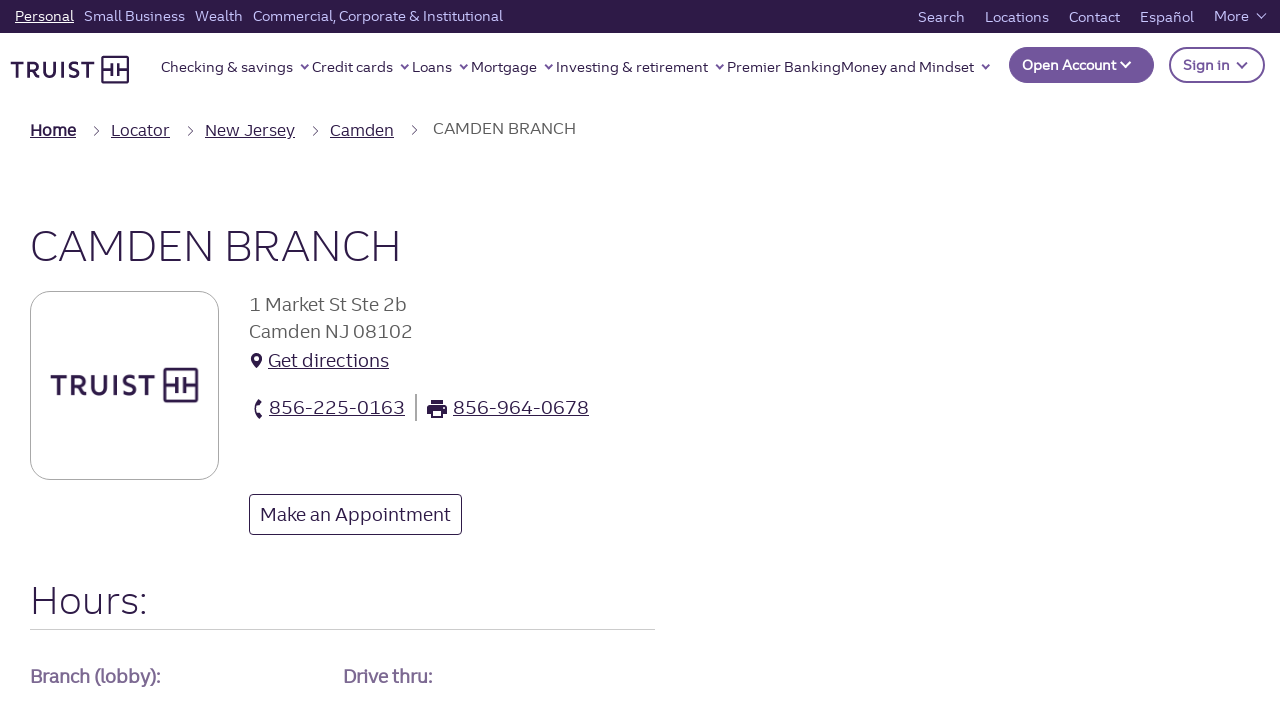

--- FILE ---
content_type: text/html;charset=utf-8
request_url: https://www.truist.com/branch/nj/camden/08102/1-market-st-ste-2b
body_size: 34788
content:

<!DOCTYPE HTML>
<html lang="en">
    <head>

	
  <!-- BEGIN: metatags.html -->

  <meta charset="UTF-8"/>
  
  <!-- BEGIN: titletag.html -->
  
    <title>Truist Camden Branch in Camden, NJ, 08102</title>
  
  
  
  <!-- END: titletag.html -->


  

  
  
    <meta name="keywords" content="Truist Branch - Camden, Branches in Camden, NJ, Branches in NJ, Truist Branches"/>
    
      <meta name="description" content="Truist Branch located at 1 Market St Ste 2b in Camden, NJ, 08102. Get branch & drive-thru hours.  Make deposits and/or withdraw or setup an appointment with banker."/>
      <meta name="og:description" content="Truist Branch located at 1 Market St Ste 2b in Camden, NJ, 08102. Get branch & drive-thru hours.  Make deposits and/or withdraw or setup an appointment with banker."/>
    
    
  
  
  

  <meta name="template" content="truist-locator-detail-branch-template"/>
  <meta name="viewport" content="width=device-width, initial-scale=1"/>

  
  
  
  <meta property="og:image" content="https://www.truist.com"/>
  <meta property="og:image:alt"/>
  <meta property="og:image:width" content="600"/>
  <meta property="og:image:height" content="315"/>

  
  <meta property="og:url" content="https://www.truist.com/branch/https://www.truist.com/branch/nj/camden/08102/1-market-st-ste-2b"/>
  <meta property="og:site_name" content="Truist"/>
  <meta property="fb:app_id" content="fb"/>
  

  

  
  

  <!-- END: metatags.html -->


	
  <!-- BEGIN: schematag.html -->
  

    <!-- Schema.org -->
    <div itemscope="itemscope" itemtype="http://schema.org/Organization">
      <script defer="defer" type="text/javascript" src="https://rum.hlx.page/.rum/@adobe/helix-rum-js@%5E2/dist/micro.js" data-routing="p00000-e000000"></script>
<link style="display:none" itemprop="url" href="https://www.truist.com"/>
      <a style="display:none" itemprop="sameAs" href="https://www.facebook.com/truist">Facebook</a>
      <a style="display:none" itemprop="sameAs" href="https://www.instagram.com/truist">Instagram</a>
      <a style="display:none" itemprop="sameAs" href="https://www.linkedin.com/company/truistfinancialcorporation">LinkedIn</a>
      <a style="display:none" itemprop="sameAs" href="https://twitter.com/truist">Twitter</a>
      <a style="display:none" itemprop="sameAs" href="https://www.youtube.com/channel/UC10Dmvy2Ih93O8hCg_UYN6w">YouTube</a>
    </div>

    <!-- Desktop schema markup -->
    <script type="application/ld+json">
      [
  {
    "@context": "http://schema.org",
    "@type": "BankOrCreditUnion",
    "name": "Truist Camden Branch in Camden, NJ, 08102",
    "url": "https://www.truist.com/branch/nj/camden/08102/1-market-st-ste-2b",
    "hasMap": "https://www.truist.com/branch/nj/camden/08102/1-market-st-ste-2b",
    "logo": "https://www.truist.com/content/dam/truist/us/en/logos/truist-logo.png",
    "image": "https://www.truist.com/content/dam/truist/us/en/logos/truist-logo.png",
    "telephone": "856-225-0163",
    "hasDriveThroughService": "http://schema.org/True",
    "address": {
      "@type": "PostalAddress",
      "streetAddress": "1 Market St Ste 2b",
      "addressLocality": "Camden",
      "addressRegion": "NJ",
      "postalCode": "08102",
      "addressCountry": {
        "@type": "Country",
        "name": "US"
      }
    },
    "geo": {
      "@type": "GeoCoordinates",
      "latitude": "39.9472",
      "longitude": "-75.1279"
    }
  },
  {
    "@context": "http://schema.org",
    "@type": "FinancialService",
    "name": "Truist Camden Branch in Camden, NJ, 08102",
    "url": "https://www.truist.com/branch/nj/camden/08102/1-market-st-ste-2b",
    "hasMap": "https://www.truist.com/branch/nj/camden/08102/1-market-st-ste-2b",
    "geo": {
      "@type": "GeoCoordinates",
      "latitude": "39.9472",
      "longitude": "-75.1279"
    },
    "logo": "https://www.truist.com/content/dam/truist/us/en/logos/truist-logo.png",
    "image": "https://www.truist.com/content/dam/truist/us/en/logos/truist-logo.png",
    "areaServed": "08102",
    "amenityFeature": [
      {
        "@type": "LocationFeatureSpecification",
        "name": "Deposit Transactions"
      },
      {
        "@type": "LocationFeatureSpecification",
        "name": "Direct Retail Loans"
      },
      {
        "@type": "LocationFeatureSpecification",
        "name": "Credit Cards/constant Crd"
      },
      {
        "@type": "LocationFeatureSpecification",
        "name": "Safe Deposit Boxes"
      },
      {
        "@type": "LocationFeatureSpecification",
        "name": "Night Depository Service"
      },
      {
        "@type": "LocationFeatureSpecification",
        "name": "Mortgage Loans By Appt"
      },
      {
        "@type": "LocationFeatureSpecification",
        "name": "Insurance By Appt"
      },
      {
        "@type": "LocationFeatureSpecification",
        "name": "Investments By Appt"
      },
      {
        "@type": "LocationFeatureSpecification",
        "name": "Treasury Serv By Appt"
      },
      {
        "@type": "LocationFeatureSpecification",
        "name": "Trust Services By Appt"
      },
      {
        "@type": "LocationFeatureSpecification",
        "name": "International/retail&wire"
      },
      {
        "@type": "LocationFeatureSpecification",
        "name": "Leasing Services By Appt"
      },
      {
        "@type": "LocationFeatureSpecification",
        "name": "Cash Management By Appt"
      },
      {
        "@type": "LocationFeatureSpecification",
        "name": "Business Loans By Appt"
      },
      {
        "@type": "LocationFeatureSpecification",
        "name": "Multicultural Branch"
      },
      {
        "@type": "LocationFeatureSpecification",
        "name": "Foreign Currency Exchange"
      },
      {
        "@type": "LocationFeatureSpecification",
        "name": "Language Spoken: Spanish"
      },
      {
        "@type": "LocationFeatureSpecification",
        "name": "Digital Wallet Access"
      }
    ],
    "telephone": "856-225-0163",
    "openingHours": "Mon: 09:00-04:00, Tue: 09:00-04:00, Wed: 09:00-04:00, Thu: 09:00-04:00, Fri: 09:00-05:00, Sat: CLOSED, Sun: CLOSED",
    "address": {
      "@type": "PostalAddress",
      "streetAddress": "1 Market St Ste 2b",
      "addressLocality": "Camden",
      "addressRegion": "NJ",
      "postalCode": "08102",
      "addressCountry": {
        "@type": "Country",
        "name": "US"
      }
    },
    "additionalType": [
      "https://en.wikipedia.org/wiki/Bank",
      "https://en.wikipedia.org/wiki/Automated_teller_machine",
      "https://en.wikipedia.org/wiki/ATM_card",
      "https://en.wikipedia.org/wiki/Bank_teller"
    ],
    "sameAs": [
      "https://www.facebook.com/truist",
      "https://www.instagram.com/truist",
      "https://www.linkedin.com/company/truistfinancialcorporation",
      "https://twitter.com/truist",
      "https://www.youtube.com/channel/UC10Dmvy2Ih93O8hCg_UYN6w"
    ],
    "mainEntityOfPage": {
      "@type": "WebPage",
      "headline": "Truist Camden Branch in Camden, NJ, 08102",
      "specialty": "Financial Services",
      "url": "https://www.truist.com/branch/nj/camden/08102/1-market-st-ste-2b",
      "mainContentOfPage": {
        "name": "Truist Camden Branch in Camden, NJ, 08102",
        "text": "Truist Branch located at 1 Market St Ste 2b in Camden, NJ, 08102 | Camden. Get branch & drive-thru hours.  Make deposits and/or withdraw or setup an appointment with banker."
      },
      "breadcrumb": {
        "@type": "BreadcrumbList",
        "itemListElement": [
          {
            "@type": "ListItem",
            "position": 1,
            "item": {
              "@id": "//www.truist.com",
              "name": "Truist"
            }
          },
          {
            "@type": "ListItem",
            "position": 2,
            "item": {
              "@id": "//www.truist.com/branch/nj",
              "name": "New Jersey"
            }
          },
          {
            "@type": "ListItem",
            "position": 3,
            "item": {
              "@id": "//www.truist.com/branch/nj/camden",
              "name": "Camden"
            }
          },
          {
            "@type": "ListItem",
            "position": 4,
            "item": {
              "@id": "//www.truist.com/branch/nj/camden/08102/1-market-st-ste-2b",
              "name": "Camden"
            }
          }
        ]
      }
    }
  },
  {
    "@context": "http://schema.org",
    "@type": "FinancialProduct",
    "name": "Savings Accounts"
  },
  {
    "@context": "http://schema.org",
    "@type": "FinancialProduct",
    "name": "Auto Loans"
  },
  {
    "@context": "http://schema.org",
    "@type": "FinancialProduct",
    "name": "Home Mortgages"
  },
  {
    "@context": "http://schema.org",
    "@type": "FinancialProduct",
    "name": "Home Equity Lines of Credit"
  },
  {
    "@context": "http://schema.org",
    "@type": "FinancialProduct",
    "name": "Online Investing"
  },
  {
    "@context": "http://schema.org",
    "@type": "FinancialProduct",
    "name": "Business Checking Accounts"
  },
  {
    "@context": "http://schema.org",
    "@type": "FinancialProduct",
    "name": "Business Credit Cards"
  },
  {
    "@context": "http://schema.org",
    "@type": "FinancialProduct",
    "name": "Checking Accounts"
  },
  {
    "@context": "http://schema.org",
    "@type": "FinancialProduct",
    "name": "Credit Cards"
  },
  {
    "@context": "http://schema.org",
    "@type": "FinancialProduct",
    "name": "Online Banking"
  },
  {
    "@context": "http://schema.org",
    "@type": "FinancialProduct",
    "name": "Mobile Banking"
  }
]
    </script>

  
  <!-- END: schematag.html -->

	
  <!-- BEGIN: linktags.html -->
  <link rel="canonical" href="https://www.truist.com/branch/nj/camden/08102/1-market-st-ste-2b"/>
  <!-- END: linktags.html -->


	
	<link rel="preconnect" href="https://cdn.cookielaw.org"/>
	<link rel="preconnect" href="https://assets.adobedtm.com"/>

	<!-- Live Chat Configuration script -->
	<script type="text/javascript" src="https://dias.bank.truist.com/ui/scripts/truist_common2.js?single"></script>

		<!--For Cookie Settings Header JS -->
		<!-- OneTrust Cookies Consent Notice start for truist.com -->
<script src="https://cdn.cookielaw.org/consent/a36cbfdc-000f-45ef-92ae-779176195d77/otSDKStub.js" type="text/javascript" charset="UTF-8" data-domain-script="a36cbfdc-000f-45ef-92ae-779176195d77"></script>
<script type="text/javascript">
function OptanonWrapper() { }
</script>
<!-- OneTrust Cookies Consent Notice end for truist.com -->
    	
	


	<!--For Data Layer -->
	<script type="text/javascript">
    window.glbPageData = window.glbPageData || [];
    glbPageData.ptLOB= "";
    glbPageData.ptProductService= "";
    glbPageData.ptPageGroup= "";
    glbPageData.ptPageContentType= "";
    glbPageData.ptPageTopic= "";
    glbPageData.prodView= "";
</script>

	<!-- For prefetch  -->
	<!-- prefetch fonts-->
<link rel="prefetch" href="/etc.clientlibs/stcom-aem-globalcomponents/clientlibs/clientlib-site/resources/fonts/icomoon.ttf" as="font/woff2" crossorigin="anonymous"/>
<link rel="prefetch" href="/etc.clientlibs/stcom-aem-globalcomponents/clientlibs/clientlib-site/resources/fonts/icomoon.woff" as="font/woff2" crossorigin="anonymous"/>
<link rel="prefetch" href="/etc.clientlibs/stcom-aem-globalcomponents/clientlibs/clientlib-site/resources/fonts/truist-icons.eot" as="font/woff2" crossorigin="anonymous"/>
<link rel="prefetch" href="/etc.clientlibs/stcom-aem-globalcomponents/clientlibs/clientlib-site/resources/fonts/truist-icons.svg" as="font/woff2" crossorigin="anonymous"/>
<link rel="prefetch" href="/etc.clientlibs/stcom-aem-globalcomponents/clientlibs/clientlib-site/resources/fonts/truist-icons.ttf" as="font/woff2" crossorigin="anonymous"/>


<link rel="stylesheet" href="https://fonts.googleapis.com/css2?family=Source+Sans+3:ital,wght@1,400;1,600"/>

<style>
   .fdic-font {
     font-family: "Source Sans 3";
   }

   @font-face {
  font-family: 'Truist Trio';
  src:
    url('/etc.clientlibs/stcom-aem-globalcomponents/clientlibs/clientlib-site/resources/fonts/truist-trio/TruistTrio_W_Rg.woff2') format('woff2'),
    url('/etc.clientlibs/stcom-aem-globalcomponents/clientlibs/clientlib-site/resources/fonts/truist-trio/TruistTrio_W_Rg.woff') format('woff'),
    url('/etc.clientlibs/stcom-aem-globalcomponents/clientlibs/clientlib-site/resources/fonts/truist-trio/TruistTrio_Rg.ttf') format('truetype');
  font-style: normal;
  font-weight: normal;
  font-stretch: normal;
}

@font-face {
  font-family: 'Truist Trio Light';
  src:
    url('/etc.clientlibs/stcom-aem-globalcomponents/clientlibs/clientlib-site/resources/fonts/truist-trio/TruistTrio_W_Lt.woff2') format('woff2'),
    url('/etc.clientlibs/stcom-aem-globalcomponents/clientlibs/clientlib-site/resources/fonts/truist-trio/TruistTrio_W_Lt.woff') format('woff'),
    url('/etc.clientlibs/stcom-aem-globalcomponents/clientlibs/clientlib-site/resources/fonts/truist-trio/TruistTrio_Lt.ttf') format('truetype');
  font-style: normal;
  font-weight: normal;
  font-stretch: normal;
}

@font-face {
  font-family: 'Truist Trio Bold';
  src:
    url('/etc.clientlibs/stcom-aem-globalcomponents/clientlibs/clientlib-site/resources/fonts/truist-trio/TruistTrio_W_Bd.woff2') format('woff2'),
    url('/etc.clientlibs/stcom-aem-globalcomponents/clientlibs/clientlib-site/resources/fonts/truist-trio/TruistTrio_W_Bd.woff') format('woff'),
    url('/etc.clientlibs/stcom-aem-globalcomponents/clientlibs/clientlib-site/resources/fonts/truist-trio/TruistTrio_Bd.ttf') format('truetype');
  font-style: normal;
  font-weight: normal;
  font-stretch: normal;
}

@font-face {
  font-family: 'Truist Trio XBold';
  src:
    url('/etc.clientlibs/stcom-aem-globalcomponents/clientlibs/clientlib-site/resources/fonts/truist-trio/TruistTrio_W_XBd.woff2') format('woff2'),
    url('/etc.clientlibs/stcom-aem-globalcomponents/clientlibs/clientlib-site/resources/fonts/truist-trio/TruistTrio_W_XBd.woff') format('woff'),
    url('/etc.clientlibs/stcom-aem-globalcomponents/clientlibs/clientlib-site/resources/fonts/truist-trio/TruistTrio_XBd.ttf') format('truetype');
  font-style: normal;
  font-weight: normal;
  font-stretch: normal;
}
 </style>

	<!-- mandatory script starts -->
<Script>
(function marTech(parentScope, marTechInterface) {
	'use strict';
	var version = '1.3.0';
	parentScope[marTechInterface] = {};
	// find or listen for tag manager ASAP
	var tagManager = {};
	var buses = {
		launch: {
			isPresent: !!window._satellite && !!window._satellite.company,
			trigger: function (ruleName, eventDetail) {
				window._satellite.track(ruleName, eventDetail);
			},
			get: function (varName) {
				return window._satellite.getVar(varName);
			}
		},
		ensighten: {
			isPresent: !!window.Bootstrapper,
			trigger: function (ruleName, eventDetail) {
				window.Bootstrapper.ensEvent.trigger(ruleName, eventDetail);
			},
			get: function (varName) {
				return window.Bootstrapper.getVariable(varName);
			}
		}
	};
	var dispatchMarTechInit = function(){
		tagManager.trigger('marTechInit', parentScope[marTechInterface]);
	};
	var init = function () {
		for (var bus in buses) {
			if (buses.hasOwnProperty(bus) && buses[bus].isPresent) {
				tagManager = buses[bus];
				break;
			}
		}
		if (tagManager.isPresent) {
			dispatchMarTechInit();
		} else {
			var tagManagerInit = function (tagManagerName, tagManagerInitEvent) {
				tagManager = buses[tagManagerName];
				trackQueue();
				dispatchMarTechInit();
			}
			window.addEventListener('BootstrapInitialized', function () {
				tagManagerInit('ensighten');
			});
			window.addEventListener('AdobeLaunchInitialized', function () {
				tagManagerInit('launch');
			});
		}
	};
	// Define everything locally, then expose refrencially
	var marTechData = {}; // centralized data for Analytics, Target, and others
	var marTechCalls = []; // array of previous calls
	var setVar = function (name, value) {
		if (typeof name === 'string' && name) {
			marTechData[name] = value;
			var trackable = false;
			switch (typeof value) {
				case 'string':
				case 'number':
					trackable = true;
			}
		}
	};
	var getVar = function (name,fromTagManager) {
		if (typeof name === 'string' && name) {
			if (fromTagManager && tagManager.get) {
				return tagManager.get(name);
			}
			return marTechData[name];
		}
	};
	var getDataElement = function (name) {
		getVar(name,true);
	};
	var clearVar = function (name) {
		if (typeof name === 'string' && name && typeof marTechData[name] !== 'undefined') {
			delete marTechData[name];
		}
	};
	var setVars = function () {
		// Accepts a flat name-value paired object or a csv of name1,value1,name2,value2,etc.
		var i = 0,
			l = 0;
		if (typeof arguments[0] === 'object') {
			var names = Object.keys(arguments[0]);
			l = names.length;
			for (i; i < l; i++) {
				setVar(names[i], arguments[0][names[i]]);
			}
		} else if (typeof arguments[0] === 'string') {
			l = arguments.length;
			for (i; i < l; i += 2) {
				setVar(arguments[i], arguments[i + 1]);
			}
		}
	};
	var getVars = function () {
		// Returns requested values based on a list of names
		var i = 0,
			l = arguments.length,
			values = [];
		for (i; i < l; i++) {
			if (typeof arguments[i] === 'string') {
				values.push(getVar(arguments[i]));
			}
		}
		return values;
	};
	var clearVars = function () {
		// Deletes values based on a list of names
		var i = 0,
			l = arguments.length;
		for (i; i < l; i++) {
			if (typeof arguments[i] === 'string') {
				clearVar(arguments[i]);
			}
		}
	};
	var getAllVars = function () {
		//IE cannot do this without polyfill
		if(Object.assign){
			var marTechDataCache = Object.assign({}, marTechData);
			return marTechDataCache;
		}
	};
	var clearAllVars = function () {
		marTechData = {};
	};
	var tagManagerCall = function (callType, options) {
		if (!callType) {
			return;
		}
		options = options || {};
		if (options.cData) {
			setVars(options.cData);
		}
		options.marTechData = getAllVars();
		options.actionElement = options.actionElement || true;
		var called = false;
		if (tagManager.trigger) {
			tagManager.trigger(callType, options);
			called = true;
		}
		if (options.callback && options.timeout && !called){
			options.callTimeout = setTimeout(options.callback, options.timeout);
		}
		//make sure to store the data with a proper name
		marTechCalls.push({
			'callType': callType,
			'called': called,
			'options': options
		});
		if (!options.keepVars) {
			clearAllVars();
		} // This logic is concerning for sendEvent()
		return options.marTechData;
	};
	var sendEvent = function (type, options) {
		tagManagerCall(type, options);
	};
	var trackState = function (cData) {
		tagManagerCall('trackState', {
			'cData': cData
		});
	};
	var trackAction = function (cData, actionElement) {
		tagManagerCall('trackAction', {
			'cData': cData,
			'actionElement': actionElement
		});
	};
	var getOffers = function (cData, callback, timeout) {
		if (typeof cData === 'undefined') {
			//Look for offers cache to return.
			return getVar('offers');
		} else if (typeof callback !== 'function') {
			console.log('cannot call getOffers without a callback');
			return;
		} else {
			tagManagerCall('getOffers', {
				'cData': cData,
				'callback': callback,
				'keepVars': true,
				'timeout': timeout || 500
			});
		}
	};
	var offerRendered = function (cData, offerMetadata) {
		tagManagerCall('offerRendered', {
			'cData': cData,
			'offerMetadata': offerMetadata
		});
	};
	var offerFailed = function (cData, offerMetadata) {
		tagManagerCall('offerFailed', {
			'cData': cData,
			'offerMetadata': offerMetadata
		});
	};
	var offerInteraction = function (cData, offerMetadata, actionElement) {
		tagManagerCall('offerInteraction', {
			'cData': cData,
			'offerMetadata': offerMetadata,
			'actionElement': actionElement
		});
	};
	var trackQueue = function () {
		// Tracks all pending tracking calls at 200ms intervals to ensure proper processing
		marTechCalls.forEach(function (call, index) {
			if (!call.called) {
				if(call.options && call.options.callTimeout){
					clearTimeout(call.options.callTimeout);
				}
				setTimeout((function (index) {
					return function () {
						//console.log('trackQueue for call',index,call);
						tagManagerCall(call.callType, call.options);
						marTechCalls[index].called = true;
					};
				}(index)), (200 * index));
			}
		});
	};
	parentScope[marTechInterface].getDataElement = getDataElement;
	parentScope[marTechInterface].setVar = setVar;
	parentScope[marTechInterface].getVar = getVar;
	parentScope[marTechInterface].clearVar = clearVar;
	parentScope[marTechInterface].setVars = setVars;
	parentScope[marTechInterface].getVars = getVars;
	parentScope[marTechInterface].getOffers = getOffers;
	parentScope[marTechInterface].offerRendered = offerRendered;
	parentScope[marTechInterface].offerFailed = offerFailed;
	parentScope[marTechInterface].offerInteraction = offerInteraction;
	parentScope[marTechInterface].clearVars = clearVars;
	parentScope[marTechInterface].getAllVars = getAllVars;
	parentScope[marTechInterface].clearAllVars = clearAllVars;
	parentScope[marTechInterface].trackState = trackState;
	parentScope[marTechInterface].trackAction = trackAction;
	parentScope[marTechInterface].version = version;
	init();
})(window, 'marTech');
</script>
<!-- mandatory script ends -->

	
	<script type="text/javascript" src="//assets.adobedtm.com/550322ae7d69/9113c9ef16ff/launch-003a007a2c4b.min.js"></script>
    <!--<sly data-sly-include="head.socialmedia.html"></sly>-->
    






















    
<link rel="stylesheet" href="/etc.clientlibs/stcom-aem-globalcomponents/clientlibs/clientlib-base.min.c2ed9ee2f011671c6c8a35e3710ef3c6.css" type="text/css">




<!-- Author specific CSS -->

    




<!-- Site Specific CSS -->

     
         
             
    
<link rel="stylesheet" href="/etc.clientlibs/microsites/clientlibs/clientlibs-micro-site/clientlibs-truist-bank.min.0a4ca97e1bfe5039355808377cd46ecd.css" type="text/css">



         
     

<!-- Site specific CSS Asset -->

    
        <link rel="stylesheet" type="text/css" href="/content/dam/truist-bank/css/custom.css"/>
    




    




    
    
    

    
    
    
    

    

<!-- Login Configuration script -->

 	<!--  Motion point configuration script to be included in truist-bank application -->
 	
 	
		<script type="text/javascript" src="/content/dam/truist-bank/us/en/internal-applications/motionpoint/mp_linkcode.js"></script>
		<!-- mp_snippet_begins --> <script> setTimeout(() => {  MP.UrlLang='mp_js_current_lang'; MP.SrcUrl=decodeURIComponent('mp_js_orgin_url'); MP.oSite=decodeURIComponent('mp_js_origin_baseUrl'); MP.tSite=decodeURIComponent('mp_js_translated_baseUrl'); MP.init(); var mp_langLink = function() { 	var langlinks = document.querySelectorAll('.langLink'); 	for (var i = 0; i < langlinks.length; i++) { 		langlinks.item(i).setAttribute('href', ''); 		langlinks.item(i).onclick = function() { 			MP.init(); 			var lang = this.getAttribute('data-lang'); 			var url = this.getAttribute('data-href'); 			var tSite = MP.tSite.replace(/(https?:\/\/|\/?$)/g,''); 			url = url.replace(/(https?:\/\/|\/?$)/g,''); 			MP.switchLanguage(tSite.search(url)!=-1?MP.oSite:url, lang, true); 			return false; 		} 	} }; if(window.addEventListener){ 	window.addEventListener('load',mp_langLink,false); }else if(window.attachEvent){ 	window.attachEvent('onload',mp_langLink); }}, 5000) </script> <!-- mp_snippet_ends -->
     

</head>
    <body class="locator-detail-branch-page locator-detail-page locator-search-page page basicpage" id="locator-detail-branch-page-6403db11e8">
        
        
        
            




            



            <div class="sun-page" data-suntrust-class="suntrust-page" id="suntrust-page">
<div class="root responsivegrid">


<div class="aem-Grid aem-Grid--24 aem-Grid--default--24 ">
    
    <div class="headertag aem-GridColumn--default--none aem-GridColumn aem-GridColumn--default--24 aem-GridColumn--offset--default--0">
<header class="global-header author-headertag-styling">
	


<div class="aem-Grid aem-Grid--24 aem-Grid--default--24 ">
    
    <div class="gridlayoutcontainer responsivegrid aem-GridColumn--default--none aem-GridColumn aem-GridColumn--default--24 aem-GridColumn--offset--default--0"><!-- Initialize -->

    
    
    

    
    <div id="header-grid" class="header-grid-orientation-change author-orientation-change    ">
        


<div class="aem-Grid aem-Grid--24 aem-Grid--default--24 ">
    
    <div class="skipcontent aem-GridColumn--default--none aem-GridColumn aem-GridColumn--default--24 aem-GridColumn--offset--default--0">
<div class="author-skipcontent-styling" role="navigation">
	<a class="skip-main" href="#main" tabindex="0">Skip to main content</a>
</div></div>
<div class="experiencefragment aem-GridColumn--default--none aem-GridColumn aem-GridColumn--default--24 aem-GridColumn--offset--default--0">

    
    

    


<div class="aem-Grid aem-Grid--12 aem-Grid--default--12 ">
    
    <div class="segmentnavigation aem-GridColumn aem-GridColumn--default--12">
   


<nav id="segment-navigation-1945086958" class="global-nav navbar navbar-expand-lg navbar-light " aria-label="main" data-wa-component="global_nav">

   <!-- Mobile Logo -->
   <a class="navbar-brand mobile-logo" href="/" data-wa-track-clk="1" data-wa-linkname="truist_logo" data-wa-linktype="navigation" data-wa-linkurl="/">
      <img alt="" src="//static.truist.com/content/dam/global-images/truist-logo-purple.svg"/>
      <span class="sr-only">Truist Homepage</span>
   </a>
   <!-- End Mobile Logo -->


   <!-- Mobile Open account and sign in -->
   
   
      
      <div id="open-act-mobile" class="navbar-nav ml-auto open-act-group opn-actfixed-bottom"> 
            
               
               
   



   <button type="button" class="btn-global-nav btn dropdown-toggle -opn-button" id="global-nav-open-account-198896432" data-toggle="dropdown" aria-haspopup="true" aria-expanded="false" data-wa-component="Open Account" data-wa-track-clk="1" data-wa-linkname="Open Account" data-wa-linktype="interaction">
      Open Account
	   <!-- SR-ONLY DIALOG FIELD --> 
	   
	  <!-- SR-ONLY DIALOG FIELD -->
	  </button>
    <ul class="dropdown-menu -opn-ul" aria-labelledby="global-nav-open-account-198896432" data-wa-component="Open Account">
       
                <li>
                   <a class="dropdown-item open-act-item" data-wa-track-clk="1" data-wa-linkname="Featured accounts" data-wa-linktype="navigation" data-wa-linkurl="/open-account" href="/open-account" target="_self">
                      Featured accounts
                   </a>
                </li>
       
                <li>
                   <a class="dropdown-item open-act-item" data-wa-track-clk="1" data-wa-linkname="Banking accounts" data-wa-linktype="navigation" data-wa-linkurl="/open-account/banking-accounts" href="/open-account/banking-accounts" target="_self">
                      Banking accounts
                   </a>
                </li>
       
                <li>
                   <a class="dropdown-item open-act-item" data-wa-track-clk="1" data-wa-linkname="Savings accounts" data-wa-linktype="navigation" data-wa-linkurl="/open-account/savings-accounts" href="/open-account/savings-accounts" target="_self">
                      Savings accounts
                   </a>
                </li>
       
                <li>
                   <a class="dropdown-item open-act-item" data-wa-track-clk="1" data-wa-linkname="Credit cards" data-wa-linktype="navigation" data-wa-linkurl="/open-account/credit-cards" href="/open-account/credit-cards" target="_self">
                      Credit cards
                   </a>
                </li>
       
                <li>
                   <a class="dropdown-item open-act-item" data-wa-track-clk="1" data-wa-linkname="Loans" data-wa-linktype="navigation" data-wa-linkurl="/open-account/loans" href="/open-account/loans" target="_self">
                      Loans
                   </a>
                </li>
       
                <li>
                   <a class="dropdown-item open-act-item" data-wa-track-clk="1" data-wa-linkname="Mortgages" data-wa-linktype="navigation" data-wa-linkurl="/open-account/mortgage" href="/open-account/mortgage" target="_self">
                      Mortgages
                   </a>
                </li>
       
                <li>
                   <a class="dropdown-item open-act-item" data-wa-track-clk="1" data-wa-linkname="Small Business" data-wa-linktype="navigation" data-wa-linkurl="/open-account/small-business" href="/open-account/small-business" target="_self">
                      Small Business
                   </a>
                </li>
       
                <li>
                   <a class="dropdown-item open-act-item" data-wa-track-clk="1" data-wa-linkname="Investments" data-wa-linktype="navigation" data-wa-linkurl="/open-account/investments" href="/open-account/investments" target="_self">
                      Investments
                   </a>
                </li>
       
                <li>
                   <a class="dropdown-item open-act-item" data-wa-track-clk="1" data-wa-linkname="Wealth" data-wa-linktype="navigation" data-wa-linkurl="/open-account/wealth" href="/open-account/wealth" target="_self">
                      Wealth
                   </a>
                </li>
                   
    </ul>
 






            
      </div>
    
   


 
   <div class="navbar-nav ml-auto open-act-group mobile-user-account">
      <button type="button" class="btn-global-nav btn dropdown-toggle signIn-btn" data-wa-track-clk="1" data-wa-linkname="Sign in" data-wa-linktype="interaction" data-toggle="dropdown" aria-haspopup="true" aria-expanded="false" id="signOnCompMobile">
      Sign in
      <span class="sr-only">to Truist online banking and other accounts.</span>
      </button>
      <div class="dropdown-menu truist-signin-overlay" aria-labelledby="signOnCompMobile">
         <div class="row signin-mobile-header">        
            <div class="col">
               
               
            </div>
            <div class="col text-right">
               <button type="button" class="close truist-signon-close-button" aria-label="Close">
                  <span aria-hidden="true" class="signon-close-icon"></span>
               </button>
            </div>           
        </div>
        <div class="login-component sign-in-dropdown">
         
            
            
	
  <section aria-label="test">
  
    <div class="loading-container-login" aria-live="polite">
        <div class="loading-animation">
            <span class="loading">Loading</span>
              <div class="dot"></div>
              <div class="dot"></div>
              <div class="dot"></div>
        </div>
      </div>
      <div id="maintenancemodeendpointurl" class="maintenancemodeendpointurl" data-wa-component="login-component" data-maintfrequency="5" data-component-helper="globalLoginTwo">
  
        <div class="maintenance-mode hide" role="alert" data-maintmsg="Truist digital banking is temporarily down for scheduled maintenance. Not to worry, we will have things back up and running in no time. Check back soon. And thanks for your patience.">
          <svg xmlns="http://www.w3.org/2000/svg" width="43" height="43" viewBox="0 0 43 43"><g id="Alert-High" transform="translate(0.5 0.5)">
            <rect data-name="33x33px Null Bounding Box" width="33" height="33" transform="translate(0 0)" fill="none"/>
            <path data-name="Union 32" d="M649-1706a21.024,21.024,0,0,1,21-21,21.025,21.025,0,0,1,21,21,21.025,21.025,0,0,1-21,21A21.025,21.025,0,0,1,649-1706Zm2.625,0A18.4,18.4,0,0,0,670-1687.625,18.4,18.4,0,0,0,688.375-1706,18.4,18.4,0,0,0,670-1724.375,18.4,18.4,0,0,0,651.625-1706ZM668-1696a2,2,0,0,1,2-2,2,2,0,0,1,2,2,2,2,0,0,1-2,2A2,2,0,0,1,668-1696Zm0-6.6v-12.8a1.833,1.833,0,0,1,2-1.6,1.833,1.833,0,0,1,2,1.6v12.8a1.833,1.833,0,0,1-2,1.6A1.833,1.833,0,0,1,668-1702.6Z" transform="translate(-649 1727)" fill="#ffffff" stroke="rgba(0,0,0,0)" stroke-miterlimit="10" stroke-width="1"/></g>
          </svg>
          <p class="msgHeading"></p>
          <p class="message"></p>
        </div>

          <!--form begin-->
        <form action="https://dias.bank.truist.com/dias/authenticate" enctype="application/x-www-form-urlencoded" method="post" class="sign-in-form name-loginclass hide" id="sign-in-form-Login-1315800172" novalidate="" target="_self">
          <script> loginPubKeyStr = "-----BEGIN CERTIFICATE-----\[base64]/CQiiB9oxoKlVFKgCkxuBrRbyX0sujkPlsIev429IhxYVzvR31edaHRRhDOb5sJuvyoQqhh1NUZOhyymuSOmyMzUiFSPeuYQ0tRvWhiTe3EUX0cwbVyBA87v2J+nRoR/Mg8j1sSH49HIJ+JrRq354xB+87UZUkwvIe9V/kZCp/e0gqfP/Kxo3AmJCvSM8XqezqudUAmLh7DRcEXwoFVijYa2/VAyRZhdUpe/SvHlwWV73B7yT5p4uvPMjG6k4wFF6n4xDx8uKP0uVWhiwLUoHbBZraplWUzW2o8leGsfm+IT/[base64]/[base64]/[base64]/tpbzNNTaQOJosAyK4T2lWTjHGl/V6ma1H97ap4Z6YbmMpzX+UgU6Q/lVRc8W1A5cfYW0uHFPWnwmZ01r7rlBmt0ib5gIAiBimxA51P+cAsEm3fafVtEGHxTfvDQp4WIx09I/RlxSMsa5rYQZAQ2G4UvtKvdjmx9osOoBxcM0REmifyj2Pwi365gsJQ//rg+cMY+af6CiBs8UOkLAUQGhJSFIiJNKHneha+bpSku7eGofRAxrHd6Mi5l55YGqfQq7/Kk9B/JMLc=\n-----END CERTIFICATE-----\n";</script>
          <div class="form-group">
            <div class="input-wrapper sign-in-bg-white">     
              <input type="text" name="nameuserId" id="iduserId" aria-required="true" class="form-control sign-in-form-input login-user-id" aria-describedby="errMsg-0-userId" autocapitalize="none" autocomplete="off" data-error-msg-id="login-username-error-msg-Login-1315800172" value="" validate="empty" required/>
              <button type="button" class="signin-clear-icon" aria-label="clear the UserID field"></button>
              <label for="iduserId">
                User ID 
              </label>
                <div class="inline-validation-message" id="errMsg-0-userId"><svg xmlns="http://www.w3.org/2000/svg" width="15" height="15" viewBox="0 0 17 17">
                  <g transform="translate(0.5 0.5)">
                    <rect width="14" height="14" transform="translate(0 0)" fill="none"/>
                    <path d="M889-1735a8.01,8.01,0,0,1,8-8,8.01,8.01,0,0,1,8,8,8.01,8.01,0,0,1-8,8A8.01,8.01,0,0,1,889-1735Zm2,0a6.006,6.006,0,0,0,6,6,6.006,6.006,0,0,0,6-6,6.006,6.006,0,0,0-6-6A6.006,6.006,0,0,0,891-1735Zm5,3a1,1,0,0,1,1-1,1,1,0,0,1,1,1,1,1,0,0,1-1,1A1,1,0,0,1,896-1732Zm0-3v-3a1,1,0,0,1,1-1,1,1,0,0,1,1,1v3a1,1,0,0,1-1,1A1,1,0,0,1,896-1735Z" transform="translate(-889 1743)" fill="#ff654d" stroke="rgba(0,0,0,0)" stroke-miterlimit="10" stroke-width="1"/>
                  </g>
                </svg> <span role="alert">Enter User ID</span>
              </div>
             </div>
          </div>
          <div class="form-group form-space-24 disp-flex">
            <div class="input-wrapper login-checkbox-container">
              <label class="form-check-label custom-control-label" for="login-save-user-id-checkbox-Login-1315800172">
                <input type="checkbox" class="form-control login-save-user-id-checkbox" id="login-save-user-id-checkbox-Login-1315800172" name="login-save-user-id-checkbox-Login-1315800172"/>
                <span class="label-span">Save user ID</span>
              </label>
            </div>
  
            
              <a href="https://dias.bank.truist.com/selfserv/forgotuserid" name="forgotUserID" id="userIDHelp" class="form-link text-right in-block-link" target="_blank" data-wa-track-clk="1" data-wa-linktype="navigation" data-wa-linkcategory="forgotuserID" data-wa-linkname="Forgot user ID?" data-wa-linkurl="https://dias.bank.truist.com/selfserv/forgotuserid">
                Forgot user ID?
                <span class="sr-only">
                  click here to reset your User ID.</span>
              </a>
            
  
          </div>
          <div class="form-group">
            <div class="input-wrapper sign-in-bg-white">       
              <input type="password" name="namepassword" id="idpassword" aria-required="true" class="form-control sign-in-form-input login-password" aria-describedby="errMsg-0-password" autocapitalize="none" autocomplete="off" value="" validate="empty"/>
              <button class="password-not-visible" type="button" aria-label="Show password"></button>
              <label for="idpassword">Password</label>
              <div class="inline-validation-message" id="errMsg-0-password"><svg xmlns="http://www.w3.org/2000/svg" width="15" height="15" viewBox="0 0 17 17">
                <g transform="translate(0.5 0.5)">
                  <rect width="14" height="14" transform="translate(0 0)" fill="none"/>
                  <path d="M889-1735a8.01,8.01,0,0,1,8-8,8.01,8.01,0,0,1,8,8,8.01,8.01,0,0,1-8,8A8.01,8.01,0,0,1,889-1735Zm2,0a6.006,6.006,0,0,0,6,6,6.006,6.006,0,0,0,6-6,6.006,6.006,0,0,0-6-6A6.006,6.006,0,0,0,891-1735Zm5,3a1,1,0,0,1,1-1,1,1,0,0,1,1,1,1,1,0,0,1-1,1A1,1,0,0,1,896-1732Zm0-3v-3a1,1,0,0,1,1-1,1,1,0,0,1,1,1v3a1,1,0,0,1-1,1A1,1,0,0,1,896-1735Z" transform="translate(-889 1743)" fill="#ff654d" stroke="rgba(0,0,0,0)" stroke-miterlimit="10" stroke-width="1"/>
                </g>
              </svg> <span role="alert">Enter Password</span>
             </div>
            </div>
          </div>
          <div class="form-group form-check truist-login-widget-form--password-forgot form-space-24">
            <div class="row">
              <div class="col-sm">
                <div>
  
                  
                    <a href="https://dias.bank.truist.com/selfserv/forgotpwd" name="resetPassword" id="loginRestPassword" class="form-text text-right" target="_blank" data-wa-track-clk="1" data-wa-linktype="navigation" data-wa-linkcategory="resetpassword" data-wa-linkname="Reset password" data-wa-linkurl="https://dias.bank.truist.com/selfserv/forgotpwd">
                      Reset password
                      <span class="sr-only">
                        click here to reset
                      </span>
                    </a>
                  
  
                </div>
              </div>
            </div>
          </div>
          <div class="row truist-login-widget-form--submit">
            <div class="col-sm">
              <button type="button" class="btn btn-truist-login" id="loginSubmit" disabled="disabled" data-wa-track-clk="1" data-wa-linktype="navigation" data-wa-linkextrainfo="save_user_id:no" data-wa-linkcategory="signinbutton" data-wa-linkname="Sign in">
                <span class="button-label">Sign in</span>
                

              </button>
              <input type="hidden" name="hiddenInputName" value="" hidden/>
            </div>
          </div>
  
          
            
              <input type="hidden" name="var_field" value="" id="var_field" hidden/>
              <input type="hidden" name="devicePrint" value="" id="devicePrint" class="js-login--devicePrint" hidden/>
              <input type="hidden" name="geoLocation" value="" id="geoLocation" class="js-login--geolocation" hidden/>
              <input type="hidden" name="userid" value="" id="userid" class="login-user-id-hidden" hidden/>
              <input type="hidden" name="userIdEncrypted" value="" id="userIdEncrypted" class="login-user-id-encrypted" hidden/>
              <input type="hidden" name="saveUserId" value="" id="saveUserId" class="login-user-id-saveUserId" hidden/>
              <input type="hidden" name="srctype" value="T" hidden/>
              <input type="hidden" name="password" id="password" value="" hidden/>
            
          
  
          
            <div class="row truist-login-widget-form--need-id form-space-32"> <p class="even-space-copy"><strong>Need a user ID?</strong><span class="sign-in-qr-copy"> <a href="https://bank.truist.com/web/enroll/personal">Set up online banking</a></span></p>
</div>
          
            <div class="row truist-login-widget-form--need-id "> <p><a style="margin-left: 0;" href="/fraud-and-security/protect-yourself">Online security measures</a></p>
</div>
          
  
  
          
            
	
          <div class="row truist-login-widget-form--other-accounts">
            <div class="col-sm oa-link-container">
			  <a href="/partner-login" target="_blank" class="form-text text-left" data-wa-track-clk="1" data-wa-linktype="navigation" data-wa-linkname="Sign in to another account" data-wa-linkurl="/partner-login">
                <svg version="1.1" class="truist-global-nav-header-icon-sign-in" style="enable-background:new 0 0 65 65;" xmlns="http://www.w3.org/2000/svg" xmlns:xlink="http://www.w3.org/1999/xlink" height="22px" width="22px" x="0px" y="0px" viewBox="0 0 65 65" xml:space="preserve">
                  <!-- user id svg -->
                  <path class="st1" d="M37.9,59.5c0.2,0,0.3-0.1,0.5-0.1c0.5-0.1,1-0.2,1.5-0.4C51.8,55.6,60,44.8,60,32.5
                        C60,17.3,47.7,5,32.5,5C17.3,5,5,17.3,5,32.5C5,44.8,13.2,55.6,25.1,59c0.5,0.1,1,0.3,1.5,0.4c0.2,0,0.3,0.1,0.5,0.1
                        c0.8,0.2,1.5,0.3,2.3,0.4c0.2,0,0.4,0,0.6,0.1c0.8,0.1,1.7,0.1,2.5,0.1c0.9,0,1.7-0.1,2.5-0.1c0.2,0,0.4,0,0.6-0.1
                        C36.4,59.7,37.2,59.6,37.9,59.5z M37.8,54.8c-0.4,0.1-0.7,0.2-1.1,0.2c-0.5,0.1-1.1,0.2-1.7,0.3c-0.2,0-0.3,0-0.5,0
                        c-0.7,0.1-1.4,0.1-2.1,0.1c-0.7,0-1.4,0-2.1-0.1c-0.2,0-0.3,0-0.5,0c-0.6-0.1-1.1-0.2-1.7-0.3c-0.4-0.1-0.7-0.1-1.1-0.2l0,0
                        c-4.9-1.2-8.5-4.1-8.5-7.4c0-4.4,6.3-8,13.8-8s13.8,3.7,13.8,8C46.2,50.7,42.7,53.5,37.8,54.8L37.8,54.8z M25.6,27.9
                        c0-3.8,3.1-6.9,6.9-6.9s6.9,3.1,6.9,6.9s-3.1,6.9-6.9,6.9S25.6,31.7,25.6,27.9z M9.6,32.5c0-12.7,10.3-22.9,22.9-22.9
                        c12.7,0,22.9,10.3,22.9,22.9c0,5-1.6,9.8-4.7,13.8c-0.6-4.6-4.5-8.4-10.2-10.2c2.2-2.1,3.4-5.1,3.4-8.1c0-6.3-5.1-11.5-11.5-11.5
                        c-6.3,0-11.5,5.1-11.5,11.5c0,3.1,1.2,6,3.4,8.1c-5.7,1.9-9.6,5.7-10.2,10.2C11.2,42.3,9.6,37.5,9.6,32.5z"></path>
                </svg>
                Sign in to another account
                <!-- arrow svg -->
                <svg class="arrow" width="14" height="12" viewBox="0 0 14 12" fill="none" xmlns="http://www.w3.org/2000/svg">
                  <path d="M8.33331 1.33325L13 5.99992M13 5.99992L8.33331 10.6666M13 5.99992L0 5.99988" stroke-width="2" stroke-miterlimit="10" stroke-linejoin="round"/>
                </svg>
              </a>
            </div>
          </div>
          

          
  
          
            
          
  
        </form>
        <!--form end-->
       
      </div>
  
  
  

  </section>
  
  

           
        </div>
      </div>
	</div>
 
  



	  
    <!-- End Mobile Open account and sign in -->

    <!-- Mobile tru-burger -->
    <button class="navbar-toggler tru-burger tru-burger--grip" type="button" data-toggle="collapse" data-target="#mobileNavigation" aria-controls="mobileNavigation" aria-expanded="false" aria-label="Toggle navigation">
      <span class="tru-burger-box">
        <span class="tru-burger-inner"></span>
      </span>
    </button>
    <!-- End Mobile tru-burger -->
      <div class="navbar-mobile-container">
       <!-- Main Nav (Purple)-->
       <div class="collapse navbar-collapse navbar-top" id="mobileNavigation">
         <div class="navbar-container">
           <!-- Main Navigation (segment nav) -->
           <ul class="navbar-nav mr-auto main-nav">
            
             <li class="nav-item active mobile-drop" data-pos="0">
            <a class="nav-link main-nav-toggle" href="/" data-wa-track-clk="1" data-wa-linkname="Personal" data-wa-linktype="navigation" data-wa-linkurl="/" data-wa-component="Personal">
                 <span class="top-link-text" data-link-title="Personal">Personal</span>
               </a>
               <div class="mobile-drop-menu dropdown-menu" aria-labelledby="navbarDropDownTopNav">
                  <ul class="mobile-menu-toggle"></ul>
               </div>
             </li>
            
            
           
            
            
               <li class="nav-item" data-pos="1">
                  <a class="nav-link" href="/small-business" data-wa-track-clk="1" data-wa-linkname="Small Business" data-wa-linktype="navigation" data-wa-linkurl="/small-business" data-wa-component="Small Business">
                                <span class="top-link-text" data-link-title="Small Business">Small Business</span>
                  </a>
               </li>
            
           
            
            
               <li class="nav-item" data-pos="2">
                  <a class="nav-link" href="/wealth" data-wa-track-clk="1" data-wa-linkname="Wealth" data-wa-linktype="navigation" data-wa-linkurl="/wealth" data-wa-component="Wealth">
                                <span class="top-link-text" data-link-title="Wealth">Wealth</span>
                  </a>
               </li>
            
           
            
            
               <li class="nav-item" data-pos="3">
                  <a class="nav-link" href="/commercial-corporate-institutional" data-wa-track-clk="1" data-wa-linkname="Commercial, Corporate &amp; Institutional" data-wa-linktype="navigation" data-wa-linkurl="/commercial-corporate-institutional" data-wa-component="Commercial, Corporate &amp; Institutional">
                                <span class="top-link-text" data-link-title="Commercial, Corporate &amp; Institutional">Commercial, Corporate &amp; Institutional</span>
                  </a>
               </li>
            
           </ul>
             
           <!-- Desktop Search and utilities -->
           <ul class="navbar-nav ml-auto utility-nav">
            
               
                  <li class="nav-item nav-util-links">
                     <a class="nav-link" href="/search" target="_self" data-wa-track-clk="1" data-wa-linktype="navigation" data-wa-linkurl="/search"> 
                     <span class="top-link-text" data-link-title="Search">Search</span>
					 
                     </a>
                  </li>
                 
               
                 

                 
            
               
                  <li class="nav-item nav-util-links">
                     <a class="nav-link" href="/locations" target="_self" data-wa-track-clk="1" data-wa-linktype="navigation" data-wa-linkurl="/locations"> 
                     <span class="top-link-text" data-link-title="Locations">Locations</span>
					 
                     </a>
                  </li>
                 
               
                 

                 
            
               
                  <li class="nav-item nav-util-links">
                     <a class="nav-link" href="/contact" target="_self" data-wa-track-clk="1" data-wa-linktype="navigation" data-wa-linkurl="/contact"> 
                     <span class="top-link-text" data-link-title="Contact">Contact</span>
					 
                     </a>
                  </li>
                 
               
                 

                 
            
                 
               
               
                  <li class="nav-item nav-util-links">
                     <!--mp_global_switch_begins-->
                     <a mporgnav class="user-locale nav-link" href="#" target="_self" data-wa-track-clk="1" data-wa-linktype="navigation" data-wa-linkurl="https://es.truist.com" onclick="return chooser(); function chooser(){
                        var script=document.createElement('SCRIPT');
                        script.src='https://truist.mpeasylink.com/mpel/mpel_chooser.js';
                        document.body.appendChild(script);
                        window.scroll({top:0,left:0,behavior:'smooth'});
                        return false;
                        }" title="Global Switch">
                        <span class="top-link-text" data-link-title="Español" lang="es">Español</span>
                        
                   </a>
                     <!--mp_global_switch_ends-->
                  </li>
                 

                 
            
                 
               
                 

               
                  <li class="nav-item nav-util-links more dropdown" data-wa-component="More">
                     <a class="nav-link dropdown-toggle" href="#" role="button" id="utilMoreDropDown" data-toggle="dropdown" aria-haspopup="true" aria-expanded="false" data-wa-track-clk="1" data-wa-linkname="More" data-wa-linktype="interaction">
 
                        <span class="top-link-text" data-link-title="More">More</span>
                        
                     </a>
                     <div class="dropdown-menu" aria-labelledby="utilMoreDropDown">
                        
                           <a class="dropdown-item" href="/who-we-are/about-truist" target="_self" data-wa-track-clk="1" data-wa-linkname="About Truist" data-wa-linktype="navigation" data-wa-linkurl="/who-we-are/about-truist"><span>About Truist</span></a>
                        
                           <a class="dropdown-item" href="/unstoppable" target="_self" data-wa-track-clk="1" data-wa-linkname="Knowledge and Care" data-wa-linktype="navigation" data-wa-linkurl="/unstoppable"><span>Knowledge and Care</span></a>
                        
                           <a class="dropdown-item" href="/disaster-relief" target="_self" data-wa-track-clk="1" data-wa-linkname="Disaster relief" data-wa-linktype="navigation" data-wa-linkurl="/disaster-relief"><span>Disaster relief</span></a>
                        
                           <a class="dropdown-item" href="/fraud-and-security" target="_self" data-wa-track-clk="1" data-wa-linkname="Fraud and security" data-wa-linktype="navigation" data-wa-linkurl="/fraud-and-security"><span>Fraud and security</span></a>
                        
                           <a class="dropdown-item" href="/payment-relief/personal-loans" target="_self" data-wa-track-clk="1" data-wa-linkname="Payment relief" data-wa-linktype="navigation" data-wa-linkurl="/payment-relief/personal-loans"><span>Payment relief</span></a>
                        
                           <a class="dropdown-item" href="https://careers.truist.com/" target="_blank" data-wa-track-clk="1" data-wa-linkname="Careers" data-wa-linktype="navigation" data-wa-linkurl="https://careers.truist.com/"><span>Careers</span></a>
                        
                           <a class="dropdown-item" href="/privacy" target="_self" data-wa-track-clk="1" data-wa-linkname="Privacy" data-wa-linktype="navigation" data-wa-linkurl="/privacy"><span>Privacy</span></a>
                        
                           <a class="dropdown-item" href="/terms-and-conditions" target="_self" data-wa-track-clk="1" data-wa-linkname="Legal" data-wa-linktype="navigation" data-wa-linkurl="/terms-and-conditions"><span>Legal</span></a>
                        
                        
                     </div>
                  </li>
                 
            
           </ul>
           <!-- End Desktop Search and utilities -->
            </div>
       </div>
                
       <!-- End Main Nav (Purple)-->
       
      <!-- Secondary Nav -->
      <div class="collapse navbar-collapse navbar-bottom">
      <div class="navbar-container">

         <!-- Desktop Logo -->
         <a class="navbar-brand d-logo" href="/" data-wa-track-clk="1" data-wa-linkname="truist_logo" data-wa-linktype="navigation" data-wa-linkurl="/">
         <img alt="" src="//static.truist.com/content/dam/global-images/truist-logo-purple.svg"/>
         <span class="sr-only">Truist Homepage</span>
         </a>
         <!-- End Desktop Logo -->

         <!-- Secondary Navigation List-->
         
            
               
	              <div class="naked-xfpage-v2 xfpage page basicpage">

    


<div class="aem-Grid aem-Grid--12 aem-Grid--default--12 ">
    
    <div class="headernavigation aem-GridColumn aem-GridColumn--default--12">
   


<!-- Secondary Navigation List-->
<ul id="Header-Navigation-144486151" class="navbar-nav ml-auto secondary-nav personal-checking-savings">
   
   
      
         
         
   






<li class="nav-item dropdown secondary-nav-item checking-savings">
   <a class="nav-link dropdown-toggle" href="#" role="button" data-toggle="dropdown" aria-haspopup="true" aria-expanded="false" id="Primary-Navigation-2100623144" data-wa-track-clk="1" data-wa-linkname="Checking &amp; savings" data-wa-linktype="interaction">
     <span class="top-link-text" data-link-title="Checking &amp; savings">Checking &amp; savings</span>
   </a>
   <div class="dropdown-menu" aria-labelledby="Primary-Navigation-2100623144" data-wa-component="Checking &amp; savings" role="navigation" id="Primary-Navigation-2100623144-Checking-&amp;-savings">
     <div class="dropdown-container container-fluid thirtypercent">
       <div class="row secondary-nav-section">
         
            <div class="col-sm-auto">
               <h4 class="nested-nav-title" id="Primary-Navigation-2100623144-Checking-1">Checking</h4>
               <ul aria-labelledby="Primary-Navigation-2100623144-Checking-1" id="links-1-Primary-Navigation-2100623144-Checking-1">
                  
                     
                     
   


   <li>
      <a class="dropdown-item nav-checking-savings" data-wa-track-clk="1" data-wa-linkname="Truist One Checking" data-wa-linktype="navigation" data-wa-linkurl="/checking/truist-one-banking" href="/checking/truist-one-banking" target="_self" data-link-title="Truist One Checking">
         Truist One Checking
      </a>
   </li>

   <li>
      <a class="dropdown-item nav-checking-savings" data-wa-track-clk="1" data-wa-linkname="Truist Marquee Checking" data-wa-linktype="navigation" data-wa-linkurl="/checking/marquee" href="/checking/marquee" target="_self" data-link-title="Truist Marquee Checking">
         Truist Marquee Checking
      </a>
   </li>

   <li>
      <a class="dropdown-item nav-checking-savings" data-wa-track-clk="1" data-wa-linkname="Truist Confidence Account" data-wa-linktype="navigation" data-wa-linkurl="/checking/truist-confidence-banking" href="/checking/truist-confidence-banking" target="_self" data-link-title="Truist Confidence Account">
         Truist Confidence Account
      </a>
   </li>

   <li>
      <a class="dropdown-item nav-checking-savings" data-wa-track-clk="1" data-wa-linkname="Visa® Debit cards" data-wa-linktype="navigation" data-wa-linkurl="/checking/debit-cards" href="/checking/debit-cards" target="_self" data-link-title="Visa® Debit cards">
         Visa® Debit cards
      </a>
   </li>

   <li>
      <a class="dropdown-item nav-checking-savings" data-wa-track-clk="1" data-wa-linkname="Visa® Gift card" data-wa-linktype="navigation" data-wa-linkurl="/prepaid-cards/gift-card" href="/prepaid-cards/gift-card" target="_self" data-link-title="Visa® Gift card">
         Visa® Gift card
      </a>
   </li>

                  
               </ul>
            </div>
         
            <div class="col-sm-auto">
               <h4 class="nested-nav-title" id="Primary-Navigation-2100623144-Savings-2">Savings</h4>
               <ul aria-labelledby="Primary-Navigation-2100623144-Savings-2" id="links-2-Primary-Navigation-2100623144-Savings-2">
                  
                     
                     
   


   <li>
      <a class="dropdown-item nav-checking-savings" data-wa-track-clk="1" data-wa-linkname="View all savings options" data-wa-linktype="navigation" data-wa-linkurl="/savings" href="/savings" target="_self" data-link-title="View all savings options">
         View all savings options
      </a>
   </li>

   <li>
      <a class="dropdown-item nav-checking-savings" data-wa-track-clk="1" data-wa-linkname="Truist One Savings" data-wa-linktype="navigation" data-wa-linkurl="/savings/truist-one-savings" href="/savings/truist-one-savings" target="_self" data-link-title="Truist One Savings">
         Truist One Savings
      </a>
   </li>

   <li>
      <a class="dropdown-item nav-checking-savings" data-wa-track-clk="1" data-wa-linkname="Truist One Money Market Account" data-wa-linktype="navigation" data-wa-linkurl="/savings/truist-one-money-market" href="/savings/truist-one-money-market" target="_self" data-link-title="Truist One Money Market Account">
         Truist One Money Market Account
      </a>
   </li>

   <li>
      <a class="dropdown-item nav-checking-savings" data-wa-track-clk="1" data-wa-linkname="Truist CDs" data-wa-linktype="navigation" data-wa-linkurl="/savings/certificate-of-deposit" href="/savings/certificate-of-deposit" target="_self" data-link-title="Truist CDs">
         Truist CDs
      </a>
   </li>

   <li>
      <a class="dropdown-item nav-checking-savings" data-wa-track-clk="1" data-wa-linkname="Truist Confidence Savings" data-wa-linktype="navigation" data-wa-linkurl="/savings/truist-confidence-savings" href="/savings/truist-confidence-savings" target="_self" data-link-title="Truist Confidence Savings">
         Truist Confidence Savings
      </a>
   </li>

                  
               </ul>
            </div>
         
            <div class="col-sm-auto">
               <h4 class="nested-nav-title" id="Primary-Navigation-2100623144-Banking-services-3">Banking services</h4>
               <ul aria-labelledby="Primary-Navigation-2100623144-Banking-services-3" id="links-3-Primary-Navigation-2100623144-Banking-services-3">
                  
                     
                     
   


   <li>
      <a class="dropdown-item nav-banking-services" data-wa-track-clk="1" data-wa-linkname="Premier banking" data-wa-linktype="navigation" data-wa-linkurl="/checking/premier-banking" href="/checking/premier-banking" target="_self" data-link-title="Premier banking">
         Premier banking
      </a>
   </li>

   <li>
      <a class="dropdown-item nav-banking-services" data-wa-track-clk="1" data-wa-linkname="Online &amp; mobile banking" data-wa-linktype="navigation" data-wa-linkurl="/digital-banking" href="/digital-banking" target="_self" data-link-title="Online &amp; mobile banking">
         Online &amp; mobile banking
      </a>
   </li>

   <li>
      <a class="dropdown-item nav-banking-services" data-wa-track-clk="1" data-wa-linkname="Zelle®" data-wa-linktype="navigation" data-wa-linkurl="/online-banking/zelle" href="/online-banking/zelle" target="_self" data-link-title="Zelle®">
         Zelle®
      </a>
   </li>

   <li>
      <a class="dropdown-item nav-banking-services" data-wa-track-clk="1" data-wa-linkname="Paze℠" data-wa-linktype="navigation" data-wa-linkurl="/online-banking/paze" href="/online-banking/paze" target="_self" data-link-title="Paze℠">
         Paze℠
      </a>
   </li>

   <li>
      <a class="dropdown-item nav-banking-services" data-wa-track-clk="1" data-wa-linkname="Setting up your Truist Checking Account" data-wa-linktype="navigation" data-wa-linkurl="/checking/set-up-your-truist-checking-account" href="/checking/set-up-your-truist-checking-account" target="_self" data-link-title="Setting up your Truist Checking Account">
         Setting up your Truist Checking Account
      </a>
   </li>

                  
               </ul>
            </div>
         
            <div class="col-sm-auto">
               <h4 class="nested-nav-title" id="Primary-Navigation-2100623144-Additional-services-4">Additional services</h4>
               <ul aria-labelledby="Primary-Navigation-2100623144-Additional-services-4" id="links-4-Primary-Navigation-2100623144-Additional-services-4">
                  
                     
                     
   


   <li>
      <a class="dropdown-item nav-additional-savings-solutions" data-wa-track-clk="1" data-wa-linkname="Health Savings Account (HSA)" data-wa-linktype="navigation" data-wa-linkurl="/hsa-account" href="/hsa-account" target="_self" data-link-title="Health Savings Account (HSA)">
         Health Savings Account (HSA)
      </a>
   </li>

   <li>
      <a class="dropdown-item nav-additional-savings-solutions" data-wa-track-clk="1" data-wa-linkname="Personal Insurance" data-wa-linktype="navigation" data-wa-linkurl="/personal-insurance" href="/personal-insurance" target="_self" data-link-title="Personal Insurance">
         Personal Insurance
      </a>
   </li>

                  
               </ul>
            </div>
         
       </div>
      
       <div class="secondary-nav-callout d-none d-lg-block none">
         <div class="nav-callout-card d-flex">
            
            


<div class="aem-Grid aem-Grid--12 aem-Grid--default--12 ">
    
    <div class="staticcard aem-GridColumn aem-GridColumn--default--12">
    <div class="truist-staticcard truist-global-staticcard-column  truist-global-staticcard-column-transparent " data-wa-component="static_component">
        
		 <!--/*---- for Badge -/*-->
        
        <div class="truist-global-staticcard-row">
            <div class="truist-global-staticcard-img-top">
                
                
                    
                
                
            </div>
        </div>
		
		<!--/*---- for image  -/*-->
        
        
		
		<!--/*---- for Eyebrow text -/*-->
        		
        <div class="truist-global-staticcard-row">
            
        </div>
		
		<!--/*---- for Title -/*-->
        			
            <div class="truist-global-staticcard-row">
                <h4 class="truist-global-staticcard-cardtitle truist-global-staticcard-content-padding">
                    Like carrying a branch—but lighter.
                </h4>
            </div>
        
		<!--/*---- for image  -/*-->
        
        
		
		
		<!--/*---- for image  -/*-->
        
        <div class="truist-global-staticcard-row">
            <p class="truist-global-staticcard-cardcontent truist-global-staticcard-content-padding">
                <p>Make deposits, move money, and do so much more with digital banking.</p>

            </p>
        </div>
		
		<!--/*---- for Title -/*-->
        
        <div class="truist-global-staticcard-row" data-wa-component="Like carrying a branch—but lighter.">
            <div class="truist-global-staticcard-card-cta-button truist-global-staticcard-content-padding">
                <div>


<div class="aem-Grid aem-Grid--12 aem-Grid--default--12 ">
    
    <div class="cta button aem-GridColumn aem-GridColumn--default--12">
    


            
        
        
            
        

        <div id="cta-nav-menu-dropdown-promo-checking-savings" class="author-cta-styling global-cta--link  gl-align-left  " data-wa-component="CTA">
            
            
            
			
            <a href="/digital-banking" target="_self" class="  cta-nav-menu-dropdown-promo-checking-savings   gl-align-left   " data-wa-track-clk="1" data-wa-linkname="See what you can do." data-wa-linktype="navigation" data-wa-linkurl="/digital-banking" data-enable-promo-param="false">See what you can do.
                
                
            </a>
			
			<!-- Telephone link-->
			
             
        </div>

</div>

    
</div>
</div>
            </div>
        </div>
		
    </div>
</div>

    
</div>

         </div>
       </div>
     </div>
    </div>
 </li>


      
   
      
         
         
   






<li class="nav-item dropdown secondary-nav-item nav-credit-cards nav-promo-icon">
   <a class="nav-link dropdown-toggle" href="#" role="button" data-toggle="dropdown" aria-haspopup="true" aria-expanded="false" id="Primary-Navigation-877296776" data-wa-track-clk="1" data-wa-linkname="Credit cards" data-wa-linktype="interaction">
     <span class="top-link-text" data-link-title="Credit cards">Credit cards</span>
   </a>
   <div class="dropdown-menu" aria-labelledby="Primary-Navigation-877296776" data-wa-component="Credit cards" role="navigation" id="Primary-Navigation-877296776-Credit-cards">
     <div class="dropdown-container container-fluid thirtypercent">
       <div class="row secondary-nav-section">
         
            <div class="col-sm-auto">
               <h4 class="nested-nav-title" id="Primary-Navigation-877296776-Our-products-1">Our products</h4>
               <ul aria-labelledby="Primary-Navigation-877296776-Our-products-1" id="links-1-Primary-Navigation-877296776-Our-products-1">
                  
                     
                     
   


   <li>
      <a class="dropdown-item credit-cards-subpage-nav" data-wa-track-clk="1" data-wa-linkname="Credit cards" data-wa-linktype="navigation" data-wa-linkurl="/credit-cards" href="/credit-cards" target="_self" data-link-title="Credit cards">
         Credit cards
      </a>
   </li>

   <li>
      <a class="dropdown-item credit-cards-subpage-nav" data-wa-track-clk="1" data-wa-linkname="Truist Enjoy Cash" data-wa-linktype="navigation" data-wa-linkurl="/credit-cards/enjoy-cash" href="/credit-cards/enjoy-cash" target="_self" data-link-title="Truist Enjoy Cash">
         Truist Enjoy Cash
      </a>
   </li>

   <li>
      <a class="dropdown-item credit-cards-subpage-nav" data-wa-track-clk="1" data-wa-linkname="Truist Enjoy Travel" data-wa-linktype="navigation" data-wa-linkurl="/credit-cards/enjoy-travel" href="/credit-cards/enjoy-travel" target="_self" data-link-title="Truist Enjoy Travel">
         Truist Enjoy Travel
      </a>
   </li>

   <li>
      <a class="dropdown-item credit-cards-subpage-nav" data-wa-track-clk="1" data-wa-linkname="Truist Future Card" data-wa-linktype="navigation" data-wa-linkurl="/credit-cards/future" href="/credit-cards/future" target="_self" data-link-title="Truist Future Card">
         Truist Future Card
      </a>
   </li>

   <li>
      <a class="dropdown-item credit-cards-subpage-nav" data-wa-track-clk="1" data-wa-linkname="Truist Enjoy Beyond" data-wa-linktype="navigation" data-wa-linkurl="/credit-cards/enjoy-beyond" href="/credit-cards/enjoy-beyond" target="_self" data-link-title="Truist Enjoy Beyond">
         Truist Enjoy Beyond
      </a>
   </li>

   <li>
      <a class="dropdown-item credit-cards-subpage-nav" data-wa-track-clk="1" data-wa-linkname="Truist Enjoy Cash (secured)" data-wa-linktype="navigation" data-wa-linkurl="/credit-cards/enjoy-cash-secured" href="/credit-cards/enjoy-cash-secured" target="_self" data-link-title="Truist Enjoy Cash (secured)">
         Truist Enjoy Cash (secured)
      </a>
   </li>

                  
               </ul>
            </div>
         
            <div class="col-sm-auto">
               <h4 class="nested-nav-title" id="Primary-Navigation-877296776-Offers-2">Offers</h4>
               <ul aria-labelledby="Primary-Navigation-877296776-Offers-2" id="links-2-Primary-Navigation-877296776-Offers-2">
                  
                     
                     
   


   <li>
      <a class="dropdown-item credit-cards-dropdown-offers" data-wa-track-clk="1" data-wa-linkname="Check for Offers" data-wa-linktype="navigation" data-wa-linkurl="https://creditcard.digitalcommerce.truist.com/product/dcfo" href="https://creditcard.digitalcommerce.truist.com/product/dcfo" target="_blank" rel="noreferrer" data-link-title="Check for Offers">
         Check for Offers
      </a>
   </li>

                  
               </ul>
            </div>
         
       </div>
      
       <div class="secondary-nav-callout d-none d-lg-block none">
         <div class="nav-callout-card d-flex">
            
            


<div class="aem-Grid aem-Grid--12 aem-Grid--default--12 ">
    
    <div class="staticcard aem-GridColumn aem-GridColumn--default--12">
    <div class="truist-staticcard truist-global-staticcard-column  truist-global-staticcard-column-transparent " data-wa-component="static_component">
        
		 <!--/*---- for Badge -/*-->
        
        <div class="truist-global-staticcard-row">
            <div class="truist-global-staticcard-img-top">
                
                
                    <img class="truist-global-staticcard-img js-lazy-image" src="//static.truist.com/content/dam/truist-bank/us/en/icons/promo-credit-card.svg" data-src="/content/dam/truist-bank/us/en/icons/promo-credit-card.svg" alt=""/>
                
                
            </div>
        </div>
		
		<!--/*---- for image  -/*-->
        
        
		
		<!--/*---- for Eyebrow text -/*-->
        		
        <div class="truist-global-staticcard-row">
            
        </div>
		
		<!--/*---- for Title -/*-->
        			
            <div class="truist-global-staticcard-row">
                <h4 class="truist-global-staticcard-cardtitle truist-global-staticcard-content-padding">
                    Got a minute? Check for offers.
                </h4>
            </div>
        
		<!--/*---- for image  -/*-->
        
        
		
		
		<!--/*---- for image  -/*-->
        
        <div class="truist-global-staticcard-row">
            <p class="truist-global-staticcard-cardcontent truist-global-staticcard-content-padding">
                <p>See if you're pre-qualified for a Truist credit card.</p>

            </p>
        </div>
		
		<!--/*---- for Title -/*-->
        
        <div class="truist-global-staticcard-row" data-wa-component="Got a minute? Check for offers.">
            <div class="truist-global-staticcard-card-cta-button truist-global-staticcard-content-padding">
                <div>


<div class="aem-Grid aem-Grid--12 aem-Grid--default--12 ">
    
    <div class="cta button aem-GridColumn aem-GridColumn--default--12">
    


            
        
        
        

        <div id="cta-nav-menu-dropdown-promo-credit-cards" class="author-cta-styling global-cta--link  gl-align-left  " data-wa-component="CTA">
            
            
            
			
            <a href="https://creditcard.digitalcommerce.truist.com/product/dcfo" target="_blank" rel="noreferrer" class="  cta-nav-menu-dropdown-promo-credit-cards   gl-align-left   " data-wa-track-clk="1" data-wa-linkname="Check now—without impacting your credit." data-wa-linktype="navigation" data-wa-linkurl="https://creditcard.digitalcommerce.truist.com/product/dcfo" data-enable-promo-param="false">Check now—without impacting your credit.
                
                
            </a>
			
			<!-- Telephone link-->
			
             
        </div>

</div>

    
</div>
</div>
            </div>
        </div>
		
    </div>
</div>

    
</div>

         </div>
       </div>
     </div>
    </div>
 </li>


      
   
      
         
         
   






<li class="nav-item dropdown secondary-nav-item nav-loans">
   <a class="nav-link dropdown-toggle" href="#" role="button" data-toggle="dropdown" aria-haspopup="true" aria-expanded="false" id="Primary-Navigation-1476436064" data-wa-track-clk="1" data-wa-linkname="Loans" data-wa-linktype="interaction">
     <span class="top-link-text" data-link-title="Loans">Loans</span>
   </a>
   <div class="dropdown-menu" aria-labelledby="Primary-Navigation-1476436064" data-wa-component="Loans" role="navigation" id="Primary-Navigation-1476436064-Loans">
     <div class="dropdown-container container-fluid thirtypercent">
       <div class="row secondary-nav-section">
         
            <div class="col-sm-auto">
               <h4 class="nested-nav-title" id="Primary-Navigation-1476436064-Personal-loans-and-lines-of-credit-1">Personal loans and lines of credit</h4>
               <ul aria-labelledby="Primary-Navigation-1476436064-Personal-loans-and-lines-of-credit-1" id="links-1-Primary-Navigation-1476436064-Personal-loans-and-lines-of-credit-1">
                  
                     
                     
   


   <li>
      <a class="dropdown-item loans-dropdown" data-wa-track-clk="1" data-wa-linkname="LightStream unsecured loans overview" data-wa-linktype="navigation" data-wa-linkurl="/loans/personal-loans/unsecured-personal-loans" href="/loans/personal-loans/unsecured-personal-loans" target="_self" data-link-title="LightStream unsecured loans overview">
         LightStream unsecured loans overview
      </a>
   </li>

   <li>
      <a class="dropdown-item loans-dropdown" data-wa-track-clk="1" data-wa-linkname="Debt consolidation loan" data-wa-linktype="navigation" data-wa-linkurl="/loans/personal-loans/unsecured-debt-consolidation-loan" href="/loans/personal-loans/unsecured-debt-consolidation-loan" target="_self" data-link-title="Debt consolidation loan">
         Debt consolidation loan
      </a>
   </li>

   <li>
      <a class="dropdown-item loans-dropdown" data-wa-track-clk="1" data-wa-linkname="Home improvement loan" data-wa-linktype="navigation" data-wa-linkurl="/loans/personal-loans/unsecured-home-improvement-loan" href="/loans/personal-loans/unsecured-home-improvement-loan" target="_self" data-link-title="Home improvement loan">
         Home improvement loan
      </a>
   </li>

   <li>
      <a class="dropdown-item loans-dropdown" data-wa-track-clk="1" data-wa-linkname="Home Equity Line of Credit" data-wa-linktype="navigation" data-wa-linkurl="/loans/heloc" href="/loans/heloc" target="_self" data-link-title="Home Equity Line of Credit">
         Home Equity Line of Credit
      </a>
   </li>

   <li>
      <a class="dropdown-item loans-dropdown" data-wa-track-clk="1" data-wa-linkname="Secured line of credit" data-wa-linktype="navigation" data-wa-linkurl="https://www.truist.com/loans/heloc#line-options" href="https://www.truist.com/loans/heloc#line-options" target="_blank" rel="noreferrer" data-link-title="Secured line of credit">
         Secured line of credit
      </a>
   </li>

                  
               </ul>
            </div>
         
            <div class="col-sm-auto">
               <h4 class="nested-nav-title" id="Primary-Navigation-1476436064-Auto-loans-2">Auto loans</h4>
               <ul aria-labelledby="Primary-Navigation-1476436064-Auto-loans-2" id="links-2-Primary-Navigation-1476436064-Auto-loans-2">
                  
                     
                     
   


   <li>
      <a class="dropdown-item nav-dropdown-loans-auto" data-wa-track-clk="1" data-wa-linkname="Auto loans overview" data-wa-linktype="navigation" data-wa-linkurl="/loans/auto-loans" href="/loans/auto-loans" target="_self" data-link-title="Auto loans overview">
         Auto loans overview
      </a>
   </li>

   <li>
      <a class="dropdown-item nav-dropdown-loans-auto" data-wa-track-clk="1" data-wa-linkname="Auto refinance loans" data-wa-linktype="navigation" data-wa-linkurl="/loans/auto-loans/auto-refinance" href="/loans/auto-loans/auto-refinance" target="_self" data-link-title="Auto refinance loans">
         Auto refinance loans
      </a>
   </li>

   <li>
      <a class="dropdown-item nav-dropdown-loans-auto" data-wa-track-clk="1" data-wa-linkname="Used car loans - dealership" data-wa-linktype="navigation" data-wa-linkurl="/loans/auto-loans/used-car-loans" href="/loans/auto-loans/used-car-loans" target="_self" data-link-title="Used car loans - dealership">
         Used car loans - dealership
      </a>
   </li>

   <li>
      <a class="dropdown-item nav-dropdown-loans-auto" data-wa-track-clk="1" data-wa-linkname="Used car loans - private party" data-wa-linktype="navigation" data-wa-linkurl="/loans/auto-loans/private-party-auto-loans" href="/loans/auto-loans/private-party-auto-loans" target="_self" data-link-title="Used car loans - private party">
         Used car loans - private party
      </a>
   </li>

   <li>
      <a class="dropdown-item nav-dropdown-loans-auto" data-wa-track-clk="1" data-wa-linkname="New car loans" data-wa-linktype="navigation" data-wa-linkurl="/loans/auto-loans/new-car-loans" href="/loans/auto-loans/new-car-loans" target="_self" data-link-title="New car loans">
         New car loans
      </a>
   </li>

                  
               </ul>
            </div>
         
            <div class="col-sm-auto">
               <h4 class="nested-nav-title" id="Primary-Navigation-1476436064-Recreational-loans-3">Recreational loans</h4>
               <ul aria-labelledby="Primary-Navigation-1476436064-Recreational-loans-3" id="links-3-Primary-Navigation-1476436064-Recreational-loans-3">
                  
                     
                     
   


   <li>
      <a class="dropdown-item nav-dropdown-loans-boat" data-wa-track-clk="1" data-wa-linkname="Recreational loans overview" data-wa-linktype="navigation" data-wa-linkurl="/loans/recreational-loans" href="/loans/recreational-loans" target="_self" data-link-title="Recreational loans overview">
         Recreational loans overview
      </a>
   </li>

   <li>
      <a class="dropdown-item nav-dropdown-loans-boat" data-wa-track-clk="1" data-wa-linkname="RV loan" data-wa-linktype="navigation" data-wa-linkurl="/loans/recreational-loans/rv-loans" href="/loans/recreational-loans/rv-loans" target="_self" data-link-title="RV loan">
         RV loan
      </a>
   </li>

   <li>
      <a class="dropdown-item nav-dropdown-loans-boat" data-wa-track-clk="1" data-wa-linkname="Boat loan" data-wa-linktype="navigation" data-wa-linkurl="/loans/recreational-loans/boat-loans" href="/loans/recreational-loans/boat-loans" target="_self" data-link-title="Boat loan">
         Boat loan
      </a>
   </li>

   <li>
      <a class="dropdown-item nav-dropdown-loans-boat" data-wa-track-clk="1" data-wa-linkname="Marine loan" data-wa-linktype="navigation" data-wa-linkurl="/loans/recreational-loans/marine-loans" href="/loans/recreational-loans/marine-loans" target="_self" data-link-title="Marine loan">
         Marine loan
      </a>
   </li>

                  
               </ul>
            </div>
         
            <div class="col-sm-auto">
               <h4 class="nested-nav-title" id="Primary-Navigation-1476436064-Learn-&amp;-explore-4">Learn &amp; explore</h4>
               <ul aria-labelledby="Primary-Navigation-1476436064-Learn-&amp;-explore-4" id="links-4-Primary-Navigation-1476436064-Learn-&amp;-explore-4">
                  
                     
                     
   


   <li>
      <a class="dropdown-item loans-dropdown-resources" data-wa-track-clk="1" data-wa-linkname="All loans" data-wa-linktype="navigation" data-wa-linkurl="/loans" href="/loans" target="_self" data-link-title="All loans">
         All loans
      </a>
   </li>

   <li>
      <a class="dropdown-item loans-dropdown-resources" data-wa-track-clk="1" data-wa-linkname="Secured vs unsecured loans" data-wa-linktype="navigation" data-wa-linkurl="/money-mindset/principles/outsmarting-debt/secured-vs-unsecured-loans" href="/money-mindset/principles/outsmarting-debt/secured-vs-unsecured-loans" target="_self" data-link-title="Secured vs unsecured loans">
         Secured vs unsecured loans
      </a>
   </li>

   <li>
      <a class="dropdown-item loans-dropdown-resources" data-wa-track-clk="1" data-wa-linkname="HELOC Calculator" data-wa-linktype="navigation" data-wa-linkurl="/resources/loans/how-to-calculate-home-equity" href="/resources/loans/how-to-calculate-home-equity" target="_self" data-link-title="HELOC Calculator">
         HELOC Calculator
      </a>
   </li>

   <li>
      <a class="dropdown-item loans-dropdown-resources" data-wa-track-clk="1" data-wa-linkname="How (and when) to consolidate debt" data-wa-linktype="navigation" data-wa-linkurl="/money-mindset/principles/outsmarting-debt/how-when-to-consolidate-debt" href="/money-mindset/principles/outsmarting-debt/how-when-to-consolidate-debt" target="_self" data-link-title="How (and when) to consolidate debt">
         How (and when) to consolidate debt
      </a>
   </li>

   <li>
      <a class="dropdown-item loans-dropdown-resources" data-wa-track-clk="1" data-wa-linkname="Log in to your account" data-wa-linktype="navigation" data-wa-linkurl="https://dias.bank.truist.com/ui/login" href="https://dias.bank.truist.com/ui/login" target="_blank" rel="noreferrer" data-link-title="Log in to your account">
         Log in to your account
      </a>
   </li>

                  
               </ul>
            </div>
         
       </div>
      
       <div class="secondary-nav-callout d-none d-lg-block none">
         <div class="nav-callout-card d-flex">
            
            


<div class="aem-Grid aem-Grid--12 aem-Grid--default--12 ">
    
    <div class="staticcard aem-GridColumn aem-GridColumn--default--12">
    <div class="truist-staticcard truist-global-staticcard-column  truist-global-staticcard-column-white " data-wa-component="static_component">
        
		 <!--/*---- for Badge -/*-->
        
        <div class="truist-global-staticcard-row">
            <div class="truist-global-staticcard-img-top">
                
                
                    
                
                
            </div>
        </div>
		
		<!--/*---- for image  -/*-->
        
        
		
		<!--/*---- for Eyebrow text -/*-->
        		
        <div class="truist-global-staticcard-row">
            
        </div>
		
		<!--/*---- for Title -/*-->
        			
            <div class="truist-global-staticcard-row">
                <h4 class="truist-global-staticcard-cardtitle truist-global-staticcard-content-padding">
                    A debt consolidation loan puts you in control.
                </h4>
            </div>
        
		<!--/*---- for image  -/*-->
        
        
		
		
		<!--/*---- for image  -/*-->
        
        <div class="truist-global-staticcard-row">
            <p class="truist-global-staticcard-cardcontent truist-global-staticcard-content-padding">
                <p>Trade higher-interest debt for one payment at a lower rate.</p>

            </p>
        </div>
		
		<!--/*---- for Title -/*-->
        
        <div class="truist-global-staticcard-row" data-wa-component="A debt consolidation loan puts you in control.">
            <div class="truist-global-staticcard-card-cta-button truist-global-staticcard-content-padding">
                <div>


<div class="aem-Grid aem-Grid--12 aem-Grid--default--12 ">
    
    <div class="cta button aem-GridColumn aem-GridColumn--default--12">
    


            
        
        
        

        <div id="cta-nav-menu-dropdown-promo-loans" class="author-cta-styling global-cta--link  gl-align-left anchor-promo " data-wa-component="CTA">
            
            
            
			
            <a href="https://www.truist.com/loans/personal-loans/unsecured-debt-consolidation-loan" target="_self" class="  cta-nav-menu-dropdown-promo-loans   gl-align-left   " data-wa-track-clk="1" data-wa-linkname="Explore loans " data-wa-linktype="navigation" data-wa-linkurl="https://www.truist.com/loans/personal-loans/unsecured-debt-consolidation-loan" data-enable-promo-param="false">Explore loans 
                <span class="sr-only"> from Truist.</span>
                
            </a>
			
			<!-- Telephone link-->
			
             
        </div>

</div>
<div class="htmlcontainer aem-GridColumn aem-GridColumn--default--12">

<style>
.anchor-promo a {
    color: #fff;
    text-decoration: underline;
    text-align: left;
    margin-bottom: 0;
    font-size: 1.6rem;
    font-weight: 600;
}

.anchor-promo a:hover {
    text-decoration: none;
}
</style></div>

    
</div>
</div>
            </div>
        </div>
		
    </div>
</div>

    
</div>

         </div>
       </div>
     </div>
    </div>
 </li>


      
   
      
         
         
   






<li class="nav-item dropdown secondary-nav-item nav-mortgage">
   <a class="nav-link dropdown-toggle" href="#" role="button" data-toggle="dropdown" aria-haspopup="true" aria-expanded="false" id="Primary-Navigation-1222135640" data-wa-track-clk="1" data-wa-linkname="Mortgage" data-wa-linktype="interaction">
     <span class="top-link-text" data-link-title="Mortgage">Mortgage</span>
   </a>
   <div class="dropdown-menu" aria-labelledby="Primary-Navigation-1222135640" data-wa-component="Mortgage" role="navigation" id="Primary-Navigation-1222135640-Mortgage">
     <div class="dropdown-container container-fluid thirtypercent">
       <div class="row secondary-nav-section">
         
            <div class="col-sm-auto">
               <h4 class="nested-nav-title" id="Primary-Navigation-1222135640-For-homebuyers-1">For homebuyers</h4>
               <ul aria-labelledby="Primary-Navigation-1222135640-For-homebuyers-1" id="links-1-Primary-Navigation-1222135640-For-homebuyers-1">
                  
                     
                     
   


   <li>
      <a class="dropdown-item nav-dropdown-mortgage-products" data-wa-track-clk="1" data-wa-linkname="Personal mortgage" data-wa-linktype="navigation" data-wa-linkurl="/mortgage" href="/mortgage" target="_self" data-link-title="Personal mortgage">
         Personal mortgage
      </a>
   </li>

   <li>
      <a class="dropdown-item nav-dropdown-mortgage-products" data-wa-track-clk="1" data-wa-linkname="Current mortgage rates" data-wa-linktype="navigation" data-wa-linkurl="/mortgage/current-mortgage-rates" href="/mortgage/current-mortgage-rates" target="_self" data-link-title="Current mortgage rates">
         Current mortgage rates
      </a>
   </li>

   <li>
      <a class="dropdown-item nav-dropdown-mortgage-products" data-wa-track-clk="1" data-wa-linkname="Buy a home" data-wa-linktype="navigation" data-wa-linkurl="/mortgage/buy-home" href="/mortgage/buy-home" target="_self" data-link-title="Buy a home">
         Buy a home
      </a>
   </li>

   <li>
      <a class="dropdown-item nav-dropdown-mortgage-products" data-wa-track-clk="1" data-wa-linkname="Refinance" data-wa-linktype="navigation" data-wa-linkurl="/mortgage/refinance" href="/mortgage/refinance" target="_self" data-link-title="Refinance">
         Refinance
      </a>
   </li>

   <li>
      <a class="dropdown-item nav-dropdown-mortgage-products" data-wa-track-clk="1" data-wa-linkname="Homebuyer&#39;s Guide" data-wa-linktype="navigation" data-wa-linkurl="/mortgage/first-time-homebuyer" href="/mortgage/first-time-homebuyer" target="_self" data-link-title="Homebuyer&#39;s Guide">
         Homebuyer&#39;s Guide
      </a>
   </li>

                  
               </ul>
            </div>
         
            <div class="col-sm-auto">
               <h4 class="nested-nav-title" id="Primary-Navigation-1222135640-Mortgage-loans-we-offer-2">Mortgage loans we offer</h4>
               <ul aria-labelledby="Primary-Navigation-1222135640-Mortgage-loans-we-offer-2" id="links-2-Primary-Navigation-1222135640-Mortgage-loans-we-offer-2">
                  
                     
                     
   


   <li>
      <a class="dropdown-item nav-dropdown-mortgage-products" data-wa-track-clk="1" data-wa-linkname="Home Equity Line of Credit" data-wa-linktype="navigation" data-wa-linkurl="/loans/heloc" href="/loans/heloc" target="_self" data-link-title="Home Equity Line of Credit">
         Home Equity Line of Credit
      </a>
   </li>

   <li>
      <a class="dropdown-item nav-dropdown-mortgage-products" data-wa-track-clk="1" data-wa-linkname="Doctor Loan" data-wa-linktype="navigation" data-wa-linkurl="/mortgage/doctor-loan" href="/mortgage/doctor-loan" target="_self" data-link-title="Doctor Loan">
         Doctor Loan
      </a>
   </li>

   <li>
      <a class="dropdown-item nav-dropdown-mortgage-products" data-wa-track-clk="1" data-wa-linkname="FHA Loan" data-wa-linktype="navigation" data-wa-linkurl="/mortgage/fha-loan" href="/mortgage/fha-loan" target="_self" data-link-title="FHA Loan">
         FHA Loan
      </a>
   </li>

   <li>
      <a class="dropdown-item nav-dropdown-mortgage-products" data-wa-track-clk="1" data-wa-linkname="VA Loan" data-wa-linktype="navigation" data-wa-linkurl="/mortgage/va-loan" href="/mortgage/va-loan" target="_self" data-link-title="VA Loan">
         VA Loan
      </a>
   </li>

   <li>
      <a class="dropdown-item nav-dropdown-mortgage-products" data-wa-track-clk="1" data-wa-linkname="Construction to permanent loan" data-wa-linktype="navigation" data-wa-linkurl="/mortgage/construction-to-permanent-loan" href="/mortgage/construction-to-permanent-loan" target="_self" data-link-title="Construction to permanent loan">
         Construction to permanent loan
      </a>
   </li>

   <li>
      <a class="dropdown-item nav-dropdown-mortgage-products" data-wa-track-clk="1" data-wa-linkname="Affordable lending options" data-wa-linktype="navigation" data-wa-linkurl="/mortgage/affordable-home-loan-options" href="/mortgage/affordable-home-loan-options" target="_self" data-link-title="Affordable lending options">
         Affordable lending options
      </a>
   </li>

                  
               </ul>
            </div>
         
            <div class="col-sm-auto">
               <h4 class="nested-nav-title" id="Primary-Navigation-1222135640-Manage-your-mortgage-3">Manage your mortgage</h4>
               <ul aria-labelledby="Primary-Navigation-1222135640-Manage-your-mortgage-3" id="links-3-Primary-Navigation-1222135640-Manage-your-mortgage-3">
                  
                     
                     
   


   <li>
      <a class="dropdown-item nav-dropdown-mortgage-products" data-wa-track-clk="1" data-wa-linkname="Getting started" data-wa-linktype="navigation" data-wa-linkurl="/mortgage/manage-your-mortgage" href="/mortgage/manage-your-mortgage" target="_self" data-link-title="Getting started">
         Getting started
      </a>
   </li>

   <li>
      <a class="dropdown-item nav-dropdown-mortgage-products" data-wa-track-clk="1" data-wa-linkname="Manage and pay" data-wa-linktype="navigation" data-wa-linkurl="/mortgage/manage-your-mortgage/manage-pay" href="/mortgage/manage-your-mortgage/manage-pay" target="_self" data-link-title="Manage and pay">
         Manage and pay
      </a>
   </li>

   <li>
      <a class="dropdown-item nav-dropdown-mortgage-products" data-wa-track-clk="1" data-wa-linkname="Escrow, taxes, and insurance" data-wa-linktype="navigation" data-wa-linkurl="/mortgage/manage-your-mortgage/escrow-taxes-insurance" href="/mortgage/manage-your-mortgage/escrow-taxes-insurance" target="_self" data-link-title="Escrow, taxes, and insurance">
         Escrow, taxes, and insurance
      </a>
   </li>

   <li>
      <a class="dropdown-item nav-dropdown-mortgage-products" data-wa-track-clk="1" data-wa-linkname="Mortgage statements" data-wa-linktype="navigation" data-wa-linkurl="/mortgage/manage-your-mortgage/mortgage-statements" href="/mortgage/manage-your-mortgage/mortgage-statements" target="_self" data-link-title="Mortgage statements">
         Mortgage statements
      </a>
   </li>

   <li>
      <a class="dropdown-item nav-dropdown-mortgage-products" data-wa-track-clk="1" data-wa-linkname="Mortgage assistance" data-wa-linktype="navigation" data-wa-linkurl="/mortgage/manage-your-mortgage/mortgage-assistance" href="/mortgage/manage-your-mortgage/mortgage-assistance" target="_self" data-link-title="Mortgage assistance">
         Mortgage assistance
      </a>
   </li>

                  
               </ul>
            </div>
         
            <div class="col-sm-auto">
               <h4 class="nested-nav-title" id="Primary-Navigation-1222135640-For-business-partners-4">For business partners</h4>
               <ul aria-labelledby="Primary-Navigation-1222135640-For-business-partners-4" id="links-4-Primary-Navigation-1222135640-For-business-partners-4">
                  
                     
                     
   


   <li>
      <a class="dropdown-item nav-dropdown-mortgage-products" data-wa-track-clk="1" data-wa-linkname="Builders" data-wa-linktype="navigation" data-wa-linkurl="/mortgage/builders" href="/mortgage/builders" target="_self" data-link-title="Builders">
         Builders
      </a>
   </li>

   <li>
      <a class="dropdown-item nav-dropdown-mortgage-products" data-wa-track-clk="1" data-wa-linkname="Real estate professionals" data-wa-linktype="navigation" data-wa-linkurl="/mortgage/real-estate-professionals" href="/mortgage/real-estate-professionals" target="_self" data-link-title="Real estate professionals">
         Real estate professionals
      </a>
   </li>

   <li>
      <a class="dropdown-item nav-dropdown-mortgage-products" data-wa-track-clk="1" data-wa-linkname="Correspondent lending" data-wa-linktype="navigation" data-wa-linkurl="/mortgage/correspondent-lending" href="/mortgage/correspondent-lending" target="_self" data-link-title="Correspondent lending">
         Correspondent lending
      </a>
   </li>

   <li>
      <a class="dropdown-item nav-dropdown-mortgage-products" data-wa-track-clk="1" data-wa-linkname="Warehouse lending" data-wa-linktype="navigation" data-wa-linkurl="/mortgage/warehouse-lending" href="/mortgage/warehouse-lending" target="_self" data-link-title="Warehouse lending">
         Warehouse lending
      </a>
   </li>

                  
               </ul>
            </div>
         
       </div>
      
       <div class="secondary-nav-callout d-none d-lg-block none">
         <div class="nav-callout-card d-flex">
            
            


<div class="aem-Grid aem-Grid--12 aem-Grid--default--12 ">
    
    <div class="staticcard aem-GridColumn aem-GridColumn--default--12">
    <div class="truist-staticcard truist-global-staticcard-column  truist-global-staticcard-column-transparent " data-wa-component="static_component">
        
		 <!--/*---- for Badge -/*-->
        
        <div class="truist-global-staticcard-row">
            <div class="truist-global-staticcard-img-top">
                
                
                    <img class="truist-global-staticcard-img js-lazy-image" src="//static.truist.com/content/dam/truist-bank/us/en/icons/promo-mortgage.svg" data-src="/content/dam/truist-bank/us/en/icons/promo-mortgage.svg" alt=""/>
                
                
            </div>
        </div>
		
		<!--/*---- for image  -/*-->
        
        
		
		<!--/*---- for Eyebrow text -/*-->
        		
        <div class="truist-global-staticcard-row">
            
        </div>
		
		<!--/*---- for Title -/*-->
        			
            <div class="truist-global-staticcard-row">
                <h4 class="truist-global-staticcard-cardtitle truist-global-staticcard-content-padding">
                    Make your move.
                </h4>
            </div>
        
		<!--/*---- for image  -/*-->
        
        
		
		
		<!--/*---- for image  -/*-->
        
        <div class="truist-global-staticcard-row">
            <p class="truist-global-staticcard-cardcontent truist-global-staticcard-content-padding">
                <p>Save big on a new mortgage or refinance.</p>

            </p>
        </div>
		
		<!--/*---- for Title -/*-->
        
        <div class="truist-global-staticcard-row" data-wa-component="Make your move.">
            <div class="truist-global-staticcard-card-cta-button truist-global-staticcard-content-padding">
                <div>


<div class="aem-Grid aem-Grid--12 aem-Grid--default--12 ">
    
    <div class="cta button aem-GridColumn aem-GridColumn--default--12">
    


            
        
        
            
        

        <div id="cta-nav-menu-dropdown-promo-mortgage" class="author-cta-styling global-cta--link  gl-align-left  " data-wa-component="CTA">
            
            
            
			
            <a href="/mortgage/current-mortgage-rates" target="_self" class="  cta-nav-menu-dropdown-promo-mortgage   gl-align-left   " data-wa-track-clk="1" data-wa-linkname="See today&#39;s interest rates." data-wa-linktype="navigation" data-wa-linkurl="/mortgage/current-mortgage-rates" data-enable-promo-param="false">See today&#39;s interest rates.
                
                
            </a>
			
			<!-- Telephone link-->
			
             
        </div>

</div>

    
</div>
</div>
            </div>
        </div>
		
    </div>
</div>

    
</div>

         </div>
       </div>
     </div>
    </div>
 </li>


      
   
      
         
         
   






<li class="nav-item dropdown secondary-nav-item nav-investing-retirement">
   <a class="nav-link dropdown-toggle" href="#" role="button" data-toggle="dropdown" aria-haspopup="true" aria-expanded="false" id="Primary-Navigation-697536146" data-wa-track-clk="1" data-wa-linkname="Investing &amp; retirement" data-wa-linktype="interaction">
     <span class="top-link-text" data-link-title="Investing &amp; retirement">Investing &amp; retirement</span>
   </a>
   <div class="dropdown-menu" aria-labelledby="Primary-Navigation-697536146" data-wa-component="Investing &amp; retirement" role="navigation" id="Primary-Navigation-697536146-Investing-&amp;-retirement">
     <div class="dropdown-container container-fluid thirtypercent">
       <div class="row secondary-nav-section">
         
            <div class="col-sm-auto">
               <h4 class="nested-nav-title" id="Primary-Navigation-697536146-Investing-1">Investing</h4>
               <ul aria-labelledby="Primary-Navigation-697536146-Investing-1" id="links-1-Primary-Navigation-697536146-Investing-1">
                  
                     
                     
   


   <li>
      <a class="dropdown-item nav-dropdown-products" data-wa-track-clk="1" data-wa-linkname="Investing services" data-wa-linktype="navigation" data-wa-linkurl="/investing-retirement/investing-services" href="/investing-retirement/investing-services" target="_self" data-link-title="Investing services">
         Investing services
      </a>
   </li>

   <li>
      <a class="dropdown-item nav-dropdown-products" data-wa-track-clk="1" data-wa-linkname="Truist Invest" data-wa-linktype="navigation" data-wa-linkurl="/investing-retirement/automated-investing" href="/investing-retirement/automated-investing" target="_self" data-link-title="Truist Invest">
         Truist Invest
      </a>
   </li>

   <li>
      <a class="dropdown-item nav-dropdown-products" data-wa-track-clk="1" data-wa-linkname="Truist Trade" data-wa-linktype="navigation" data-wa-linkurl="/investing-retirement/self-directed-investing" href="/investing-retirement/self-directed-investing" target="_self" data-link-title="Truist Trade">
         Truist Trade
      </a>
   </li>

                  
               </ul>
            </div>
         
            <div class="col-sm-auto">
               <h4 class="nested-nav-title" id="Primary-Navigation-697536146-Retirement-2">Retirement</h4>
               <ul aria-labelledby="Primary-Navigation-697536146-Retirement-2" id="links-2-Primary-Navigation-697536146-Retirement-2">
                  
                     
                     
   


   <li>
      <a class="dropdown-item nav-dropdown-investing-services" data-wa-track-clk="1" data-wa-linkname="Retirement planning" data-wa-linktype="navigation" data-wa-linkurl="/investing-retirement/retirement-planning" href="/investing-retirement/retirement-planning" target="_self" data-link-title="Retirement planning">
         Retirement planning
      </a>
   </li>

   <li>
      <a class="dropdown-item nav-dropdown-investing-services" data-wa-track-clk="1" data-wa-linkname="Retirement accounts" data-wa-linktype="navigation" data-wa-linkurl="/investing-retirement/retirement-accounts" href="/investing-retirement/retirement-accounts" target="_self" data-link-title="Retirement accounts">
         Retirement accounts
      </a>
   </li>

                  
               </ul>
            </div>
         
            <div class="col-sm-auto">
               <h4 class="nested-nav-title" id="Primary-Navigation-697536146-Premier-banking-3">Premier banking</h4>
               <ul aria-labelledby="Primary-Navigation-697536146-Premier-banking-3" id="links-3-Primary-Navigation-697536146-Premier-banking-3">
                  
                     
                     
   


   <li>
      <a class="dropdown-item nav-dropdown-investing-services" data-wa-track-clk="1" data-wa-linkname="Financial Planning" data-wa-linktype="navigation" data-wa-linkurl="/checking/premier-banking/financial-planning" href="/checking/premier-banking/financial-planning" target="_self" data-link-title="Financial Planning">
         Financial Planning
      </a>
   </li>

                  
               </ul>
            </div>
         
       </div>
      
       <div class="secondary-nav-callout d-none d-lg-block none">
         <div class="nav-callout-card d-flex">
            
            


<div class="aem-Grid aem-Grid--12 aem-Grid--default--12 ">
    
    <div class="staticcard aem-GridColumn aem-GridColumn--default--12">
    <div class="truist-staticcard truist-global-staticcard-column  truist-global-staticcard-column-white " data-wa-component="static_component">
        
		 <!--/*---- for Badge -/*-->
        
        <div class="truist-global-staticcard-row">
            <div class="truist-global-staticcard-img-top">
                
                
                    <img class="truist-global-staticcard-img js-lazy-image" src="//static.truist.com/content/dam/truist-bank/us/en/icons/promo-investing-retirement-white.svg" data-src="/content/dam/truist-bank/us/en/icons/promo-investing-retirement-white.svg" alt=""/>
                
                
            </div>
        </div>
		
		<!--/*---- for image  -/*-->
        
        
		
		<!--/*---- for Eyebrow text -/*-->
        		
        <div class="truist-global-staticcard-row">
            
        </div>
		
		<!--/*---- for Title -/*-->
        			
            <div class="truist-global-staticcard-row">
                <h4 class="truist-global-staticcard-cardtitle truist-global-staticcard-content-padding">
                    Investing&mdash;thoughtfully.
                </h4>
            </div>
        
		<!--/*---- for image  -/*-->
        
        
		
		
		<!--/*---- for image  -/*-->
        
        <div class="truist-global-staticcard-row">
            <p class="truist-global-staticcard-cardcontent truist-global-staticcard-content-padding">
                <p>Learn from our advisors.</p>

            </p>
        </div>
		
		<!--/*---- for Title -/*-->
        
        <div class="truist-global-staticcard-row" data-wa-component="Investing&amp;mdash;thoughtfully.">
            <div class="truist-global-staticcard-card-cta-button truist-global-staticcard-content-padding">
                <div>


<div class="aem-Grid aem-Grid--12 aem-Grid--default--12 ">
    
    <div class="cta button aem-GridColumn aem-GridColumn--default--12">
    


            
        
        
            
        

        <div id="cta-nav-menu-dropdown-promo-investing-retirement" class="author-cta-styling global-cta--link  gl-align-left  " data-wa-component="CTA">
            
            
            
			
            <a href="/investing-retirement/investing-services" target="_self" class="  cta-nav-menu-dropdown-promo-investing-retirement   gl-align-left   " data-wa-track-clk="1" data-wa-linkname="Dig deeper." data-wa-linktype="navigation" data-wa-linkurl="/investing-retirement/investing-services" data-enable-promo-param="false">Dig deeper.
                <span class="sr-only"> Check out Truist Investing Retirement.</span>
                
            </a>
			
			<!-- Telephone link-->
			
             
        </div>

</div>

    
</div>
</div>
            </div>
        </div>
		
    </div>
</div>

    
</div>

         </div>
       </div>
     </div>
    </div>
 </li>


      
   
      
         
         
   



<li class="nav-item secondary-nav-item nav-insurance">
   
      <a data-wa-track-clk="1" data-wa-linkname="Premier Banking" data-wa-linktype="navigation" data-wa-linkurl="/checking/premier-banking" class="nav-link" href="/checking/premier-banking">
         <span>Premier Banking</span></a>
   
   
</li>





      
   
      
         
         
   






<li class="nav-item dropdown secondary-nav-item nav-personal-money-mindset">
   <a class="nav-link dropdown-toggle" href="#" role="button" data-toggle="dropdown" aria-haspopup="true" aria-expanded="false" id="Primary-Navigation-332849964" data-wa-track-clk="1" data-wa-linkname="Money and Mindset" data-wa-linktype="interaction">
     <span class="top-link-text" data-link-title="Money and Mindset">Money and Mindset</span>
   </a>
   <div class="dropdown-menu" aria-labelledby="Primary-Navigation-332849964" data-wa-component="Money and Mindset" role="navigation" id="Primary-Navigation-332849964-Money-and-Mindset">
     <div class="dropdown-container container-fluid thirtypercent">
       <div class="row secondary-nav-section">
         
            <div class="col-sm-auto">
               
               <ul aria-labelledby="Primary-Navigation-332849964-1" id="links-1-Primary-Navigation-332849964-1">
                  
                     
                     
   


   <li>
      <a class="dropdown-item nav-dropdown-life-events" data-wa-track-clk="1" data-wa-linkname="Life&#39;s moments overview" data-wa-linktype="navigation" data-wa-linkurl="/money-mindset" href="/money-mindset" target="_self" data-link-title="Life&#39;s moments overview">
         Life&#39;s moments overview
      </a>
   </li>

   <li>
      <a class="dropdown-item nav-dropdown-life-events" data-wa-track-clk="1" data-wa-linkname="Taking charge of your money" data-wa-linktype="navigation" data-wa-linkurl="/money-mindset/taking-charge-of-your-money" href="/money-mindset/taking-charge-of-your-money" target="_self" data-link-title="Taking charge of your money">
         Taking charge of your money
      </a>
   </li>

   <li>
      <a class="dropdown-item nav-dropdown-life-events" data-wa-track-clk="1" data-wa-linkname="Borrowing for a big purchase" data-wa-linktype="navigation" data-wa-linkurl="/money-mindset/borrowing-for-a-big-purchase" href="/money-mindset/borrowing-for-a-big-purchase" target="_self" data-link-title="Borrowing for a big purchase">
         Borrowing for a big purchase
      </a>
   </li>

   <li>
      <a class="dropdown-item nav-dropdown-life-events" data-wa-track-clk="1" data-wa-linkname="Getting married or partnered" data-wa-linktype="navigation" data-wa-linkurl="/money-mindset/getting-married-or-partnered" href="/money-mindset/getting-married-or-partnered" target="_self" data-link-title="Getting married or partnered">
         Getting married or partnered
      </a>
   </li>

   <li>
      <a class="dropdown-item nav-dropdown-life-events" data-wa-track-clk="1" data-wa-linkname="Paying for school" data-wa-linktype="navigation" data-wa-linkurl="/money-mindset/paying-for-school" href="/money-mindset/paying-for-school" target="_self" data-link-title="Paying for school">
         Paying for school
      </a>
   </li>

   <li>
      <a class="dropdown-item nav-dropdown-life-events" data-wa-track-clk="1" data-wa-linkname="Starting a family" data-wa-linktype="navigation" data-wa-linkurl="/money-mindset/starting-a-family" href="/money-mindset/starting-a-family" target="_self" data-link-title="Starting a family">
         Starting a family
      </a>
   </li>

   <li>
      <a class="dropdown-item nav-dropdown-life-events" data-wa-track-clk="1" data-wa-linkname="Buying a home" data-wa-linktype="navigation" data-wa-linkurl="/money-mindset/buying-a-home" href="/money-mindset/buying-a-home" target="_self" data-link-title="Buying a home">
         Buying a home
      </a>
   </li>

                  
               </ul>
            </div>
         
            <div class="col-sm-auto">
               
               <ul aria-labelledby="Primary-Navigation-332849964-2" id="links-2-Primary-Navigation-332849964-2">
                  
                     
                     
   


   <li>
      <a class="dropdown-item nav-dropdown-principles" data-wa-track-clk="1" data-wa-linkname="Money principles overview" data-wa-linktype="navigation" data-wa-linkurl="/money-mindset/principles" href="/money-mindset/principles" target="_self" data-link-title="Money principles overview">
         Money principles overview
      </a>
   </li>

   <li>
      <a class="dropdown-item nav-dropdown-principles" data-wa-track-clk="1" data-wa-linkname="The mind-money connection" data-wa-linktype="navigation" data-wa-linkurl="/money-mindset/principles/mind-money-connection" href="/money-mindset/principles/mind-money-connection" target="_self" data-link-title="The mind-money connection">
         The mind-money connection
      </a>
   </li>

   <li>
      <a class="dropdown-item nav-dropdown-principles" data-wa-track-clk="1" data-wa-linkname="Stress-free saving" data-wa-linktype="navigation" data-wa-linkurl="/money-mindset/principles/stress-free-saving" href="/money-mindset/principles/stress-free-saving" target="_self" data-link-title="Stress-free saving">
         Stress-free saving
      </a>
   </li>

   <li>
      <a class="dropdown-item nav-dropdown-principles" data-wa-track-clk="1" data-wa-linkname="Budgeting by values" data-wa-linktype="navigation" data-wa-linkurl="/money-mindset/principles/budgeting-by-values" href="/money-mindset/principles/budgeting-by-values" target="_self" data-link-title="Budgeting by values">
         Budgeting by values
      </a>
   </li>

   <li>
      <a class="dropdown-item nav-dropdown-principles" data-wa-track-clk="1" data-wa-linkname="Outsmarting debt" data-wa-linktype="navigation" data-wa-linkurl="/money-mindset/principles/outsmarting-debt" href="/money-mindset/principles/outsmarting-debt" target="_self" data-link-title="Outsmarting debt">
         Outsmarting debt
      </a>
   </li>

   <li>
      <a class="dropdown-item nav-dropdown-principles" data-wa-track-clk="1" data-wa-linkname="Protecting what matters" data-wa-linktype="navigation" data-wa-linkurl="/money-mindset/principles/protecting-what-matters" href="/money-mindset/principles/protecting-what-matters" target="_self" data-link-title="Protecting what matters">
         Protecting what matters
      </a>
   </li>

   <li>
      <a class="dropdown-item nav-dropdown-principles" data-wa-track-clk="1" data-wa-linkname="Investing in your values" data-wa-linktype="navigation" data-wa-linkurl="/money-mindset/principles/investing-in-your-values" href="/money-mindset/principles/investing-in-your-values" target="_self" data-link-title="Investing in your values">
         Investing in your values
      </a>
   </li>

   <li>
      <a class="dropdown-item nav-dropdown-principles" data-wa-track-clk="1" data-wa-linktype="navigation" target="_self">
         
      </a>
   </li>

   <li>
      <a class="dropdown-item nav-dropdown-principles" data-wa-track-clk="1" data-wa-linkname="Homeowning happiness" data-wa-linktype="navigation" data-wa-linkurl="/money-mindset/principles/homeowning-happiness" href="/money-mindset/principles/homeowning-happiness" target="_self" data-link-title="Homeowning happiness">
         Homeowning happiness
      </a>
   </li>

   <li>
      <a class="dropdown-item nav-dropdown-principles" data-wa-track-clk="1" data-wa-linkname="Living and working my passion" data-wa-linktype="navigation" data-wa-linkurl="/money-mindset/principles/living-and-working-my-passion" href="/money-mindset/principles/living-and-working-my-passion" target="_self" data-link-title="Living and working my passion">
         Living and working my passion
      </a>
   </li>

   <li>
      <a class="dropdown-item nav-dropdown-principles" data-wa-track-clk="1" data-wa-linkname="Paying it forward" data-wa-linktype="navigation" data-wa-linkurl="/money-mindset/principles/paying-it-forward" href="/money-mindset/principles/paying-it-forward" target="_self" data-link-title="Paying it forward">
         Paying it forward
      </a>
   </li>

   <li>
      <a class="dropdown-item nav-dropdown-principles" data-wa-track-clk="1" data-wa-linkname="Overcoming overdrafts" data-wa-linktype="navigation" data-wa-linkurl="/money-mindset/principles/overcoming-overdrafts" href="/money-mindset/principles/overcoming-overdrafts" target="_self" data-link-title="Overcoming overdrafts">
         Overcoming overdrafts
      </a>
   </li>

                  
               </ul>
            </div>
         
       </div>
      
       <div class="secondary-nav-callout d-none d-lg-block none">
         <div class="nav-callout-card d-flex">
            
            


<div class="aem-Grid aem-Grid--12 aem-Grid--default--12 ">
    
    <div class="staticcard aem-GridColumn aem-GridColumn--default--12">
    <div class="truist-staticcard truist-global-staticcard-column  truist-global-staticcard-column-grey " data-wa-component="static_component">
        
		 <!--/*---- for Badge -/*-->
        
        <div class="truist-global-staticcard-row">
            <div class="truist-global-staticcard-img-top">
                
                
                    <img class="truist-global-staticcard-img js-lazy-image" src="//static.truist.com/content/dam/truist-bank/us/en/icons/promo-podcast-white.svg" data-src="/content/dam/truist-bank/us/en/icons/promo-podcast-white.svg" alt=""/>
                
                
            </div>
        </div>
		
		<!--/*---- for image  -/*-->
        
        
		
		<!--/*---- for Eyebrow text -/*-->
        		
        <div class="truist-global-staticcard-row">
            
        </div>
		
		<!--/*---- for Title -/*-->
        			
            <div class="truist-global-staticcard-row">
                <h4 class="truist-global-staticcard-cardtitle truist-global-staticcard-content-padding">
                    Podcast: Money and Mindset with Bright and Brian
                </h4>
            </div>
        
		<!--/*---- for image  -/*-->
        
        
		
		
		<!--/*---- for image  -/*-->
        
        <div class="truist-global-staticcard-row">
            <p class="truist-global-staticcard-cardcontent truist-global-staticcard-content-padding">
                
            </p>
        </div>
		
		<!--/*---- for Title -/*-->
        
        <div class="truist-global-staticcard-row" data-wa-component="Podcast: Money and Mindset with Bright and Brian">
            <div class="truist-global-staticcard-card-cta-button truist-global-staticcard-content-padding">
                <div>


<div class="aem-Grid aem-Grid--12 aem-Grid--default--12 ">
    
    <div class="cta button aem-GridColumn aem-GridColumn--default--12">
    


            
        
        
            
        

        <div id="cta-nav-menu-dropdown-promo-money-mindset" class="author-cta-styling global-cta--link  gl-align-left  " data-wa-component="CTA">
            
            
            
			
            <a href="/money-mindset/podcast" target="_self" class="  cta-nav-menu-dropdown-promo-money-mindset   gl-align-center   " data-wa-track-clk="1" data-wa-linkname="Listen in" data-wa-linktype="navigation" data-wa-linkurl="/money-mindset/podcast" data-enable-promo-param="false">Listen in
                
                
            </a>
			
			<!-- Telephone link-->
			
             
        </div>

</div>
<div class="htmlcontainer aem-GridColumn aem-GridColumn--default--12">

<style>
.nav-personal-money-mindset .truist-globalnav-dropdown-menu .truist-globalnav-dropdown-menu-ul {
    grid-template-rows: repeat(7, auto);
}

.nav-personal-money-mindset li.truist-globalnav-sub-menu-item:first-child >a {
font-weight: 600;
    font-size: 1.6rem;
    margin-bottom: 1.8rem;
    color: #2E1A47;
}

.nav-personal-money-mindset .truist-globalnav-fullwidth-container .truist-globalnav-dropdownlinks:first-child, .nav-personal-money-mindset .truist-globalnav-seventythirty-container .truist-globalnav-dropdownlinks:first-child {
    padding: 2rem 0 0 2rem;
}

@media (min-width: 1403px) {
.nav-personal-money-mindset .truist-globalnav-dropdown-menu .truist-globalnav-dropdown-menu-ul {
    grid-template-rows: repeat(7, auto);
}
}
@media only screen and (max-width: 1402px) and (min-width: 992px)  {
.nav-personal-money-mindset .truist-globalnav-dropdown-menu .truist-globalnav-dropdown-menu-ul {
    grid-template-rows: repeat(11, auto);
}
.nav-personal-money-mindset li.truist-globalnav-sub-menu-item:nth-child(8) {
    display: none;
}

.nav-personal-money-mindset .truist-globalnav-dropdownlinks .truist-global-staticcard-column {
    grid-column-gap: 0rem;
    align-content: center;
}
}

@media (max-width: 992px) {
.nav-personal-money-mindset li.truist-globalnav-sub-menu-item:nth-child(8) {
    display: none;
}
.nav-personal-money-mindset li.truist-globalnav-sub-menu-item:first-child >a {
    font-size: 1.4rem;
    line-height: 2.8;
}
.nav-personal-money-mindset .truist-globalnav-fullwidth-container .truist-globalnav-dropdownlinks:first-child, .nav-personal-money-mindset .truist-globalnav-seventythirty-container .truist-globalnav-dropdownlinks:first-child {
    padding-bottom: 2rem;
}
}
</style></div>

    
</div>
</div>
            </div>
        </div>
		
    </div>
</div>

    
</div>

         </div>
       </div>
     </div>
    </div>
 </li>


      
   
</ul>

 <!-- Secondary Navigation List-->
</div>

    
</div>
</div>

            
         
            
         
            
         
            
         
         
               

         <!-- End Secondary Navigation List-->

         <!-- Desktop Open account and sign in  List-->
         <ul class="navbar-nav ml-auto user-account">
            
               
                  
                  <li class="nav-item open-act-link open-act-group"> 
                        
                           
                           
   



   <button type="button" class="btn-global-nav btn dropdown-toggle -opn-button" id="global-nav-open-account-198896432" data-toggle="dropdown" aria-haspopup="true" aria-expanded="false" data-wa-component="Open Account" data-wa-track-clk="1" data-wa-linkname="Open Account" data-wa-linktype="interaction">
      Open Account
	   <!-- SR-ONLY DIALOG FIELD --> 
	   
	  <!-- SR-ONLY DIALOG FIELD -->
	  </button>
    <ul class="dropdown-menu -opn-ul" aria-labelledby="global-nav-open-account-198896432" data-wa-component="Open Account">
       
                <li>
                   <a class="dropdown-item open-act-item" data-wa-track-clk="1" data-wa-linkname="Featured accounts" data-wa-linktype="navigation" data-wa-linkurl="/open-account" href="/open-account" target="_self">
                      Featured accounts
                   </a>
                </li>
       
                <li>
                   <a class="dropdown-item open-act-item" data-wa-track-clk="1" data-wa-linkname="Banking accounts" data-wa-linktype="navigation" data-wa-linkurl="/open-account/banking-accounts" href="/open-account/banking-accounts" target="_self">
                      Banking accounts
                   </a>
                </li>
       
                <li>
                   <a class="dropdown-item open-act-item" data-wa-track-clk="1" data-wa-linkname="Savings accounts" data-wa-linktype="navigation" data-wa-linkurl="/open-account/savings-accounts" href="/open-account/savings-accounts" target="_self">
                      Savings accounts
                   </a>
                </li>
       
                <li>
                   <a class="dropdown-item open-act-item" data-wa-track-clk="1" data-wa-linkname="Credit cards" data-wa-linktype="navigation" data-wa-linkurl="/open-account/credit-cards" href="/open-account/credit-cards" target="_self">
                      Credit cards
                   </a>
                </li>
       
                <li>
                   <a class="dropdown-item open-act-item" data-wa-track-clk="1" data-wa-linkname="Loans" data-wa-linktype="navigation" data-wa-linkurl="/open-account/loans" href="/open-account/loans" target="_self">
                      Loans
                   </a>
                </li>
       
                <li>
                   <a class="dropdown-item open-act-item" data-wa-track-clk="1" data-wa-linkname="Mortgages" data-wa-linktype="navigation" data-wa-linkurl="/open-account/mortgage" href="/open-account/mortgage" target="_self">
                      Mortgages
                   </a>
                </li>
       
                <li>
                   <a class="dropdown-item open-act-item" data-wa-track-clk="1" data-wa-linkname="Small Business" data-wa-linktype="navigation" data-wa-linkurl="/open-account/small-business" href="/open-account/small-business" target="_self">
                      Small Business
                   </a>
                </li>
       
                <li>
                   <a class="dropdown-item open-act-item" data-wa-track-clk="1" data-wa-linkname="Investments" data-wa-linktype="navigation" data-wa-linkurl="/open-account/investments" href="/open-account/investments" target="_self">
                      Investments
                   </a>
                </li>
       
                <li>
                   <a class="dropdown-item open-act-item" data-wa-track-clk="1" data-wa-linkname="Wealth" data-wa-linktype="navigation" data-wa-linkurl="/open-account/wealth" href="/open-account/wealth" target="_self">
                      Wealth
                   </a>
                </li>
                   
    </ul>
 






                        
                  </li>
               
            
            
               <li class="nav-item dropdown open-act-group">
			   
			    <!-- start Dias enablediascheckbox for true-->
				
				  
				 <!-- end Dias enablediascheckbox for true-->
				 
				 <!-- start Dias enablediascheckbox for false--> 
			
				  <button class="btn-global-nav btn dropdown-toggle signIn-btn" data-wa-track-clk="1" data-wa-linkname="Sign in" data-wa-linktype="interaction" data-toggle="dropdown" aria-haspopup="true" aria-expanded="false" id="signOnCompDesktop" data-wa-component="Sign in">
                     Sign in
                     <span class="sr-only">to Truist online banking and other accounts.</span>
                  </button>
				  
				 <!-- end Dias enablediascheckbox for false--> 
				  
                  <div class="dropdown-menu" aria-labelledby="signOnCompDesktop">
                      <div class="login-component sign-in-dropdown">
                     </div>
                  </div>
				 
               </li>
            
         </ul>
         <!-- End Desktop Open account and sign in  List-->

      </div>
      </div>
      <!-- End Secondary Nav -->
      	
      </div>
      
     <!-- FDIC logo start-->

   	
   <!-- FDIC logo end-->

   </nav></div>

    
</div>

</div>

    
</div>

    </div>

</div>

    
</div>

</header></div>
<div class="maincontent aem-GridColumn--default--none aem-GridColumn aem-GridColumn--default--24 aem-GridColumn--offset--default--0">
<div class="author-maincontent-styling">
<a name="main"></a>
</div>
</div>
<div class="maintag aem-GridColumn--default--none aem-GridColumn aem-GridColumn--default--24 aem-GridColumn--offset--default--0">
<main id="main" tabindex="-1" class="global-main author-maintag-styling">
	


<div class="aem-Grid aem-Grid--24 aem-Grid--default--24 ">
    
    <div class="gridlayoutcontainer responsivegrid aem-GridColumn--default--none aem-GridColumn aem-GridColumn--default--24 aem-GridColumn--offset--default--0"><!-- Initialize -->

    
    
    

    
    <div id="main-grid" class="main-grid-orientation-change author-orientation-change    ">
        


<div class="aem-Grid aem-Grid--24 aem-Grid--default--24 ">
    
    <div class="gridlayoutcontainer responsivegrid aem-GridColumn--default--none aem-GridColumn aem-GridColumn--default--24 aem-GridColumn--offset--default--0"><!-- Initialize -->

    
    
    

    
    <div id="gridLayout-alert" class="gridLayout-alert-orientation-change author-orientation-change    ">
        


<div class="aem-Grid aem-Grid--24 aem-Grid--default--24 ">
    
    <div class="experiencefragment aem-GridColumn--default--none aem-GridColumn aem-GridColumn--default--24 aem-GridColumn--offset--default--0">

    
    

    


<div class="aem-Grid aem-Grid--12 aem-Grid--default--12 ">
    
    
    
</div>

</div>

    
</div>

    </div>

</div>
<div class="gridlayoutcontainer responsivegrid aem-GridColumn--default--none aem-GridColumn aem-GridColumn--default--24 aem-GridColumn--offset--default--0"><!-- Initialize -->

    
    
    

    
    <div id="gridLayout-locator" class="gridLayout-locator-orientation-change author-orientation-change    ">
        


<div class="aem-Grid aem-Grid--24 aem-Grid--default--24 ">
    
    <div class="branch-locator-breadcrumb aem-GridColumn--default--none aem-GridColumn aem-GridColumn--default--24 aem-GridColumn--offset--default--0">
  
  

  <nav aria-label="breadcrumb" class="breadcrumb-nav">
    <span class="mobile-home-img">
      <svg data-name="Layer 1" xmlns="http://www.w3.org/2000/svg" viewBox="0 0 14 14">
        <defs><style>.cls-1{fill:#2e1a47;}</style></defs>
        <g data-name="Export Art - Strokes as Fills">
          <path data-name="Path 1808" class="cls-1" d="M38.77,39.7h-12a1,1,0,0,1-1-1v-8a1,1,0,0,1,.44-.83l6-4a1,1,0,0,1,1.11,0l6,4a1,1,0,0,1,.45.83v8A1,1,0,0,1,38.77,39.7Zm-11-2h10V31.23l-5-3.33-5,3.33Z" transform="translate( -25.77 -25.7 )"/>
          <rect data-name="Rectangle 610" class="cls-1" x="5" y="8" width="4" height="6" rx="1"/>
        </g>
      </svg>
    </span>

    <ul class="breadcrumb">
      <li class="breadcrumb-item mobile-home"><a href="/">Home</a></li>
      <li class="breadcrumb-item"><a href="/locations">Locator</a></li>
      <li class="breadcrumb-item"><a href="/branch/nj">New Jersey</a></li>
      <li class="breadcrumb-item"><a href="/branch/nj/camden">Camden</a></li>

      <li class="breadcrumb-item active">
        Camden BRANCH
        
        
      </li>
    </ul>
  </nav>


</div>
<div class="branch-locator-component aem-GridColumn--default--none aem-GridColumn aem-GridColumn--default--24 aem-GridColumn--offset--default--0">
</div>
<div class="branch-detail-component aem-GridColumn--default--none aem-GridColumn aem-GridColumn--default--24 aem-GridColumn--offset--default--0">
  

  

  <!-- branch/atm Locator 2025 -->
  <div class="location-detail-component" data-people-profiles-component="branchAtmDetail" data-location-info="{&#34;locationService&#34;:[{&#34;serviceDesc&#34;:&#34;DEPOSIT TRANSACTIONS&#34;,&#34;serviceCode&#34;:&#34;0000000001&#34;},{&#34;serviceDesc&#34;:&#34;DIRECT RETAIL LOANS&#34;,&#34;serviceCode&#34;:&#34;0000000002&#34;},{&#34;serviceDesc&#34;:&#34;CREDIT CARDS/CONSTANT CRD&#34;,&#34;serviceCode&#34;:&#34;0000000003&#34;},{&#34;serviceDesc&#34;:&#34;SAFE DEPOSIT BOXES&#34;,&#34;serviceCode&#34;:&#34;0000000005&#34;},{&#34;serviceDesc&#34;:&#34;NIGHT DEPOSITORY SERVICE&#34;,&#34;serviceCode&#34;:&#34;0000000008&#34;},{&#34;serviceDesc&#34;:&#34;MORTGAGE LOANS BY APPT&#34;,&#34;serviceCode&#34;:&#34;0000000011&#34;},{&#34;serviceDesc&#34;:&#34;INSURANCE BY APPT&#34;,&#34;serviceCode&#34;:&#34;0000000013&#34;},{&#34;serviceDesc&#34;:&#34;INVESTMENTS BY APPT&#34;,&#34;serviceCode&#34;:&#34;0000000015&#34;},{&#34;serviceDesc&#34;:&#34;TREASURY SERV BY APPT&#34;,&#34;serviceCode&#34;:&#34;0000000017&#34;},{&#34;serviceDesc&#34;:&#34;TRUST SERVICES BY APPT&#34;,&#34;serviceCode&#34;:&#34;0000000021&#34;},{&#34;serviceDesc&#34;:&#34;INTERNATIONAL/RETAIL&amp;WIRE&#34;,&#34;serviceCode&#34;:&#34;0000000023&#34;},{&#34;serviceDesc&#34;:&#34;LEASING SERVICES BY APPT&#34;,&#34;serviceCode&#34;:&#34;0000000025&#34;},{&#34;serviceDesc&#34;:&#34;CASH MANAGEMENT BY APPT&#34;,&#34;serviceCode&#34;:&#34;0000000027&#34;},{&#34;serviceDesc&#34;:&#34;BUSINESS LOANS BY APPT&#34;,&#34;serviceCode&#34;:&#34;0000000029&#34;},{&#34;serviceDesc&#34;:&#34;MULTICULTURAL BRANCH&#34;,&#34;serviceCode&#34;:&#34;0000000031&#34;},{&#34;serviceDesc&#34;:&#34;FOREIGN CURRENCY EXCHANGE&#34;,&#34;serviceCode&#34;:&#34;0000000032&#34;},{&#34;serviceDesc&#34;:&#34;LANGUAGE SPOKEN: SPANISH&#34;,&#34;serviceCode&#34;:&#34;0000000034&#34;},{&#34;serviceDesc&#34;:&#34;DIGITAL WALLET ACCESS&#34;,&#34;serviceCode&#34;:&#34;0000000069&#34;}],&#34;locationKey&#34;:&#34;AJ02810219&#34;,&#34;branchId&#34;:&#34;10330&#34;,&#34;locationName&#34;:&#34;CAMDEN&#34;,&#34;locationDistance&#34;:&#34;0.0&#34;,&#34;locationType&#34;:&#34;Branch&#34;,&#34;locationAddress&#34;:{&#34;zipCode&#34;:&#34;08102-2308&#34;,&#34;address2&#34;:null,&#34;city&#34;:&#34;CAMDEN&#34;,&#34;address1&#34;:&#34;1 MARKET ST STE 2B&#34;,&#34;county&#34;:&#34;CAMDEN&#34;,&#34;state&#34;:&#34;NJ&#34;,&#34;lat&#34;:&#34;39.9472&#34;,&#34;long&#34;:&#34;-75.1279&#34;},&#34;centerATMNum&#34;:&#34;2810219&#34;,&#34;driveThruHours&#34;:[&#34;Mon: CLOSED&#34;,&#34;Tue: CLOSED&#34;,&#34;Wed: CLOSED&#34;,&#34;Thu: CLOSED&#34;,&#34;Fri: CLOSED&#34;,&#34;Sat: CLOSED&#34;,&#34;Sun: CLOSED&#34;],&#34;heritageCode&#34;:&#34;B&#34;,&#34;url&#34;:&#34;/branch/nj/camden/08102/1-market-st-ste-2b&#34;,&#34;phone&#34;:&#34;(856)225-0163&#34;,&#34;branchStatus&#34;:&#34;O&#34;,&#34;lobbyHours&#34;:[&#34;Mon: 09:00-04:00&#34;,&#34;Tue: 09:00-04:00&#34;,&#34;Wed: 09:00-04:00&#34;,&#34;Thu: 09:00-04:00&#34;,&#34;Fri: 09:00-05:00&#34;,&#34;Sat: CLOSED&#34;,&#34;Sun: CLOSED&#34;],&#34;fax&#34;:&#34;(856)964-0678&#34;}">

    <div class="branch-heading-container">
      <div class="back-btn-search-result">
        <a href="#" class="back-btn hide">
          <span><svg width="20" height="20" xmlns="http://www.w3.org/2000/svg" viewBox="0 0 24 24">
            <defs>
              <style>
                .cls-1 {
                  fill: #2E1A47;
                }
              </style>
            </defs>
            <g data-name="Export Art - Strokes as Fills">
              <path class="cls-1" d="M17,23a.99676.99676,0,0,1-.707-.293l-10-10a.99962.99962,0,0,1,0-1.41406l10-10A.99989.99989,0,1,1,17.707,2.707L8.41406,12l9.293,9.293A1,1,0,0,1,17,23Z"/>
            </g>
          </svg></span>
          <span>Back to Search </span>
        </a>
      </div>  <!-- .html -->
      <h1 class="branch-heading">
        Camden BRANCH
        
        
      </h1>
    </div>

    <div class="map-details-container">
      <div class="details-view-component">

        <div class="hide">
          <div class="locator-icon-container">  
            <svg viewBox="-18 -51 36 52" class="locator-icon" xmlns="http://www.w3.org/2000/svg">
              <path d="M0,0 L-14.7,-23.1 a17.5,17.5,245,1,1,29.4,0 z"/>
            </svg>
            <span></span>
          </div>
        </div>

        <div class="detail-view">
          <div class="flex-detail-container">
            <div class="locator-image-container">
              <img alt="" src="/content/dam/advisor/truist-logo-blue-in-white.png" class="locator-image responsive responsive-img"/>
            </div>
            <div class="locator-image-content">
              <div class="branch-details-address">
                <span>1 Market St Ste 2b</span>
                
                <span>Camden NJ 08102</span>
              </div>

              <div>
                <svg xmlns="http://www.w3.org/2000/svg" width="15" height="15" viewBox="0 0 18.001 23.998">
                  <title>Get directions</title>
                  <path data-name="Subtraction 1" d="M-8357.72-2218.26a1,1,0,0,1-.707-.292c-.338-.338-8.292-8.342-8.292-14.707a9.01,9.01,0,0,1,9-9,9.011,9.011,0,0,1,9,9,12.14,12.14,0,0,1-1.248,4.925,28.6,28.6,0,0,1-2.771,4.679,43.613,43.613,0,0,1-4.274,5.1A1,1,0,0,1-8357.72-2218.26Zm0-19a4,4,0,0,0-4,4,4,4,0,0,0,4,4,4,4,0,0,0,4-4A4,4,0,0,0-8357.72-2237.258Z" transform="translate(8366.719 2242.258)" fill="#2e1a47"/>
                </svg>
                <a data-modal-target="#get-direction-speedbump-modal" href="https://www.truist.com/speedbump/truist-speedbump" target="_blank" rel="noopener" class="get-direction" data-wa-track-clk="1" data-wa-linkurl="https://www.truist.com/speedbump/truist-speedbump" data-wa-linkname="get_directions" data-wa-linktype="interaction" data-wa-component="locator|camden_branch">
                  Get directions
                </a>
              </div>

              <div class="gap-top-bottom">
                <div class="detail-tel-no">
                  <svg xmlns="http://www.w3.org/2000/svg" width="20" height="20" viewBox="0 0 33.92 33.92">
                    <title>Phone</title>
                    <path d="M4.827,10.387a20.2,20.2,0,0,0,8.787,8.787l2.933-2.933a1.326,1.326,0,0,1,1.36-.32,15.209,15.209,0,0,0,4.76.76A1.337,1.337,0,0,1,24,18.013v4.653A1.337,1.337,0,0,1,22.667,24,22.665,22.665,0,0,1,0,1.333,1.337,1.337,0,0,1,1.333,0H6A1.337,1.337,0,0,1,7.333,1.333a15.147,15.147,0,0,0,.76,4.76,1.338,1.338,0,0,1-.333,1.36Z" transform="translate(16.368 0) rotate(43)" fill="#2e1a47"/>
                  </svg>
                  <a href="tel:856-225-0163" class="detail-loc-phone">
                    856-225-0163 <span class="sr-only"> Camden branch Phone</span>
                  </a>
                </div>
                
                  <div class="detail-phone-no">
                    <svg xmlns="http://www.w3.org/2000/svg" width="20" height="20" viewBox="0 0 24 21.6">
                      <title>Fax</title>
                      <path d="M22.4,9H5.6A3.6,3.6,0,0,0,2,12.6v7.2H6.8v4.8H21.2V19.8H26V12.6A3.6,3.6,0,0,0,22.4,9ZM18.8,22.2H9.2v-6h9.6Zm3.6-8.4a1.2,1.2,0,1,1,1.2-1.2A1.2,1.2,0,0,1,22.4,13.8ZM21.2,3H6.8V7.8H21.2Z" transform="translate(-2 -3)" fill="#2e1a47"/>
                    </svg>
                    <a href="tel:856-964-0678" class="loc-phone">856-964-0678
                        <span class="sr-only">Camden branch Fax</span>
                    </a>
                  </div>
                
              </div>

              <div class="desktop-view-makeappt">
                

  

  <a href="https://truistconsumerbank.my.site.com/s/?branchId=10330&amp;latitude=39.9472&amp;Longitude=-75.1279" id="make-appt" class="makeapp-btn makeapp-mobile-btn branch" rel="noreferrer" target="_blank" data-wa-component="locator|camden_branch" data-wa-linkname="make_an_appointment" data-wa-linktype="navigation" data-wa-linkurl="https://truistconsumerbank.my.site.com/s/" data-wa-track-clk="1">
    Make an Appointment
    <span class="sr-only">&nbsp;at&nbsp; Camden</span>
  </a>

              </div>
            </div>
          </div>

          <div class="mobile-view-makeappt">
            

  

  <a href="https://truistconsumerbank.my.site.com/s/?branchId=10330&amp;latitude=39.9472&amp;Longitude=-75.1279" id="make-appt-mobile" class="makeapp-btn makeapp-mobile-btn branch" rel="noreferrer" target="_blank" data-wa-component="locator|camden_branch" data-wa-linkname="make_an_appointment" data-wa-linktype="navigation" data-wa-linkurl="https://truistconsumerbank.my.site.com/s/" data-wa-track-clk="1">
    Make an Appointment
    <span class="sr-only">&nbsp;at&nbsp; Camden</span>
  </a>

          </div>

          <div class="js-map-hours-wrapper">
            <h2 id="branchHours" class="block heading-block hour-block">Hours:</h2>

            <div class="hours-map-details-container ">
              <div data-sched-key="lobbyHours">
                <div role="heading" aria-level="3" class="sub-heading">Branch (lobby):</div>
                <ul class="lobby-items">
                </ul>
              </div>
              <div data-sched-key="driveThruHours">
                <div role="heading" aria-level="3" class="sub-heading">Drive thru:</div>
                <ul class="lobby-items">
                </ul>
              </div>
              
            </div>
          </div>
        </div>
      </div>

      <div class="get-direction-page">
        <div id="map" class="map-view google-map-view" role="application" aria-label="map" tabindex="0"></div>
      </div>

      
      
        <div class="service-detail-container">
          <h2 role="heading" class="hour-block heading-block remove-border">Services:</h2>

          <div class="service-content">
            <h3 id="inperson">In-Person Services</h3>

            <ul aria-labelledby="inperson" class="service-content-container">
              <li>
                Deposit Transactions
                
              </li>
            
              <li>
                Direct Retail Loans
                
              </li>
            
              <li>
                Credit Cards/constant Crd
                
              </li>
            
              <li>
                Safe Deposit Boxes
                
              </li>
            
              <li>
                Night Depository Service
                
              </li>
            
              <li>
                Mortgage Loans By Appt
                
              </li>
            
              <li>
                Insurance By Appt
                
              </li>
            
              <li>
                Investments By Appt
                
              </li>
            
              <li>
                Treasury Serv By Appt
                
              </li>
            
              <li>
                Trust Services By Appt
                
              </li>
            
              <li>
                International/retail&amp;wire
                
              </li>
            
              <li>
                Leasing Services By Appt
                
              </li>
            
              <li>
                Cash Management By Appt
                
              </li>
            
              <li>
                Business Loans By Appt
                
              </li>
            
              <li>
                Multicultural Branch
                
              </li>
            
              <li>
                Foreign Currency Exchange
                
              </li>
            
              <li>
                Language Spoken: Spanish
                
              </li>
            
              <li>
                Digital Wallet Access
                
                  <div class="hover-tooltip-wrapper">
                    <svg xmlns="http://www.w3.org/2000/svg" width="17" height="17" viewBox="0 0 17 17" tabindex="0">
                      <g transform="translate(0.5 0.5)">
                        <rect data-name="16x16px Null Bounding Box" width="16" height="16" transform="translate(0 0)" fill="none"/>
                        <path data-name="Union 18" transform="translate(0)" fill="#2e1a47" stroke="rgba(0,0,0,0)" stroke-miterlimit="10" stroke-width="1" d="M0,8a8,8,0,1,1,8,8A8.01,8.01,0,0,1,0,8ZM2,8A6,6,0,1,0,8,2,6.006,6.006,0,0,0,2,8Zm5,3V8A1,1,0,0,1,9,8v3a1,1,0,1,1-2,0ZM7,5A1,1,0,1,1,8,6,1,1,0,0,1,7,5Z"/>
                      </g>
                    </svg><br/>
                    <div class="hover-tooltip">
                      <h4>Wallet Tap</h4>
                      Have your Truist debit card in your digital wallet?<br/>
                      You can use it to quickly access many of our ATMs.<br/>
                      Just look for the contactless symbol.
                      <svg version="1.1" id="svg2816" inkscape:version="0.47 r22583" sodipodi:docname="Universal_Contactless_Card_Symbol.svg" xmlns:dc="http://purl.org/dc/elements/1.1/" xmlns:cc="http://creativecommons.org/ns#" xmlns:rdf="http://www.w3.org/1999/02/22-rdf-syntax-ns#" xmlns:svg="http://www.w3.org/2000/svg" xmlns:sodipodi="http://sodipodi.sourceforge.net/DTD/sodipodi-0.dtd" xmlns:inkscape="http://www.inkscape.org/namespaces/inkscape" xmlns="http://www.w3.org/2000/svg" xmlns:xlink="http://www.w3.org/1999/xlink" x="0px" y="0px" width="313.581px" height="186.091px" viewBox="0 0 313.581 186.091" enable-background="new 0 0 313.581 186.091" xml:space="preserve">
                        <defs>
                          <inkscape:perspective id="perspective2824" inkscape:persp3d-origin="0.5 : 0.33333333 : 1" sodipodi:type="inkscape:persp3d" inkscape:vp_z="1 : 0.5 : 1" inkscape:vp_y="0 : 1000 : 0" inkscape:vp_x="0 : 0.5 : 1">
                          </inkscape:perspective>
                        </defs>
                        <sodipodi:namedview id="namedview2818" inkscape:pageshadow="2" inkscape:pageopacity="0" inkscape:cy="215.92016" inkscape:cx="288.9475" inkscape:zoom="1.489975" showgrid="false" borderopacity="1" bordercolor="#666666" pagecolor="#ffffff" guidetolerance="10" gridtolerance="10" objecttolerance="10" inkscape:window-maximized="1" inkscape:current-layer="svg2816" inkscape:window-y="-4" inkscape:window-x="-4" inkscape:window-height="520" inkscape:window-width="1024">
                        </sodipodi:namedview>
                        <path id="path2828" d="M115.993,185.818c-37.375-3.276-70.355-17.141-91.835-38.606c-12.238-12.23-19.662-25.496-23.018-41.135
                          c-1.527-7.114-1.519-18.92,0.018-26.094c4.658-21.744,18.709-40.765,40.835-55.274c50.462-33.091,127.764-32.925,177.75,0.383
                          c6.64,4.424,10.927,7.936,16.933,13.867c7.579,7.485,12.908,14.92,18.531,25.855c0.208,0.405,1.239,0.916,2.291,1.134
                          c3.545,0.736,8.27,3.496,12.08,7.053c2.951,2.756,5.24,5.762,10.875,14.283c5.682,8.591,31.403,48.309,32.967,50.907
                          c0.608,1.01-0.594,2.635-1.95,2.635c-0.962,0-1.646-0.641-3.065-2.875c-1.005-1.581-7.565-11.763-14.579-22.625
                          c-24.818-38.44-26.168-40.224-33.08-43.681l-3.636-1.819h-10.673c-10.659,0-10.674,0.001-10.933,1.125
                          c-1.417,6.149-1.676,7.655-1.368,7.941c0.197,0.183,6.254,3.632,13.459,7.665l13.102,7.333l-0.819,1.718
                          c-0.451,0.945-0.968,1.718-1.15,1.718c-0.182,0-11.207-6.104-24.5-13.566s-24.946-13.78-25.895-14.042
                          c-3.781-1.044-9.589,3.145-9.589,6.916c0,3.82,1.134,4.934,24.489,24.06c14.573,11.934,22.908,19.103,24.181,20.797
                          c2.316,3.082,4.657,7.623,6.817,13.223c3.797,9.845,9.972,15.338,20.099,17.878l3.335,0.836l-0.281,1.824
                          c-0.155,1.003-0.369,1.926-0.477,2.049c-0.428,0.492-7.144-1.651-11.031-3.518c-6.077-2.92-10.25-7.08-14.354-14.304
                          c-0.03-0.053-2.411,0.763-5.292,1.813c-5.116,1.866-5.35,2.02-10.183,6.736c-20.598,20.099-50.137,32.942-85.804,37.308
                          C144.462,186.044,122.151,186.357,115.993,185.818L115.993,185.818z M151.493,179.629c16.365-2.159,29.054-5.41,42.337-10.848
                          c13.942-5.708,27.088-13.91,36.287-22.641l3.625-3.44l-9.125-4.359c-9.749-4.658-10.709-5.43-11.958-9.594
                          c-0.788-2.63,0.104-5.423,2.593-8.124l1.94-2.105l-4.229-3.212c-3.348-2.543-4.398-3.656-5.042-5.342
                          c-1.042-2.728-0.666-5.679,1.026-8.057l1.286-1.808l-13.371-2.353c-7.354-1.293-14.209-2.599-15.233-2.902
                          c-2.005-0.592-4.045-2.872-4.573-5.109c-0.284-1.2,6.269-33.195,7.733-37.759c0.655-2.043,3.456-4.512,5.566-4.907
                          c2.21-0.414,41.621,6.514,43.583,7.661c3.106,1.815,4.088,4.733,3.103,9.221l-0.412,1.875l2.181-0.003
                          c1.199-0.001,4.039-0.147,6.309-0.324l4.128-0.322l-2.047-3.8c-6.199-11.509-17.391-23.086-31.209-32.284
                          c-6.447-4.292-20.213-11.072-28.5-14.04c-11.783-4.218-26.044-7.378-39.75-8.807c-7.516-0.783-27.203-0.772-34.5,0.02
                          c-17.489,1.897-33.375,5.856-47.26,11.775C33.836,31.747,12.222,54.451,6.689,80.327c-1.446,6.763-1.559,18.601-0.236,24.75
                          c2.926,13.596,9.313,25.365,19.712,36.32c21.18,22.314,53.531,36.021,92.328,39.121
                          C123.687,180.933,146.208,180.327,151.493,179.629z M144.409,155.278c-2.001-0.579-4.029-2.96-4.455-5.233
                          c-0.278-1.48,0.061-2.507,2.182-6.61c8.571-16.58,12.296-31.838,12.296-50.358c0-17.898-3.298-31.824-11.491-48.515
                          c-1.759-3.583-3.198-6.91-3.198-7.391c0-1.776,1.486-4.351,3.095-5.361c2.207-1.385,5.905-1.126,7.675,0.536
                          c0.68,0.639,2.448,3.541,3.928,6.447c5.862,11.511,9.879,24.14,11.862,37.285c1.227,8.135,1.471,23.553,0.491,31
                          c-1.809,13.738-5.435,25.996-11.241,38.005c-3.509,7.259-5.712,10.245-7.556,10.245c-0.369,0-0.971,0.092-1.337,0.205
                          C146.292,155.644,145.28,155.53,144.409,155.278L144.409,155.278z M120.552,142.797c-3.069-0.893-5.282-4.658-4.395-7.479
                          c0.215-0.683,1.66-3.829,3.21-6.991c6.565-13.388,9.296-27.74,7.958-41.831c-1.1-11.578-3.175-18.88-8.402-29.564
                          c-3.507-7.168-3.67-8.279-1.631-11.165c1.939-2.744,6.778-3.189,9.32-0.857c1.762,1.616,7.242,13.06,9.357,19.541
                          c7,21.448,5.932,44.472-3.039,65.542C128.335,140.786,125.109,144.123,120.552,142.797z M95.95,130.14
                          c-1.896-0.855-3.528-2.86-3.972-4.881c-0.271-1.231,0.195-2.593,2.445-7.149c8.263-16.735,8.352-32.854,0.272-49.2
                          c-3.548-7.179-3.626-8.608-0.625-11.439c1.481-1.397,2.11-1.644,4.19-1.644c3.489,0,5.298,1.753,8.416,8.157
                          c4.795,9.85,6.758,18.395,6.742,29.343c-0.017,11.253-1.852,18.978-6.975,29.365c-2.934,5.947-4.384,7.517-7.321,7.92
                          C98.226,130.735,96.799,130.522,95.95,130.14L95.95,130.14z M72.993,118.35c-1.502-0.622-3.217-2.666-3.727-4.443
                          c-0.569-1.986-0.103-3.562,2.152-7.27c2.9-4.769,3.575-7.328,3.575-13.561c0-6.232-0.675-8.792-3.575-13.561
                          c-0.983-1.617-1.97-3.554-2.194-4.305c-0.934-3.143,1.685-6.995,5.203-7.655c2.982-0.56,5.03,0.771,7.772,5.051
                          c7.939,12.392,7.938,28.946-0.004,41.233C79.394,118.174,76.27,119.706,72.993,118.35L72.993,118.35z M244.032,137.6
                          c2.656-0.949,4.952-1.848,5.101-1.997c0.149-0.149-0.363-1.847-1.139-3.773c-1.592-3.955-1.334-3.853-6.986-2.771
                          c-6.103,1.168-9.646,0.127-16.326-4.792c-1.821-1.341-3.7-2.439-4.174-2.439c-0.475,0-1.516,0.699-2.314,1.553
                          c-1.712,1.833-1.97,4.704-0.576,6.402c1.212,1.476,17.987,9.458,19.979,9.506C238.48,139.309,241.375,138.55,244.032,137.6
                          L244.032,137.6z M241.392,124.761c2.487-0.5,2.76-0.671,2.333-1.468c-0.477-0.892-23.679-20.148-25.691-21.324
                          c-1.661-0.969-3.009-0.744-4.386,0.732c-4.03,4.321-3.56,5.226,6.879,13.23C233.116,125.584,234.46,126.154,241.392,124.761z
                          M210.243,95.606c0-0.121-2.632-2.388-5.848-5.036c-7.947-6.543-9.652-8.985-9.652-13.824c0-4.04,2.695-7.943,7.034-10.187
                          c2.154-1.114,5.994-1.466,8.167-0.749c1.537,0.507,8.466,4.256,18.074,9.777l2.024,1.163l1.668-7.911
                          c1.708-8.102,1.739-10.226,0.158-10.719c-0.481-0.15-9.742-1.833-20.581-3.74c-19.246-3.386-21.346-3.588-22.242-2.138
                          c-0.477,0.771-7.799,34.704-7.8,36.147c-0.001,0.722,0.366,1.619,0.816,1.992c0.449,0.373,6.693,1.73,13.875,3.016
                          C209.812,95.882,210.243,95.949,210.243,95.606z"/>
                      </svg>
                      <ul>
                        <li>Open your digital wallet, and select your Truist card.</li>
                        <li>Hold your phone near the cardless reader.</li>
                        <li>Enter your PIN, and pick up your transaction.</li>
                      </ul>
                      <a href="/digital-banking/contactless-payments">Need help using your digital wallet?</a>
                    </div>
                  </div>
                
              </li>
            </ul>

            

  

  <a href="https://truistconsumerbank.my.site.com/s/?branchId=10330&amp;latitude=39.9472&amp;Longitude=-75.1279" class="makeapp-btn makeapp-mobile-btn branch" rel="noreferrer" target="_blank" data-wa-component="locator|camden_branch" data-wa-linkname="make_an_appointment" data-wa-linktype="navigation" data-wa-linkurl="https://truistconsumerbank.my.site.com/s/" data-wa-track-clk="1">
    Make an Appointment
    <span class="sr-only">&nbsp;at&nbsp; Camden</span>
  </a>

          </div>
          <div class="service-content hide">
            <h3 id="feature-product" aria-label="Online Services">Online Services</h3>

            <div>
              <ul aria-label="feature-product" class="service-content-container feature-product">
                
                  <li>
                    <a href="https://www.google.com" aria-label="srt" data-wa-track-clk="1" data-wa-linkname="online service" data-wa-linktype="navigation" data-wa-component="locator_detail" data-wa-linkurl="https://www.google.com">
                      online service
                    </a>
                  </li>
                
                  <li>
                    <a href="/content/automation" aria-label="sr-reader" data-wa-track-clk="1" data-wa-linkname="Online service text 2" data-wa-linktype="navigation" data-wa-component="locator_detail" data-wa-linkurl="/content/automation">
                      Online service text 2
                    </a>
                  </li>
                
              </ul>
            </div>

            <a data-wa-track-clk="1" data-wa-linkname="learn more" data-wa-linktype="navigation" data-wa-component="locator_detail" data-wa-linkurl="#" href="#" role="button" class="makeapp-btn makeapp-mobile-btn" alt="" aria-label="Learn More">Learn More</a>
          </div>
        </div>
      
      
    </div>

    <div class="js-location-status-msg hide">
      <div class="branch-updates">
        <div class="closed-popup-close-icon">
          <svg role="button" class="close-icon-popup" tabindex="0" aria-label="close" xmlns="http://www.w3.org/2000/svg" width="16" height="16" viewBox="0 0 20 20">
            <g data-name="Export Art - Strokes as Fills" transform="translate(-2 -2)">
              <g data-name="Group 1380">
                <path data-name="Path 1787" d="M21,22a1,1,0,0,1-.707-.293l-18-18A1,1,0,1,1,3.707,2.293l18,18A1,1,0,0,1,21,22Z" fill="#5c5c5c"/>
                <path data-name="Path 1788" d="M3,22a1,1,0,0,1-.707-1.707l18-18a1,1,0,1,1,1.414,1.414l-18,18A1,1,0,0,1,3,22Z" fill="#5c5c5c"/>
              </g>
            </g>
          </svg>
        </div>
      </div>
      <div class="branch-update-heading">
        <div>
          <svg xmlns="http://www.w3.org/2000/svg" width="33" height="33" viewBox="0 0 33 33">
            <g transform="translate(0.5 0.5)">
              <rect data-name="32x32px Null Bounding Box" width="32" height="32" transform="translate(0)" fill="none"/>
              <path data-name="Union 30" d="M649-1875a16.019,16.019,0,0,1,16-16,16.019,16.019,0,0,1,16,16,16.018,16.018,0,0,1-16,16A16.018,16.018,0,0,1,649-1875Zm2,0a14.016,14.016,0,0,0,14,14,14.015,14.015,0,0,0,14-14,14.015,14.015,0,0,0-14-14A14.016,14.016,0,0,0,651-1875Zm13,6v-8a1,1,0,0,1,1-1,1,1,0,0,1,1,1v8a1,1,0,0,1-1,1A1,1,0,0,1,664-1869Zm0-12a1,1,0,0,1,1-1,1,1,0,0,1,1,1,1,1,0,0,1-1,1A1,1,0,0,1,664-1881Z" transform="translate(-649 1891)" stroke="rgba(0,0,0,0)" stroke-miterlimit="10" stroke-width="1"/>
            </g>
          </svg>
        </div>
        <div>
          <span class="hide" data-status="branch-C">Branch currently closed</span>
          <span class="hide" data-status="atm-D">ATM temporarily unavailable for cash withdrawals; available for deposits</span>
          <span class="hide" data-status="atm-W">ATM temporarily unavailable for deposits; available for cash withdrawals</span>
          <span class="hide" data-status="atm-C">ATM temporarily unavailable</span>
        </div>
      </div>
    </div>

    <div class="js-cloners hide">
      <div class="adp-listinfo">
        <span>{0}</span>
        <span>{1} min</span>
        <span>Best route now due to traffic conditions</span>
        <span>{2} miles</span>
        <button type="button" class="js-toggle-details">
          <span>
            Expand details
            <svg xmlns="http://www.w3.org/2000/svg" width="10" height="10" viewBox="0 0 24 13.091"> <path data-name="Path 17811" d="M13,19.091a1.087,1.087,0,0,1-.771-.32L1.32,7.862A1.091,1.091,0,1,1,2.862,6.32L13,16.458,23.138,6.32a1.091,1.091,0,1,1,1.543,1.543L13.771,18.771A1.087,1.087,0,0,1,13,19.091Z" transform="translate(-1 -6)" fill="#2e1a47"></path> </svg>
          </span>
          <span class="hide">
            Collapse details
            <svg xmlns="http://www.w3.org/2000/svg" width="10" height="10" viewBox="0 0 24 13.091"> <path data-name="Path 17812" d="M13,6a1.087,1.087,0,0,0-.771.32L1.32,17.229a1.091,1.091,0,1,0,1.543,1.543L13,8.634,23.138,18.772a1.091,1.091,0,1,0,1.543-1.543L13.771,6.32A1.087,1.087,0,0,0,13,6Z" transform="translate(-1 -6)" fill="#2e1a47"></path> </svg>
          </span>
        </button>
      </div>

      

  
  <ul class="js-location-today-container">
    <li class="{0}">
      {1}:&nbsp;{2}
      <span class="hover-tooltip-wrapper hide">
        <svg width="12" height="12" viewBox="0 0 12 12" fill="none" xmlns="http://www.w3.org/2000/svg" tabindex="0">
          <path d="M6 2.95001V7.16001M6 9.05001V8.02001M11 6C11 8.76142 8.76142 11 6 11C3.23858 11 1 8.76142 1 6C1 3.23858 3.23858 1 6 1C8.76142 1 11 3.23858 11 6Z" stroke="#D61D00" stroke-width="2" stroke-linejoin="round"/>
        </svg>
        <span class="hover-tooltip">
          Altered schedule today.  See below for normal service hours.
        </span>
      </span>
    </li>
  </ul>

  
  <ul class="lobby-items">
    <li>
      <span aria-hidden="true">{0}&nbsp;{2}</span>
      <span class="sr-only">{1}&nbsp;{2},</span>
    </li>
  </ul>

  
  <a href="#" role="button" class="js-location-status">
    <span class="hide" data-status="branch-C">Currently closed </span>
    <span class="hide" data-status="atm-D">Limited operation </span>
    <span class="hide" data-status="atm-W">Limited operation </span>
    <span class="hide" data-status="atm-C">Currently unavailable </span>
    <span class="sr-only">for {0}</span>

    <svg xmlns="http://www.w3.org/2000/svg" width="17" height="17" viewBox="0 0 17 17">
      <g transform="translate(0.5 0.5)">
        <rect data-name="16x16px Null Bounding Box" width="16" height="16" transform="translate(0 0)" fill="none"/>
        <path data-name="Union 18" d="M0,8a8,8,0,1,1,8,8A8.01,8.01,0,0,1,0,8ZM2,8A6,6,0,1,0,8,2,6.006,6.006,0,0,0,2,8Zm5,3V8A1,1,0,0,1,9,8v3a1,1,0,1,1-2,0ZM7,5A1,1,0,1,1,8,6,1,1,0,0,1,7,5Z" transform="translate(0)" fill="#D61D00" stroke-width="0.5"/>
      </g>
    </svg>
  </a>


    </div>
  </div>


</div>

    
</div>

    </div>

</div>
<div class="gridlayoutcontainer responsivegrid aem-GridColumn--default--none aem-GridColumn aem-GridColumn--default--24 aem-GridColumn--offset--default--0"><!-- Initialize -->

    
    
    

    
    <div id="gridLayout-additional-content" class="gridLayout-additional-content-orientation-change author-orientation-change    ">
        


<div class="aem-Grid aem-Grid--24 aem-Grid--default--24 ">
    
    <div class="responsivegrid aem-GridColumn--default--none aem-GridColumn aem-GridColumn--default--24 aem-GridColumn--offset--default--0">


<div class="aem-Grid aem-Grid--24 aem-Grid--default--24 ">
    
    <div class="truist-modal aem-GridColumn aem-GridColumn--default--12">



<div class="container-fluid cmp-onPageModalSpeedBump truistmodal-1066880218  ">
            <div class="row">
                
		<!-- Speedbump Modal -->
                <div id="get-direction-speedbump-modal" class="modal hide onPageModal_container truist-speedbump" data-backdrop="static" data-wa-component="modal_speedbump" tabindex="-1" role="dialog" aria-labelledby="myModalLabel" aria-hidden="true">
                    <div class="modal-content">
                        <div class="closeBtn-container">
                            <button type="button" class="close onPageModal-btn-close" data-dismiss="modal" aria-label="Close the modal - You&#39;re leaving truist.com">&times;</button>
                        </div>
                        <div class="modal-head">
                            <h5 class="modal-title truistModalTitle">You're leaving truist.com</h5>
                        </div>
                        <div class="modal-bd truistModalContent">
                          <p>Linked third-party sites are neither operated by, nor affiliated with Truist Financial Corporation. Our terms and conditions, accessibility standards, and privacy and security policies don't apply to the site you're about to enter, so please review these items on the third-party site. Truist Financial Corporation is not responsible for and does not control, endorse, guarantee, or monitor content or offerings on third-party sites.</p>

                        </div>
                        <div class="modal-foot">
                         
						
						<a role="button" tabindex="0" data-wa-track-clk='1' href="#" class=" btnModal btn-primary1" target="_blank" data-enable-promo-param="false">Continue
                             
                        </a>
						
                        
						
                        

                         
                        <a href="#get-direction-speedbump-modal" tabindex="0" data-dismiss="modal" role="link" data-wa-track-clk='1' target="_self" data-enable-promo-param="false" class=" onPageModal-link">Go Back
                          </a> 
						
						</div>
                    </div>
                </div>
				</div>
        </div>
   </div>

    
</div>
</div>

    
</div>

    </div>

</div>

    
</div>

    </div>

</div>

    
</div>

</main></div>
<div class="footertag aem-GridColumn--default--none aem-GridColumn aem-GridColumn--default--24 aem-GridColumn--offset--default--0">

<footer class="global-footer author-footertag-styling">
	


<div class="aem-Grid aem-Grid--24 aem-Grid--default--24 ">
    
    <div class="gridlayoutcontainer responsivegrid aem-GridColumn--default--none aem-GridColumn aem-GridColumn--default--24 aem-GridColumn--offset--default--0"><!-- Initialize -->

    
    
    

    
    <div id="footer-grid" class="footer-grid-orientation-change author-orientation-change    ">
        


<div class="aem-Grid aem-Grid--24 aem-Grid--default--24 ">
    
    <div class="experiencefragment aem-GridColumn--default--none aem-GridColumn aem-GridColumn--default--24 aem-GridColumn--offset--default--0">

    
    

    


<div class="aem-Grid aem-Grid--12 aem-Grid--default--12 ">
    
    <div class="gridlayoutcontainer responsivegrid aem-GridColumn--default--none aem-GridColumn aem-GridColumn--default--12 aem-GridColumn--offset--default--0"><!-- Initialize -->

    
    
    

    
    <div id="footer-section-disclosure" class="footer-section-disclosure-orientation-change author-orientation-change    ">
        


<div class="aem-Grid aem-Grid--12 aem-Grid--default--12 ">
    
    <div class="accordion aem-GridColumn--default--none aem-GridColumn aem-GridColumn--default--12 aem-GridColumn--offset--default--0">


    <div>
    <div style="display:none">
        Component ID : "accordionGridLayout-1950671142"<br/>
        Model : "disclaimer"<br/>
        Position : "left"<br/>
    </div>
    <!-- Edit Mode -->
    
    
        <!-- Display Mode -->
        
        
        

        
        
            
            
            
        
        
        <div class=" accordion accordion-toggle-container arrow-down " id="disclaimer-accordion-accordionGridLayout-1950671142">
            <div>
                <div class="border-container ">
                    
                    
                        
                    
                    <a class="accordion-bookmark"></a>
                    
                        <div class="accordion-card-header accordion-card-header-body" id="accordionGridLayout-1950671142-heading-1">
                            <button aria-expanded="true" type="button" class="btn btn-link btn-container-width accordion-button-left " data-toggle="collapse" data-target="#accordionGridLayout-1950671142-collapseArrow-1">
                                <span class="accordion-text  truist--icon-carat-up  after" data-open-text="Disclosures" data-closed-text="Disclosures">Disclosures</span>
                                    
                            </button>
                        </div>
                    

                    
                    

                    <div role="group" id="accordionGridLayout-1950671142-collapseArrow-1" class="collapse show " aria-labelledby="accordionGridLayout-1950671142-heading-1" data-parent="#disclaimer-accordion-accordionGridLayout-1950671142">
                        <div class="card-body">
                            <div class="footer-disclosures">
                                <div>


<div class="aem-Grid aem-Grid--12 aem-Grid--default--12 ">
    
    <div class="gridlayoutcontainer responsivegrid aem-GridColumn--default--none aem-GridColumn aem-GridColumn--default--12 aem-GridColumn--offset--default--0"><!-- Initialize -->

    
    
    

    
    <div id="footer-section-disclosure-container" class="footer-section-disclosure-container-orientation-change author-orientation-change    ">
        


<div class="aem-Grid aem-Grid--12 aem-Grid--default--12 ">
    
    <div class="experiencefragment aem-GridColumn--default--none aem-GridColumn aem-GridColumn--default--12 aem-GridColumn--offset--default--0">

    
    

    


<div class="aem-Grid aem-Grid--12 aem-Grid--default--12 ">
    
    <div class="htmlcontainer aem-GridColumn aem-GridColumn--default--12">

<style>
h3.footer-disclosures-headings {
    font-weight: 600;
    font-size: 1.8rem;
    color: #707070;
    margin-bottom: 10px;
    line-height: 1.25em;
}
.footer-heading-inline-group {margin-bottom: 15px;}
.footer-heading-inline-group h3 {display: inline;}
.footer-heading-inline-group p {display: inline;}
</style>
<div>
<h2 class="sr-only">Disclosures</h2>
<p>Truist Bank, Member FDIC. © 2026 Truist Financial Corporation. Truist, the Truist logo, Truist Purple, Truist One, Truist Marquee, LightStream, and the LightStream logo are service marks of Truist Financial Corporation.</p>
<p>Equal Housing Lender<img src="//static.truist.com/content/dam/global-images/equal-housing-opportunity.webp" class="eh-logo" alt="" width="25" height="17"></p>
<h3 class="footer-disclosures-headings">Investment and Insurance Products:</h3>
<ul class="disclosure-lists">
<li>Are Not FDIC or any other Government Agency Insured</li>
<li>Are Not Bank Guaranteed</li>
<li>May Lose Value</li>
</ul>
<p>TRUIST is a service mark of Truist Financial Corporation (Truist) and its affiliates.</p>
<p>Services provided by Truist Financial Corporation (Truist) affiliates: Banking products and services, including loans and deposit accounts, provided by Truist Bank, Member FDIC. Trust and investment management services provided by Truist Bank. Securities, brokerage accounts and/or annuities offered by Truist Investment Services, Inc., an SEC registered broker-dealer, and member FINRA and SIPC, and a licensed insurance agency. Investment advisory services offered by Truist Advisory Services, Inc. and GFO Advisory Services, LLC, SEC registered investment advisers. Some insurance products offered by Truist Investment Services, Inc. Other insurance products offered by Marsh & McLennan Agency, LLC (as successor in interest to McGriff Insurance Services, LLC) CA License #0H18131, Kensington Vanguard National Land Services, and Crump Life Insurance Services. Truist Life Insurance Services (TLIS) is a division of Crump, Arkansas License #100103477. Variable insurance material is for broker-dealer or registered representative use only. Variable products distributed by P.J. Robb Variable, LLC, Arkansas License #100110185. Member <a href="/speedbump/truist-speedbump?url=https://www.finra.org" target="_blank">FINRA</a>.</p>
<p>Marsh & McLennan Agency LLC, Kensington Vanguard National Land Services, Crump Life Insurance Services, Truist Life Insurance Services, and P.J. Robb Variable, LLC are not affiliated with Truist Financial Corporation or any of its subsidiaries.</p>
<p>Truist Securities is a trademark of Truist Financial Corporation. Truist Securities is a trade name for the corporate and investment banking services of Truist and its subsidiaries. All rights reserved. Securities and strategic advisory services are provided by Truist Securities, Inc., member&nbsp;<a href="/speedbump/truist-speedbump?url=https://www.finra.org" target="_blank">FINRA</a>&nbsp;and&nbsp;<a href="/speedbump/truist-speedbump?url=https://www.sipc.org/" target="_blank">SIPC</a>.&nbsp;Lending, financial risk management, and treasury management and payment services are offered by Truist Bank.</p>
<p>Mortgage products and services are offered through Truist Bank. All Truist mortgage professionals are registered on the Nationwide Mortgage Licensing System &amp; Registry (NMLS), which promotes uniformity and transparency throughout the residential real estate industry.&nbsp;<a href="/speedbump/truist-speedbump?url=https://www.nmlsconsumeraccess.org/" target="_blank">Search the NMLS Registry</a>.</p>
<p>Comments regarding tax implications are informational only. Truist and its representatives do not provide tax or legal advice. You should consult your individual tax or legal professional before taking any action that may have tax or legal consequences.</p>
<p>&quot;Truist Advisors&quot; may be officers and/or associated persons of the following affiliates of Truist, Truist Investment Services, Inc., and/or Truist Advisory Services, Inc. Truist Wealth, International Wealth, Center for Family Legacy, Business Owner Specialty Group, Sports and Entertainment Group, and Legal and Medical Specialty Groups are trade names used by Truist Bank, Truist Investment Services, Inc., and Truist Advisory Services, Inc.</p>

</div></div>
<div class="htmlcontainer aem-GridColumn aem-GridColumn--default--12">

<div data-nosnippet>
<div class="footer-heading-inline-group">
<h3 class="footer-disclosures-headings" id="language">Limited English Proficiency Support:</h3> <p>Applications, agreements, disclosures, and other servicing communications provided by Truist Bank and its subsidiary businesses will be provided in English. As a result, it will be necessary for customers to speak, read and understand English or to have an appropriate translator assisting them. Please note that Truist provides translations of webpages, documents and disclosures as a courtesy and in the event of any inconsistencies or discrepancies between the English content and the translated content, the English content supersedes the translation. Truist offers phone support in Spanish at 844-4TRUIST (844-487-8478), option 9. For assistance in other languages, please speak to a representative directly.</p>
</div>


</ul>
<div class="footer-heading-inline-group">
<h3 class="footer-disclosures-headings">New York City residents:</h3> <p>Translation or other language access services may be available. When calling our office regarding collection activity, if you speak a language other than English and need verbal translation services, be sure to inform the representative. A description and translation of commonly-used debt collection terms is available in multiple languages at <a href="/speedbump/truist-speedbump?url=http://www.nyc.gov/dca" target="_blank">http://www.nyc.gov/dca.</a></p>
</div>

<h3 class="footer-disclosures-headings">Borrowers with Limited English Proficiency (LEP) needing information can use the following resources:</h3><p>The Consumer Finance Protection Bureau (CFPB) also provides additional resources for homeowners seeking payment assistance in select languages at: <a href="/speedbump/truist-speedbump?url=https://www.consumerfinance.gov/housing/housing-insecurity/help-for-homeowners/" target="_blank">https://www.consumerfinance.gov/housing/housing-insecurity/help-for-homeowners/</a></p>


</div>
<style>
.disclosure-lists {display: flex; font-weight: 600;}
.disclosure-lists li {margin: 0 35px 0 0;}
@media only screen and (max-width: 1159px) {
.disclosure-lists {display: block;}
.disclosure-lists li {margin: 0;}
}
</style></div>

    
</div>

</div>

    
</div>

    </div>

</div>

    
</div>
</div>
                            </div>
                        </div>
                    </div>
                </div>
            </div>
        </div>
    
    </div>
</div>

    
</div>

    </div>

</div>
<div class="experiencefragment aem-GridColumn--default--none aem-GridColumn aem-GridColumn--default--12 aem-GridColumn--offset--default--0">

    
    

    


<div class="aem-Grid aem-Grid--12 aem-Grid--default--12 ">
    
    <div class="htmlcontainer aem-GridColumn--default--none aem-GridColumn aem-GridColumn--default--12 aem-GridColumn--offset--default--0">

<style>
.footer-primary-link .footer__logo {
    width: 190px;
}

@media (min-width: 1200px) {
.footer-primary-link .footer__section {
    max-width: 1600px;
}
}

@media (min-width: 768px) {
.footer-primary-link .footer-nav {
    -ms-flex-pack: space-evenly;
    justify-content: space-evenly;
}

.footer-primary-link .footer-nav--social {
    -ms-flex-pack: center;
    justify-content: center;
}
}
</style>
</div>
<div class="footer-global-component aem-GridColumn--default--none aem-GridColumn aem-GridColumn--default--12 aem-GridColumn--offset--default--0">


	
	 
		<h2 class="sr-only">Site footer</h2>
	<div class="content footer-primary-link" data-wa-component="footer">
		<div class="footer">
			
			
				<div class="footer__section">
					<div class="footer__details footer__details--disclosures">
			     		
			         	 

    
    	<div class="footer-nav-item footer-nav-item--logo">
		    <a href="/" class="footer__link">
		    	<!-- TODO Quest: what's the class for img tag instead svg -->
		        
		            <img class="footer__logo js-lazy-image" src="//static.truist.com/content/dam/global-images/truist-logo.svg" data-src="/content/dam/global-images/truist-logo.svg" href="#" alt="Truist"/>
		            <img width="100" height="100" class="mobile-logo js-lazy-image" src="//static.truist.com/content/dam/global-images/truist-logo.svg" data-src="/content/dam/global-images/truist-logo.svg" href="#" alt="Truist"/>
					<!-- <img alt="" src="" class="mobile-truist-logo"> -->
		        
		        
		    </a>
		</div>
    
            

			           
			         	
				    	 
    
		<ul class="footer-nav footer-nav--disclosures">
			
			
				
					<li class="footer-nav-item">
						

    
		<a class="footer__link" href="https://www.truist.com/privacy" data-wa-track-clk="1" data-wa-linkname="Privacy">
			 
    
    	Privacy
    
	   
		</a>
    

					</li>
				
			
				
					<li class="footer-nav-item">
						

    
		<a class="footer__link" href="https://privacycenter.truist.com/" data-wa-track-clk="1" data-wa-linkname="Limit the use of my sensitive personal information" target="_blank" rel="noreferrer">
			 
    
    	Limit the use of my sensitive personal information
    
	   
		</a>
    

					</li>
				
			
				
					<li class="footer-nav-item">
						

    
		<a class="footer__link" href="https://www.truist.com/fraud-and-security" data-wa-track-clk="1" data-wa-linkname="Fraud &amp; security">
			 
    
    	Fraud &amp; security
    
	   
		</a>
    

					</li>
				
			
				
					<li class="footer-nav-item">
						

    
		<a class="footer__link" href="https://www.truist.com/terms-and-conditions" data-wa-track-clk="1" data-wa-linkname="Terms and conditions">
			 
    
    	Terms and conditions
    
	   
		</a>
    

					</li>
				
			
		</ul>   
    
       
				            
					</div>
				</div>
			
		  
               
		
			<div class="footer__section">
				     <div class="footer__links-container">
						<h2 class="sr-only" style="color:#fff;">Footer Navigation</h2>
				       
    
		<div data-wa-component="accordian" class="tru-grid tru-grid--1-columns js-tru-grid tru-grid--gutters tru-grid--2-columns-md-up tru-grid--4-columns-lg-up">
			

			
			     	 <div class="accordion js-tru-accordion js-tru-accordion__section footer__details__header" role="heading" aria-level="3">
						<div class="accordion__header js-tru-accordion__trigger  ">
									<div class="accordion__title " data-wa-track-clk="1" data-wa-linktype="interaction">
										 
    
    	Banking products
    

						  			</div>
						 	 	<span class="accordion__icon " aria-hidden="true">
						      		<svg class="tru-icon js-tru-accordion__icon tru-collapsible__icon" xmlns="http://www.w3.org/2000/svg" aria-hidden="true" viewBox="0 0 24 24">
								       	 <path d="M22 18a.997.997 0 01-.707-.293L12 8.414l-9.293 9.293a1 1 0 01-1.414-1.414l10-10a1 1 0 011.414 0l10 10A1 1 0 0122 18z">
								       	 </path>
						      		</svg>
						  		</span>
						</div>
				       	<div class="accordion__content  js-tru-accordion__target  " role="navigation">
							
							<ul>
								
									
										<li class="footer-nav-item">
											

    
		<a class="footer__link" href="https://www.truist.com/checking/truist-one-banking" data-wa-track-clk="1">
			 
    
    	Checking
    
	   
		</a>
    

										</li>
									
								
									
										<li class="footer-nav-item">
											

    
		<a class="footer__link" href="https://www.truist.com/commercial-corporate-institutional" data-wa-track-clk="1">
			 
    
    	Commercial
    
	   
		</a>
    

										</li>
									
								
									
										<li class="footer-nav-item">
											

    
		<a class="footer__link" href="https://www.truist.com/credit-cards" data-label="personal" data-wa-track-clk="1">
			 
    
    	Credit cards<span class="sr-only"> personal</span>
    
	   
		</a>
    

										</li>
									
								
									
										<li class="footer-nav-item">
											

    
		<a class="footer__link" href="https://www.truist.com/loans" data-wa-track-clk="1">
			 
    
    	Loans<span class="sr-only"> personal</span>
    
	   
		</a>
    

										</li>
									
								
									
										<li class="footer-nav-item">
											

    
		<a class="footer__link" href="https://www.truist.com/mortgage" data-wa-track-clk="1">
			 
    
    	Mortgage
    
	   
		</a>
    

										</li>
									
								
									
										<li class="footer-nav-item">
											

    
		<a class="footer__link" href="https://www.truist.com/digital-banking" data-wa-track-clk="1">
			 
    
    	Online &amp; mobile
    
	   
		</a>
    

										</li>
									
								
									
										<li class="footer-nav-item">
											

    
		<a class="footer__link" href="https://www.truist.com/open-account" data-wa-track-clk="1">
			 
    
    	Open an account
    
	   
		</a>
    

										</li>
									
								
									
										<li class="footer-nav-item">
											

    
		<a class="footer__link" href="https://www.truist.com/savings" data-wa-track-clk="1">
			 
    
    	Savings<span class="sr-only"> personal</span>
    
	   
		</a>
    

										</li>
									
								
									
										<li class="footer-nav-item">
											

    
		<a class="footer__link" href="https://www.truist.com/small-business" data-wa-track-clk="1">
			 
    
    	Small business
    
	   
		</a>
    

										</li>
									
								
									
										<li class="footer-nav-item">
											

    
		<a class="footer__link" href="https://www.truist.com/wealth" data-wa-track-clk="1">
			 
    
    	Wealth
    
	   
		</a>
    

										</li>
									
								
								
							</ul>
				       </div>
				</div>
			
			     	 <div class="accordion js-tru-accordion js-tru-accordion__section footer__details__header" role="heading" aria-level="3">
						<div class="accordion__header js-tru-accordion__trigger  ">
									<div class="accordion__title " data-wa-track-clk="1" data-wa-linktype="interaction">
										 
    
    	About Truist
    

						  			</div>
						 	 	<span class="accordion__icon " aria-hidden="true">
						      		<svg class="tru-icon js-tru-accordion__icon tru-collapsible__icon" xmlns="http://www.w3.org/2000/svg" aria-hidden="true" viewBox="0 0 24 24">
								       	 <path d="M22 18a.997.997 0 01-.707-.293L12 8.414l-9.293 9.293a1 1 0 01-1.414-1.414l10-10a1 1 0 011.414 0l10 10A1 1 0 0122 18z">
								       	 </path>
						      		</svg>
						  		</span>
						</div>
				       	<div class="accordion__content  js-tru-accordion__target  " role="navigation">
							
							<ul>
								
									
										<li class="footer-nav-item">
											

    
		<a class="footer__link" href="https://www.truist.com/who-we-are/about-truist" data-wa-track-clk="1">
			 
    
    	About us
    
	   
		</a>
    

										</li>
									
								
									
										<li class="footer-nav-item">
											

    
		<a class="footer__link" href="https://www.truist.com/unstoppable" data-wa-track-clk="1">
			 
    
    	Knowledge and Care
    
	   
		</a>
    

										</li>
									
								
									
										<li class="footer-nav-item">
											

    
		<a class="footer__link" href="https://www.truist.com/purpose/community" data-wa-track-clk="1">
			 
    
    	Community
    
	   
		</a>
    

										</li>
									
								
									
										<li class="footer-nav-item">
											

    
		<a class="footer__link" href="https://www.truist.com/purpose" data-wa-track-clk="1">
			 
    
    	Purpose
    
	   
		</a>
    

										</li>
									
								
									
										<li class="footer-nav-item">
											

    
		<a class="footer__link" href="https://www.truistfoundation.org" data-wa-track-clk="1" target="_blank" rel="noreferrer">
			 
    
    	Truist Foundation
    
	   
		</a>
    

										</li>
									
								
									
										<li class="footer-nav-item">
											

    
		<a class="footer__link" href="https://www.truistleadershipinstitute.com/" data-wa-track-clk="1" target="_blank" rel="noreferrer">
			 
    
    	Truist Leadership Institute
    
	   
		</a>
    

										</li>
									
								
									
										<li class="footer-nav-item">
											

    
		<a class="footer__link" href="https://www.truist.com/commercial-corporate-institutional/investment-banking" data-wa-track-clk="1">
			 
    
    	Truist Securities
    
	   
		</a>
    

										</li>
									
								
									
										<li class="footer-nav-item">
											

    
		<a class="footer__link" href="https://www.truist.com/who-we-are/truist-ventures/about-us" data-wa-track-clk="1">
			 
    
    	Truist Ventures
    
	   
		</a>
    

										</li>
									
								
								
							</ul>
				       </div>
				</div>
			
			     	 <div class="accordion js-tru-accordion js-tru-accordion__section footer__details__header" role="heading" aria-level="3">
						<div class="accordion__header js-tru-accordion__trigger  ">
									<div class="accordion__title " data-wa-track-clk="1" data-wa-linktype="interaction">
										 
    
    	Resources
    

						  			</div>
						 	 	<span class="accordion__icon " aria-hidden="true">
						      		<svg class="tru-icon js-tru-accordion__icon tru-collapsible__icon" xmlns="http://www.w3.org/2000/svg" aria-hidden="true" viewBox="0 0 24 24">
								       	 <path d="M22 18a.997.997 0 01-.707-.293L12 8.414l-9.293 9.293a1 1 0 01-1.414-1.414l10-10a1 1 0 011.414 0l10 10A1 1 0 0122 18z">
								       	 </path>
						      		</svg>
						  		</span>
						</div>
				       	<div class="accordion__content  js-tru-accordion__target  " role="navigation">
							
							<ul>
								
									
										<li class="footer-nav-item">
											

    
		<a class="footer__link" href="https://careers.truist.com/us/en" data-wa-track-clk="1" target="_blank" rel="noreferrer">
			 
    
    	Careers
    
	   
		</a>
    

										</li>
									
								
									
										<li class="footer-nav-item">
											

    
		<a class="footer__link" href="https://www.truist.com/purpose/cra" data-wa-track-clk="1">
			 
    
    	Community Reinvestment Act
    
	   
		</a>
    

										</li>
									
								
									
										<li class="footer-nav-item">
											

    
		<a class="footer__link" href="https://www.truist.com/corporate-responsibility-sustainability" data-wa-track-clk="1">
			 
    
    	Corporate Responsibility &amp; Sustainability
    
	   
		</a>
    

										</li>
									
								
									
										<li class="footer-nav-item">
											

    
		<a class="footer__link" href="https://www.truist.com/who-we-are/belonging" data-wa-track-clk="1">
			 
    
    	Belonging
    
	   
		</a>
    

										</li>
									
								
									
										<li class="footer-nav-item">
											

    
		<a class="footer__link" href="https://www.truist.com/facts-about-banking" data-wa-track-clk="1">
			 
    
    	Facts about banking
    
	   
		</a>
    

										</li>
									
								
									
										<li class="footer-nav-item">
											

    
		<a class="footer__link" href="https://www.truist.com/fdic" data-wa-track-clk="1">
			 
    
    	FDIC Insurance
    
	   
		</a>
    

										</li>
									
								
									
										<li class="footer-nav-item">
											

    
		<a class="footer__link" href="https://ir.truist.com/" data-wa-track-clk="1" target="_blank" rel="noreferrer">
			 
    
    	Investor relations
    
	   
		</a>
    

										</li>
									
								
									
										<li class="footer-nav-item">
											

    
		<a class="footer__link" href="https://www.truist.com/money-mindset" data-wa-track-clk="1">
			 
    
    	Money and Mindset
    
	   
		</a>
    

										</li>
									
								
									
										<li class="footer-nav-item">
											

    
		<a class="footer__link" href="https://media.truist.com/" data-wa-track-clk="1" target="_blank" rel="noreferrer">
			 
    
    	Newsroom
    
	   
		</a>
    

										</li>
									
								
									
										<li class="footer-nav-item">
											

    
		<a class="footer__link" href="https://www.truist.com/who-we-are/suppliers" data-wa-track-clk="1">
			 
    
    	Suppliers
    
	   
		</a>
    

										</li>
									
								
								
							</ul>
				       </div>
				</div>
			
			     	 <div class="accordion js-tru-accordion js-tru-accordion__section footer__details__header" role="heading" aria-level="3">
						<div class="accordion__header js-tru-accordion__trigger  ">
									<div class="accordion__title " data-wa-track-clk="1" data-wa-linktype="interaction">
										 
    
    	Support
    

						  			</div>
						 	 	<span class="accordion__icon " aria-hidden="true">
						      		<svg class="tru-icon js-tru-accordion__icon tru-collapsible__icon" xmlns="http://www.w3.org/2000/svg" aria-hidden="true" viewBox="0 0 24 24">
								       	 <path d="M22 18a.997.997 0 01-.707-.293L12 8.414l-9.293 9.293a1 1 0 01-1.414-1.414l10-10a1 1 0 011.414 0l10 10A1 1 0 0122 18z">
								       	 </path>
						      		</svg>
						  		</span>
						</div>
				       	<div class="accordion__content  js-tru-accordion__target  " role="navigation">
							
							<ul>
								
									
										<li class="footer-nav-item">
											

    
		<a class="footer__link" href="https://www.truist.com/accessibility" data-wa-track-clk="1">
			 
    
    	Accessibility <span class="footer-icon"></span>
    
	   
		</a>
    

										</li>
									
								
									
										<li class="footer-nav-item">
											

    
		<a class="footer__link" href="https://www.truist.com/contact#emergency" data-wa-track-clk="1">
			 
    
    	Client emergency resources
    
	   
		</a>
    

										</li>
									
								
									
										<li class="footer-nav-item">
											

    
		<a class="footer__link" href="https://www.truist.com/payment-relief/personal-loans" data-wa-track-clk="1">
			 
    
    	Consumer payment relief hub
    
	   
		</a>
    

										</li>
									
								
									
										<li class="footer-nav-item">
											

    
		<a class="footer__link" href="https://www.truist.com/finder" data-wa-track-clk="1">
			 
    
    	Find a banker or advisor
    
	   
		</a>
    

										</li>
									
								
									
										<li class="footer-nav-item">
											

    
		<a class="footer__link" href="https://www.truist.com/locations" data-wa-track-clk="1">
			 
    
    	Find a branch or ATM
    
	   
		</a>
    

										</li>
									
								
									
										<li class="footer-nav-item">
											

    
		<a class="footer__link" href="https://www.truist.com/contact" data-wa-track-clk="1">
			 
    
    	Help Center
    
	   
		</a>
    

										</li>
									
								
									
										<li class="footer-nav-item">
											

    
		<a class="footer__link" href="https://truistconsumerbank.my.site.com" data-wa-track-clk="1" target="_blank" rel="noreferrer">
			 
    
    	Schedule a branch appointment
    
	   
		</a>
    

										</li>
									
								
									
										<li class="footer-nav-item">
											

    
		<a class="footer__link" href="tel:8444878478" data-wa-track-clk="1">
			 
    
    	844-4TRUIST (844-487-8478)
    
	   
		</a>
    

										</li>
									
								
									
										<li class="footer-nav-item">
											

    
		<a class="footer__link" href="https://www.truist.com/privacy#how-does-truist-interact-with-me-online" data-wa-track-clk="1">
			 
    
    	AdChoices
    
	   
		</a>
    

										</li>
									
								
								<li class="footer-nav-item">
									<button data-wa-track-clk="1" type="button" id="ot-sdk-btn" class="ot-sdk-show-settings footer__link">
										
									</button>
								</li>
							</ul>
				       </div>
				</div>
			
		</div>
    

				     </div>
				  </div>
		
		
		
		 
		
         
		
			
			

		
		
		   <div class="footer__section">
			     <hr role="presentation"/>
			     
			     
				
		    	
    
            
 
	      
	      		
		    	
    
		<ul class="footer-nav footer-nav--social">
			
			
				
					<li class="footer-nav-item--social">
						<a data-wa-track-clk="1" data-wa-linkname="Twitter" class="tru-button--link footer-nav-link" href="/speedbump/truist-speedbump?url=https://x.com/Truist" target="_blank">
							<img class="footer-nav-social-icon js-lazy-image" src="//static.truist.com/content/dam/global-images/social-icons/x-solid.svg" data-src="/content/dam/global-images/social-icons/x-solid.svg" href="/content/truist-bank/us/en/speedbump/truist-speedbump.html?url=https://x.com/Truist" alt="Twitter"/>
						</a>
					</li>
				
			
				
					<li class="footer-nav-item--social">
						<a data-wa-track-clk="1" data-wa-linkname="linkedin" class="tru-button--link footer-nav-link" href="/speedbump/truist-speedbump?url=https://www.linkedin.com/company/truistfinancialcorporation" target="_blank">
							<img class="footer-nav-social-icon js-lazy-image" src="//static.truist.com/content/dam/global-images/social-icons/linkedin-solid-white.svg" data-src="/content/dam/global-images/social-icons/linkedin-solid-white.svg" href="/content/truist-bank/us/en/speedbump/truist-speedbump.html?url=https://www.linkedin.com/company/truistfinancialcorporation" alt="linkedin"/>
						</a>
					</li>
				
			
				
					<li class="footer-nav-item--social">
						<a data-wa-track-clk="1" data-wa-linkname="Facebook" class="tru-button--link footer-nav-link" href="/speedbump/truist-speedbump?url=https://www.facebook.com/truist" target="_blank">
							<img class="footer-nav-social-icon js-lazy-image" src="//static.truist.com/content/dam/global-images/social-icons/facebook-solid-white.svg" data-src="/content/dam/global-images/social-icons/facebook-solid-white.svg" href="/content/truist-bank/us/en/speedbump/truist-speedbump.html?url=https://www.facebook.com/truist" alt="Facebook"/>
						</a>
					</li>
				
			
				
					<li class="footer-nav-item--social">
						<a data-wa-track-clk="1" data-wa-linkname="YouTube" class="tru-button--link footer-nav-link" href="/speedbump/truist-speedbump?url=https://www.youtube.com/channel/UC10Dmvy2Ih93O8hCg_UYN6w" target="_blank">
							<img class="footer-nav-social-icon js-lazy-image" src="//static.truist.com/content/dam/global-images/social-icons/youtube-solid-white.svg" data-src="/content/dam/global-images/social-icons/youtube-solid-white.svg" href="/content/truist-bank/us/en/speedbump/truist-speedbump.html?url=https://www.youtube.com/channel/UC10Dmvy2Ih93O8hCg_UYN6w" alt="YouTube"/>
						</a>
					</li>
				
			
				
					<li class="footer-nav-item--social">
						<a data-wa-track-clk="1" data-wa-linkname="Instagram" class="tru-button--link footer-nav-link" href="/speedbump/truist-speedbump?url=https://www.instagram.com/truist" target="_blank">
							<img class="footer-nav-social-icon js-lazy-image" src="//static.truist.com/content/dam/global-images/social-icons/instagram-white.svg" data-src="/content/dam/global-images/social-icons/instagram-white.svg" href="/content/truist-bank/us/en/speedbump/truist-speedbump.html?url=https://www.instagram.com/truist" alt="Instagram"/>
						</a>
					</li>
				
			
		</ul>   
    

		       
			</div>
		
			
	</div>  
		 
		 
		
		
			<div class="footer-highlight">
			  <div class="footer__section footer__section--squish">
			    	 
	<p class="footer__legal">
	     &#169; 2026, 
	      
    
    	Truist. All Rights Reserved.

    

	</p>

			  </div>
			</div>
		

	</div>



	

</div>
<div class="htmlcontainer aem-GridColumn aem-GridColumn--default--12">

<style>
.search-results ul li {
    padding: 1rem;
}
</style>

<script>
(() => {

    const cBody = document.querySelector('.staticcardv2 .card-body');
    if (cBody) {

      images = cBody.querySelectorAll('img');

      if (images) {
        images.forEach(img => {
          const dataSrc = img.getAttribute('data-src');
          if (dataSrc) {
            img.setAttribute('src', dataSrc);
          }
        });
      }
    }

    const skinnyBanners = document.querySelectorAll('.skinny-banner');
    if (skinnyBanners.length > 0) {
      skinnyBanners.forEach((banner) => {
        const heading = banner.querySelector('[role="heading"]');
        heading.classList.add('heading');
      });
    }
  }
  )();
</script></div>

    
</div>

</div>

    
</div>

</div>

    
</div>

    </div>

</div>

    
</div>

</footer></div>

    
</div>
</div>

     <div id="tru-floating--bottom-right" class="tru-floating--bottom-right">
     	<div id="idLpMessagingHelp"></div>
     </div>
</div>
            
    
    
<!---  footer library starts -->





 




















    
    
<script src="/etc.clientlibs/stcom-aem-globalcomponents/clientlibs/clientlib-base.min.2c465ddca9fb8b2fd268f083dec974d6.js"></script>



    
       
     
     

    
        
            
                
    
<script src="/etc.clientlibs/microsites/clientlibs/clientlibs-micro-site/clientlibs-truist-bank.min.d41d8cd98f00b204e9800998ecf8427e.js"></script>



            
        
    
<!-- Author specific CSS -->

    




<!---  footer library ends -->


<script>
    (function() {
        let footer = document.getElementById('footer-section-disclosure-container');
        if(footer){
            footer.setAttribute('data-nosnippet', "true");
        }
    })();
</script>

    
    





    

    

    
    
    

            

        



<!--  Motion point configuration easy link to be included -->

			<!--mp_easylink_begins--> <script type="text/javascript" id="mpelid" src="//truist.mpeasylink.com/mpel/mpel.js" async></script> <!--mp_easylink_ends-->
     
     
    </body>
</html>


--- FILE ---
content_type: text/css
request_url: https://www.truist.com/content/dam/truist-bank/css/fonts/fonts.css
body_size: -111
content:
@font-face {
  font-family: 'Truist Trio';
  src: url('TruistTrio_W_Rg.woff2') format('woff2'),
    url('TruistTrio_W_Rg.woff') format('woff'),
    url('TruistTrio_A_Rg.ttf') format('truetype');
  font-weight: 400;
  font-style: normal;
  font-stretch: normal;
}

@font-face {
  font-family: 'Truist Trio Lt';
  src: url('TruistTrio_W_Lt.woff2') format('woff2'),
    url('TruistTrio_W_Lt.woff') format('woff'),
    url('TruistTrio_W_Lt.ttf') format('truetype');
  font-weight: 300;
  font-style: normal;
  font-stretch: normal;
}

@font-face {
  font-family: 'Truist Trio BD';
  src: url('TruistTrio_W_XBd.woff2') format('woff2'),
    url('TruistTrio_W_XBd.woff') format('woff'),
    url('TruistTrio_W_XBd.ttf') format('truetype');
  font-weight: 600;
  font-style: normal;
  font-stretch: normal;
}

--- FILE ---
content_type: application/javascript; charset=UTF-8
request_url: https://dias.bank.truist.com/ui/scripts/truist_common2.js?async&seed=AICECsybAQAAQlVafFlWuQsqoPwQLmt0ABpqk59eyrlQzcuuPO3LVpO2vYeC&VqzJ4bRf17--z=q
body_size: 299972
content:
(function F(r,b,H,D){var Ic={},IE={};var IT=ReferenceError,IO=TypeError,IU=Object,Io=RegExp,Ix=Number,Is=String,Iy=Array,IR=IU.bind,IF=IU.call,Im=IF.bind(IR,IF),M=IU.apply,It=Im(M),f=[].push,j=[].pop,E=[].slice,G=[].splice,q=[].join,X=[].map,L=Im(f),g=Im(E),v=Im(q),n=Im(X),c={}.hasOwnProperty,k=Im(c),K=JSON.stringify,C=IU.getOwnPropertyDescriptor,IP=IU.defineProperty,II=Is.fromCharCode,w=Math.min,Il=Math.floor,Ii=IU.create,t="".indexOf,Y="".charAt,Q=Im(t),Iu=Im(Y),Ig=typeof Uint8Array==="function"?Uint8Array:Iy;var a=[IT,IO,IU,Io,Ix,Is,Iy,IR,IF,M,f,j,E,G,q,X,c,K,C,IP,II,w,Il,Ii,t,Y,Ig];var S=["every","goc","P77TfSA46leZK46U0dUa7A4dmtFAm-h7YwU","WlxU4ba5O8sH5R0bRQKBa8SL","href","BxEIm_bSGphk2C54A2H9Ot7XVA","1X1Q7oexD80TtVw","yvr2QgIPvDi2X_GF3NsBtlRKvpsGnKljJ1Wo4OGZFU5BhA","bn1f0fOWGsAigUMRTAzfWaSOfCiCb3XlkLZreg","ylgVu9HnRcUByiE","ra7EL2NR022ofYH8kMpD5jxbpMI","w-31IwkFrG6yWLzK","jF5CouWJAdMc","RZOgIV5nuTTvUrD49cNxi3s7kJgjkYxVIUDa0p7HFW8zj8Y","7VBC-JPUU_UbwRh3","6\uFE0F\u20E3","EfrSNzk12mg","n4WFKXB-4QyRepmgnZ4C518Qp-Rq17g0UQu9jLbAFXZj9MDOhNsHOQ_gOASTBhzlCe5Q19KXDHj5HaFUKcHh","44KfNXxV8R_AEeWcjvpjm3hg","lOTZKVglnkI","xwsBuPniPoRB","CsSEI3hi8knba4vPj8tZsUhTjw","\u202EzHltJbgcl\u202D","Uint8Array","o9zGJ3x40keyK9_DiNFB-ztW","mnZVobqGMccP","5q28Rw","LrTbZAU69E6xKJWQztcZ7AYeg-pMmvBz","isArray","EEJ_l93XFtg","MntlxMCMHPE10g","rwQb_5jNJ5dHz1FBPn3WNds","Array","hidden","Date","j5CzUAB0","configurable","anFphpzpPM0E","EqrlJiNiqRY","yR4--pWFJ4pb7i4yWzG8","eGB6h4WoKd8u","bind","\uFFFD\uFFFD[\x00\x00\uFFFD\x00\x00]\x00","QZaLAURW3w","_oKpDQ","CvjHAx8VomuqTZaQitxVsHp_gotLtt0","VYSzUw4uuhY","rQIE--_mGpZW7UpUAF3ROtnOfGf7Vi-4pZ0lLmkBt4g","-WxQloY","OoGtUkZPsz__RKKp_aY-1yw_gIsS88sAHDDy_Jz3MG8","performance","x4iuQBByxBzJNNrntMBZo0ZG","Hr2bcyhR1QbL","empty","\uD83D\uDC70\u200D","W6Q","{\\s*\\[\\s*native\\s+code\\s*]\\s*}\\s*$","G0Bb_rWmKcMf","L4i2XUZL6A3wBeffpu4szCsv3Q","Jxc7wMu1asEFgDs","u9nNIVsGpEWwQMP_3rE4","charset","6Bxp5rfhDNJr4188Pw","^(?:[\\0-\\t\\x0B\\f\\x0E-\\u2027\\u202A-\\uD7FF\\uE000-\\uFFFF]|[\\uD800-\\uDBFF][\\uDC00-\\uDFFF]|[\\uD800-\\uDBFF](?![\\uDC00-\\uDFFF])|(?:[^\\uD800-\\uDBFF]|^)[\\uDC00-\\uDFFF])$","6XBKveyGHc0V6w0SaBWEdpiCemauQGmrtMR_dXUM2J-MCkwkLjy--O986a5A28AZyijiA3halcZ6rCQ","yqeoPkZ1wy0","BX5L5bmlXIY","Y-zUKTcDnAepZMPbn6MJ6wA","HBAR-aeiH6h_-xAZRRqXIfc","\uD83E\uDE94","E7qJe25t0R_CPdTE04QX_wIB8OQyzrIsf0mPn-SY","data","0jYg1sTMc6x2sXhs","7jIRoOjsGa1K80MvYzqDVbKzFgatfkOrlw","KZWvPHV7pTXzWbo","bcb2LSlYl16Hd9iOh84","9zshzoHmRq93sw8XEQ","03Jx5NuxMuICtGs_Yw","vUBW37SNVeA","iWpas7K3NfMbzBwleVfBMsjBL3M","Qbu_VFg","ia-wNklfwBucCP0","TLOYdmloxhrMGA","HmRdlJfrdMsD3jxVKGjwT52vFiqI","message","rKyMRlUk4B8","p87HBH9x4Gm5GA","4R8","L7q3WRtzwg","bUI","tdz4AQ8TkEHAa52t778","2hE","6426Pgxg2C7dab4","w_zKK20","create","MJWzAkdPsDrq","zYTbJ39E23qzaZjjpdJK-TRXu8oorJ0oPyS7wQ","JSON","QjYPjIbISINT4BxFF2ed","sort","File","Promise","gS0w3MnAZaNkpw","3VFu3LbHCKI4tXI","\uD83C\uDFF4\uDB40\uDC67\uDB40\uDC62\uDB40\uDC65\uDB40\uDC6E\uDB40\uDC67\uDB40\uDC7F","7fqyA2R3qCny","bWZ52ZaUXvU","KXF_w5SzLZJmsQ","A15NpbDWCP8","x9X-BFdqvA","3-XBMytW22WkBemftvBl0C8","lCsA_abNYLo","dSA1i8fBU4trnHJBKGblJartJhPsIxOSig","ZZGVQnB8zg","fireEvent","3HdF","44g","Pr6tQls","pwEF7Pf6QYBQhR4AGlzGKs4","CjEasvnGaa4gpXgVM0LaCaM","sy0pw8HaV4QgpHE","XDw12d_YTcUCqUp6NyfHI8vWYA","\u202EuVzEVbRnp\u202D","Uj4qiPCwL7I","RegExp","NCIUxsKdcItfjQ","2fXQdTw2lR8","WcfPbxE-_FQ","decodeURIComponent","Reflect","aNyfEiNWxhTwLuiihvc","Hbv1cgR1oEytT8KQmugP7Vp5","rCYS9LzYIqZf9V9h","aH1xho_qN-4S031tJG0","oBs3qYP2fpJ2","xwow1tY","defineProperty","8rOILH5y","wA8djv4","OffscreenCanvas","reXMdjcntwjCLtHg","catch","LfO8fm8s-lz6Vg","iHJziOatAuE13iY","unshift","5wgmnd3RealkjyxYTQuQZImafFmXTGvy98R_JD5L0JafWwFYaHE","lastIndexOf","jhdop6fyM5Ekn0l5Dm3hOY_O","bkprg82aDPk","dfD0VBgU3WW6H-2fuOJ0mw","XG5VqbO6Aw","\uD83D\uDE0E","WseZYi0Esjz5Kw","WsaJK3A","7TU_gdA","GSkK192rKtsq","xefFK2Z2pn_hKIo","HovUdQArwVmDCYX_0eUE-BkYpsRkhfNiNw","bww_2tzjVA","U15YpbLMCe4x9k1TBFA","QS4lk9HFb81lpXskLw","input","kntIsKahB88M","BHB5sKrXT_0_qwM4I3A","9-vQCAB_qlI","QRIxyt3VZph-tg","_qy6Bk9B9C_4DvGMpfR4mmx-jt9luZoWHiKpnM-3NWFm653x2MsBUkOZFFykFTrnPd5Vs9PgIHbLf4YiRbTTYd1iy4_GHdp2wbeH0-D7XI1emBYuKn_qbIY7uHEgMSi4o3ShY3QkshbRoIJS6v6sVnHLjbOrCw0VZgvshiUhCQCbAwJln5VkzZ22nw","yypD_ayEQvwTqxtQRlQ","9","I-vDdjg1iw","RangeError","2EZU87um","-rKGO0hx3y3RPQ","3iYn7-fabrdPrmE","IX1yn8rLHNQkwDNgXnLiN4nhWiWjSQrw0pcxQVUnyA","ZKGZYj06myj2NZ2X5IYN","a56rBl8","filter","EBgA5KryHIJl4Rg","OqiuUm9O-Df3DoK5qOE","gvPhBAEQumuLQg","Ay4K-oOO","GKmfaHFw2BTUFY2WlQ","o_fjGhwIo2o","gfbFBQJj402ZU4j6nPd2","kV9Xp9OyN9AD9xAYcAePTY-Ibz64Aw","0mBX4oGkUZcQpQ","S-3ePiEh","OV5v2ZieduQ0mzdYDkTUIcrJYVvWGijj-dBtQS5byZQ","W-OFaiUKnz3se5Ce458aoXkc54dkpMJlfmv7ncQ","Itk","4ZOzXVxC","R-D6HQpM6UybOOfwrPdz","p7OqBkRbgDw","Tq-UfiVJ-R3dNoquq-ZRplRW5v8ChbEtNQHM5qPdAVEM66SMv-ICKnX5K22BM13jE-NdgaSCEGXlErI","0V5lkZw","6OXrAVV9k3-6","Jsk","aLWvLU12si74RaLSpt5Ut3Vg04Z0m84","uISXajQA_yo","nKSXbUQVjCXuOsKG24oSqmE","DC8awc6gKYxRgVYjQzOrMNjlbVfQAw","\uD83C\uDF7C","Uwks7emCZrl0vhlz","JqyBcnt1whbWI4mZldlxpVlYp_dmlQ","4q6Wdg","enctype","bauZI310gQboa8KO4K0R","qruOO3sH5Q","FeHxcEsrsmGzDuqz8Z9u3Sso15Ayz85QJB7T397NZ2VzhNuKkbUyDG7lKyrQYHSxbPA","H0xQ4YnkBuYurh1i","GlJLpsmbPMYv0Q","iterator","VAAWtNXrPJc","ZwEqi9jaPbwnx3I6dDL6AvPpSUu3cQ","detail","A2lVsancRA","kns","height","8NuZKWlzjB_YBdONirtf","URL","OWV12ouBCMY8xjMCdnip","4A0V67vOcJJ1gg","left","wrirFklLnwWsMw","WDoPrcjnCNRV4ToPIQHoT-Se","console","P2JkyajUNQ","appendChild","RmB5ktLMHQ","U5mca2xAsjnjIcmYzrACuGpR","Dywzn8TJKL5x9WU4Zxk","uPbqTgYLoEfgf4LemcgAxEIZ","rCFV77ypEsAR5FYCVEiQ","\u26CE","Wv3edyc_9l4","MpygBmsLqA","4fb2ET4RtHq3dKqz","OveqGEFP","VJucNHh5yludcIiy8uJwyiUqlrwsvtFUTDU","6snxdGw6onmdNJec5Q","yF0qo--ge4N-lB14dDHJN4eFNjTCYkS0w-Y0BTIUj-GI","fgUZg9C5BYdHogI","3CsE8IyyQpZ6","status","match","02YgieveOw","_6StVh1bwCw","max","Rbj2Rzog","Int32Array","1Hw1j8vvWfVo3CE","BOfdK2o","hzp-s6LjJLEXtHZ0","vGZU2_KO","9IO4X0VLvDnpCfydtOgp","kMrL","NNrpQCQNsUY","kEBR5KqqDNUE6Uwx","X_rKaDcn2EKQb4WHzJcc9AUG_PYLx_88KRk","DAIMx9OpD4xb0w","xCk91NP3RINgrQ4G","XrGTLnt4xgfNMcykltpltUNHoPdQiqgYJw2Fr_2YDA","host|srflx|prflx|relay","nsPOMQRF4G0","89P6MSRH3D_OdZOM_91fqhAK7Q","sbyHU0E","Xt7YMy1VhXaOZergrvZo1T82yrUi3q0","boolean","atnVfjg8","8QA9otOf","rPf_CVJB5niIDeTt","Infinity","X0h5mZikMKYf33F8","number","Symbol","HpueSn8","S7WAaDR_hx0","FdPSf2gm603Qdg","j2QMsenMCZJe_1QU","-9DuBhAPvmjhXrWuuA","[base64]","J21b4LS7","GQgr042bPu43","get","BsLaYyss2CSQAKg","4YibYVF33zI","ds37KjBUmGSSZsC8","attachEvent","JxRKuermWq4U_A","CC8","xD5V_qOka9AMvjU","SbGtXUsy9AA","cqSxC1hSwHuz","7kh4hrrqdMo03yRlMnk","Ilx-hPGpGw","Error","yGxEttySL_Y","vAQA_PGaXJ5piTgqZjivB-Q","rBQ","P_ja","initCustomEvent","detachEvent","y__rbww35HzuFNc","YKSyK0NprCOWSp7MuQ","VMrKLGYVinWFesz79cNMowxBseZ9hbh4IA7Lo636N1dJxJ3ep-M8bjDmRCaL","JJuvR0ZA0AXqD-g","dispatchEvent","snF1nMaUBuclzBIvRzalbL8","Kb_VZT0k2UuIM4PB0dQW4AMbr-JGku12Nk-Tovv9Pg","UpC7EUVA-TL-M6bu3pMAzg","kKOJfxBK3x_Te6q_mdxOug","cJSQPXhvikvqdMyjhr193Dg9","wKyzEkpOkT6-Ef3foa453WM8xZlT5IYILA","h56OblwaxyvtOJ8","from-page-runscript","0b0","open","LCJUuO65Pusz5Qtg","Lmxpl4aOJw","\uD83D\uDCCA","Xz0tuOSsbqp1","tyE1s_WFCJN-gjEx","-wUG-fzqGw","vmJZoQ","hcDFaykytSyaZYasy4w_-kAC9bBFjeVXZV-RrQ","VURoxJeEKuAr8WUKFVvJDNrNJQvY","3kEPtNDSDA","^(xn--zn7c)?$|%","c1xZvLCjLvwS","bubbles","aLaWNHNkqg","th8zz4DxerJw","all","G5ueZk5u3wfR","uNfkVQ0lymWYMJfaseVJlkZg3MU","\uD83D\uDEB5","mA0Sof_RTIc","apply","qs3sTB4M1kz2S7eHgPIg","AjwGt_znavQY4w","lEVe6YqnWYU","0cqxEFVHzSf3AbHlqQ","click","\uD83E\uDDAA","RXZJtueaCM0E","TDQX-w","zae9FUJ07hiOIcqxl_xisA","PZWoQRV-xTjpAg","-pC2SA0B-i7RIsPQ-A","6N_DMDkhr1WUXoqtzLo","toString","^https?:\\\x2F\\\x2F","concat","N9PCOyk","\uD83D\uDC69\u200D\uD83D\uDC69\u200D\uD83D\uDC67","p3MwuOiqeph4mBNjdCznLJyPKi_MeUK0wts-GS0Ujv2CQHsteQf6s_NM2O9O5f1f","STER8Q","ybaKRygzpw","now","vH879uSpdtE","aZ2VanN-7S23Bffans91j2pnzdQrwo0","ZZOQZyQo3x2TENGNv5M09VUI","AjtB8raxDA","dOvkGXE8um--EMCbzrkkzSENw54C8-gdCnCI","_DYhiMPaQP9-lXJIOXn_FajuFUWtYwqQlr99SRFloa2lRQd6RB61mNRHncN7wK1WrU_jdhVovMoZtxb9z3NF9zrwXA5A","cb27BkwZ6Xm3","2z04xP7bAQ","e7KgCBsChxw","czUO5u3Vdpl1g3I","szZw0pqILrljjks7PGTgDcu6GhboKwuIrrRlVQg","getOwnPropertyNames","cxEuktTfPLlp1ms-","EoL8UiJvolrwes4","3n1muvK-F_M23A","gioui-c","gPvQFxVl90a4SuTb_-QyhnQ7nN0FsJtTSg","w3NyjYSr","h9nuEwgyrWWPavz98pAGxjQ8","form","6TgPrOjhfIJJjFl9Fm3XLQ","bL-tOElitCz2QaE","d6eYaCUg4T7_OduMs5gf4nQdq9xopeANK2L9q6zcO2czk-uP2bkPQg3VQ0DHXXHoDv054--CKCTZEdlhXQ","string","PlxnyJ7TGbt9g2M","qbSBXVox-BLlG7rc-6Vz","4Uh04MSpMA","GBspjdg","XXRJ_Ka2TK1flUg","PLKJaEMAnDj-J9k","eGhgr7nPVtQRng","-BUOrI4","top","Fvnscxo9qX-uWa7f84c9yTkrw4IgysdRY1HcwZrUYzIzhdmVj6dyGWS_byvXZmeyef0i05CfAwPmA6Z_EOGGNIg4tOyKOLksm5Lh97KbZas-9VRWWSbMCspD6gBn","LQ81mw","d2Avo4jsd794mFkZNl_j","AHdT1rHsPg","GwI7nbm5K9scxi4","name","DIHzezd8mUqyeMWksu8","h5vPbQQ-5EHNI4P_5Oo41zIg1MEm5txcUXI","capture","YJWnFENK6l7eBg","2fHcPR9RgV8","Object","yc3vfQxJkkmrcA","min","Kq-0TjFt5zrjGPw","UxM6iNLILA","KdE","parentNode","NS9jnJj8TYVo","Math","-KKyXUtgyjrzCf_d","YYKYYHx6-gGaPsD9k-QQvghP_eAd","WreYO2tv5y_SJdSymtw","rVB7g5KLJfk_5A","Tmxbn-3gfPIrnlxX","rfvoURAX5CKxHL3SyMMSpEBO9M4Qnb0lfhbtp6ffJxs","\uD83D\uDC3B\u200D\u2744\uFE0F","setPrototypeOf","M05P8LuKIa9OhW5bBhWYP9Y","u7yPemYG3jG4CA","bc4","m8DKIXJ0xEy8I9XPlcg","OlsHuOXQEYgf4A","ifb_DRs1rE2EQ5Km2Lku81Yc","\uD83C\uDF1E","F6-1GFBtwC4","sICgT1oZqQHuDeCF5qE1xit0is4f49JQFA","\uD83D\uDC79","PlF9lcC2AfQj6nRNUwW-RbSSCx3qZVjT","dd3EazMlyi-fFKH-7_oqiw","value","svLoF0YvkmGEdfbWxocN2ioWmoR08No","src","x1Ijxo6kIIFTlVkieAI","pHxH6LugXuF8nCpdGkuXc4SdNQ","Ri8F","FJiLYmZqzA","-zch0MvIY69ginJpFVvvHLvs","function","T4qMZztKqgLZJpOi","uEFEsQ","Ed_yDlZrg1a_Ww","qT4ht9j9Y6lowg","n8b0TiVH50Ol","_8qIFk4IzinYPbna45dnnjQWmJ5sy-Q","U6KGJ2d7iRzdec-d5g","rY6uLEYLoBY","6SR3raXxAIkG","YLqrG0l_xCrV","EGI4kMLzL7Yw2A","ogoWgv33UZRSv0A","XgM1k8fBBPVyyg","document","_iQ9gOHLXg","sXdFsKqU","f1FW5qezAg","Pr-VVGJsxizaPcM","UCMY-L3vY-Q","vaehQngl_zL6Buao","MvrfOXVtqXSoe4Xn89E","OafNdTc68wCCKL2Hx5MS9AAbktg","FrH4RA","VVZIqearQs9Btw","oGg","m2hi64CkaPgsnnF4eA2pXq6mUA6sWgTep8RcRwIN5Pr9B08aAX6whKxzpbJK5P0u7z-1GlwSwbcK","readyState","CWVZh8XgbdsKww","S4vHayI60leQ","S1Jrm4bmb8sc0idjNG_uVJW2DyaFRwX0zZ8eQxU-3tvVYlMv","CSS","Nh012c8","bAk9iOPKEg","BZD0ISZUihqED-I","\uD83E\uDD59","xExW57c","O9bEVE4Vi1eMLNevzqxf-RIX6Q","0GBxiYiO","Proxy","Xu7POyYjnWaVTJKs18NJuU5SrfBYiK0rKB4","constructor","4ODqEBI","1GEWwdOLBOVk3QM","window","YYGIImFxyR6KIuWugsBurQ","url","VJOfdVNY_2juG5azpA","BrykN3N5riH7TrjZug","7b3TdTw-60vbNKjg0w","aVN5n9WmOdMq1T4n","6JfKCRFiuCykNsY","q1pc_bW7DZVf4FUnQVDbNw","1","LF1zjeKzV6ku5A","j04","GT8qlNGaZMVkr2cK","X0FftoWIOPYvyVFpeA","byteLength","\uD83D\uDEB5\u200D","1DA9vsvPcvJIxD47IhHMEeGtF1rjBA8","join","m0Rf3qOhGNsO4Rh2","P3RLqK6AZOMMwGdH","2TQasf7uWKwUnA","rDFd4KKwZJECqR0aVhOZYoyRGU4","YMzrKjBBk3Y","Tf3QDwh27w","la-gRmYpqATR","unescape","yRc","CustomEvent","g_T3","some","DjUS8q0","SG902o6INa1xuXJaAhuR","H0922YOPcawRlUB0Um0","F0dVt6CtSNII9QcNCQ","application\x2Fx-www-form-urlencoded","Lmp6wpKE","Fc-DU1YE1275fYiaxg","SP6pHXxxpyXsD-Wu1a0rjBIblbYj","Z2B5i56dIe8yzWVgdyahS66pVVGONFifn70DCk0k5r6hOXYBHhHG2NgB2NZ59_YivlDDbU978rgaz1L2","s3hzw5ueIQ","assign","AHojh7s","P_fiXR0eymbk","pow","textContent","MZi9TABxmjTkTufOnw","KjAP2dagcoFihSlKdS33SLvyRUqNbEHAwvB6UgZJgPeodHsxWwLY2NkIucRq","P5mCI2dT5GnbOcbn","oXBWzrHROA","Int8Array","eX05iv_JY_Iq5gZjcQ","_LaCOQ","XdfIaSsskGaYV56NgspS_Q","0OXBbTMg01WGIpDBvPdJjg","mXRb9KqwD9cYo0ZfVwCAaZ6NOSybSWT1qcNfZy1FgpWQEmQJO3z0oPRp8a5S9sgCij2qRSpX1o0wh2bQtgM0mTmcKHE-5CyNdlZxKAIJ","gpuoWS0a0Af3BuI","\uD83E\uDD58","YIGaO0F2pALS","sGBJ1J6bXOJl2g","rSsrwMCNbotfggkycDE","T0BhmPw","4k5d7bW_fcNWtV80Gx7-MpbIbg","8-vMKVsb7FqLIpGQ-a0C8gsP","JOg","rd6n","-hYRmP7oCa1W4xlh","bj8SjOnCDJkx4jlnE3f8Eg","O6GHcRxWpxvXZdrQo-JYtUpPsKcP","zGpG6rA","MeXnSAcDvm6jZbfR77gj3DU0","imRvyo0","\uD83E\uDD9A","5DJ0tqrtI7ses3g","-A4lzZPyYKtxqCo","ySo17c3if7o","NBEw3dE","MZPd","NW1vkI2-NA","VDgxkOfvS45NoVwsOGLIMujIK0LHEyA","isFinite","enumerable","E4W7C1xY7UTCG-ed","BuDLK34Bi3qHbJ-i-oMN6w4B","submit","tStzyaOxf-c1vj9NdlOHWaW7FHDWIkneig","BG5nwZudReVoiQ","XMLHttpRequest","cF1q1qbEb8Yn-yBYJnY","aP6aPjNMlwHdYA","agcwyoGCc6Z8mWssEyiSVfSaDFHeMVCfu-xMPRxxt_LiM0geSTPbmolN0M13xvN8mkyXMUI1uYoKhmHl_ykM1z_1Zg","TCFt6KqBJ6o","UIEvent","dBk","123","Event","ldzpEFVAq0zfBrjpw7Z2wAhzmOZVn5QjUF7H5pGiY01No53gsg","aXpKu77aGs9s7W99ImTX","ms3_exsy5laCAOS2lo0q0g","FWN-npPjL8MdwWdiOH3rVZGvTzKNVQrjw98fTVU7zMnacAlvdFHn7rI2raswuA","rfboQRkdk1_5W7_U","8aizA2JBwyC5EfKz9Llk","iV9sx5GRIuwgyw","ZMLXPAU3llSIcM_m1YgG5z0E468k","9-7gBnMxqEi0CN-zzbMhxS8","X5WCK2Z06x3QPcjxldxWsxFBtqJLlKIoKhmdpPbKAVob167IpfkyY2fkIGfZLALKFOtKgfvTGW7uVr4Ra4DhUtBQ_7zvYO5Y","2m1EqvKwCscA91w","onreadystatechange","6xkwk8TDYf5dkXg","^[\\x20-\\x7E]$","WB8dpv7KYqFiik4","eTMDuvn7Lr4U","AgIslvTwEZAg","p9XCajxvkAzKLcHqtrY0hQ","oXtz-KbJNf403H5JFHPxQ5T4YXyo","KwMB6MGcCaN00mtjXD2nGvTy","_VtkhpLbK8Mkx3YIKGP8DuWqGkHEPkff","cF5j9Yyc","oNLHaTU1rXPvcorrudwY3HkG","KKGuQkdCtTjZQ7Su_LAzxw","Ker-HT4P","getOwnPropertyDescriptor","setTimeout","D7voeBQj","round","xIueKnw","owoiyYS3NotJ9UZ0WhaCKg","crypto","\u2615","baS1DQ","3npohpuVDcUr3UlNQz0","48PpCAodq2ajBqu8qftvjA","rTcqyoyDeg","443","WL8","RT481pHGJaQ","1P-XMEZ0vwiJ","jwQhybD1Cw","symbol","sCA03-TI","8dz7G0o-qA","fromCharCode","UFRNtK-e","navigator","TJSyZlIWmzTxL-s","t8jPeTIloFrJ","xMbgFhUPhXrMcIa48w","RAQ2xg","NJK-Qn894A","\uD83D\uDC68\u200D\uD83D\uDE80","Zyc1js7DZblWmHE","SUFeurGeLA","Float32Array","Z9XCYS8xlyaYcg","[base64]","set","hV0Zv8XnEJcUzFA","xZ35KgdIlyGcDg","ZPqBHDpY","2XtN3on5Q_0n3B9-BFo","rX5oidiVAOU","onerror","removeChild","K7aPdWJ04DXKO8f_rpYH9Bkb-L4","sJqmWnEXnjPk","8eXpBxkAs1CUYrCG6w","ySM73JaeWIBOh3Y9KSHqVdQ","80","true","TRUE","D9faIicihUSLd9DT2A","querySelector","y6OPQE8m5AbyFbI","_VBvjpSKI-QkxFJwYSekQg","Jgczw97Xc5pr","zz0t0Jzteapj0Q","S6DvXycZvCv4E8Ggpg","p8avLE4L7Sk","width","QNM","\u3297\uFE0F","teD9Hx5j0g","oyQa_aKyT6tLnGZjSDKl","Q_XtQwcc9TXaPQ","z2ltocORF9ID","x_nuCk9Jtn_rY67p0vtdiw","M-D0Ux8nvHOrZbk","i2xk","cc2RClIq2zjMC7vP4pJygDAKkQ","kwEzzdXNH-M","push","7EBFwofuUu5N-g","3CgV6rvYfr5WgBsn","OaveYzoplESaZdqD0NkQ5wIK8KJFk6Indg","n-rzGx0wpFCueg","xY6G","xoCWaCosiy_5VoKPzpcbsA","2KiaLVpMpDiXbMetxIlKpF5b9PcP","frameElement","undefined","YdaeP3FnkRvCNeuD2JwXpyUGrqID2vd7Ew","Xc-UTEsAwFX_apc","LLiiY0J85xTz","z4SRYDtl","ix8etv-ZNg","encodeURIComponent","getPrototypeOf","_01UkZvgL8EkwmEPfEWsAPCyDw","m_XMeCh4qRbd","KbiqOjB77zDpVbDJrtUx","yKqNDVs9pDDpHMo","huXkDBQd_1U","TyQN_6fQUpw","OGdtzJSRFecixCsHbma2QeSxTQc","6bCjDUdRwiD5DuY","tpGrHjopozI","1R03x8KnM6hGkDc5bg","21","nISrWQEBs1WnTrOxlw","6y8Gru7M","put","slice","Euj6Qhh8qQ","children","LN2","toLowerCase","9gUf-uH-TZ1WhA","Uint32Array","Nb-2RE9gyRvtPZiRmw","sin","BnV--YybbA","\uD800\uDFFF","HqedajtRyhrCPNrFtsZHoU9JtPRv2Lpzbhjw7qTUBhtH3Z3q9OBjPzikOiGZEwfCSfUygKuQV1_-ObJdWpjlOupUx7X4fOUCtNTt6vOMLvEv","f7-kX1Ik-TnWHa6o3J8omFZqlv5R","k-2B","qpSZcxpDyDPPe7DhucldkVBrkeV6mQ","createElement","zFNL-6ihdN5w9AUg","1Apa","CrStK2h45zvrC-yKtcF4m0pimcc","WxUP-ezLQw","String","qV8xmN_eLaU4jw","iVhJ86GoFPgT6BVuShyTeY6Leg","KcjwCA","className","lsDYBzFPxXqyN66hpfg","parse","193IDC0tgXSEetTb","s05-3IOTbON5gj5lIGyvSrakFhPqJ0nPhr49H1NIjevvfA","5nVf8PXQUco","gVBR_4uqH_EN","JbuGLQ","pop","iframe","GRQH-ujxVQ","qqaAI1Qsy0DPRp3r","9ayoVhdMzRDm","hC8G4be6dqx3o1QeJw3EcPzGOEbhOjaVv_1jNHdOruinSGQcR2KR15VB3N5O","8SA","U-bsTD9wtWyi","q01j26iMeKM3kE0","O83gTSA93kftC63dv_s30Cg","JbCLGgpxwArG","iuCm","iUVL_aCjGOEK1A","kR1U6ICT","yePCKmJx2mqsNdLWpshL8TJIpcs247wNNyy51b_IXD0nze2Mzq8CSljfSVM","nRkQ6dTNSphU","3CAI_-_tSZ4NoVJMUgqUMIicbWSv","TfbEH3wDgHGTQ4mI","stringify","uOvzHAMGkWuuRLaI5Y8k1HI-gZRho9tKUWKmk4W4Zjlkgtaq3IpgDASWWQOnVHuNbJUz4sypewqNYcdpCLeUIOcigd-QEos","Safari","a9fFZTQd","g4KTZ2pm7Df0CPo","KScFtYr1JtBN-wM","2c7ZfTo","-sjCJAs031S8K52nwoIC6AwMiKkmlA","rRQu3omeS653k2ouPCM","ZzES-7e4UJJMomk3ACOvSA","KmJh04w","zC4Mu-P0doZlqE5tBAfe","7WgdptjqXYQRswxpEQ3ELcc","A98","lrWuCX02swLxLfU","UsQ","T4aWLWlKhlvRaOi8","NAo04emLQKtsqRJiTh3dc4E","eWFP3P-BA-odlVUX","[base64]","ysXGMyA4zHGccoCJmg","9__ZPnwT","lgsT","qrmhWQhGwRr9DaQ","ljovqIjBa7h53AR0P1mgGPTw","^[xX][nN]--","P-_IDABz","ReferenceError","b2VmgsS6K_g4i3cdVS6yXKenTRyGdV6QgOcYDkw3_w","6769BUVRji-3Grba5LZ_lj9un5s8_J4SWH_3g8y0Kj5lrcY","vSM42_7Ycao","N2Fd4aimE-Uf4l0qJXDCFfTlDgHgPhC_kKkVX00AnMQ","PlRUgJ_0f9sYjQUbFVPHaJ-FF34","dNHfJwE","u7KsXkxw5z4","7La_RRA","ItXVTw1lkk4","5jEcp_PnBolGzUYzdDy5X6GzGgymalyPpa4eMlQg","2XpMsp__Q-kLwAx_DFrVP9aUbCk","_dfvEgQJvEGvR6ipo81rg3hgmq1EsowN","t29u36-bI-143jJv","zVN_sNA","1MfQKTBc","h_OSYjFuxBw","JKb2XAsdqlKiQcSs6OAo1Cs-zJM","L0t-jZD5dsUDzAhqJ3vzeYquIjONVhr8","3JewUT85jB68","kJb4FV9B6xiwUMC1","HRoY9-2SBb1z8X5meTmqFMvhRCXlAHfDl8M","u_KUf28N","8nldu_Pid9c","_drdOiICkDGgYdTLkLEd","aoCVfGdN3yzEB_rOq8g","JiUNtMrTNg","kyIN_rzUWIZKuBM","tcqSKX5wuRqcetG3jbhtjWFuhat_uZQPHz3KkQ","e0Z5gYWCJ_cz1ygZXiXyD-4","8TYuwKfjRKxDvzsSJkjHHOfBa0K0Jw","JD4_l9DWZ9xnuWQIeT-oAK_gVhCuckDH","SZCCNnBo2RrDNQ","YQEA5rjNbaVKmCIjPQ","\uFFFD{}","38jzAxNy9X2cR-Y","iz4Z_6Y","UWxXj6rldcAD3AVbK3L6Uw","M87iBxcWo2O9","PYuaQ05qhQr_ddz1","parseInt","6zwhjt3ccg","bpmRMWp1uTWKNso","TTBFj4LPV7A8","CBILrLbjcg","lS44wYDWUJg","I9jdbyc2hFmSfoXQ8qkB7Q8U","substring","SriYeHpz1h_FEp0","pmAz_uO0YtZjwhIjaS2naNqXMyjMIlG-2YVs","wD88xNfbdpIys3tkawQ","LWVHvaPETg","XTYFmvzW","6hAH5e7IHr5XjC8DPFrrKb7vBx2zTxWb2A","F2dvgIqmMNAx6hUiXjSOTdydOz7dPmHp-w","PCE","","sU0","cos","Tcb7TB8Jzi68","dSwRqcn1Bw","7YbPI2Ii","iq--HQ","addEventListener","K42abmZ0yiLs","Document","Option","OTwolcHJFrk5xyZDZSW1W-KrDAGQYhDfqw","hasOwnProperty","aAcnjdvbcrImhW8GJX_GF6j1FFD4Px6_k64tCkI","L3dxxJ6WLLtqmmRfEgmSJ8HM","PwMG26j8bbN_","PFldhv-q","O9PGTUgzj06KO8a4zLNG4Q","_LOyXghz5zr4","T0ZCtKeIBts99i8ucgSQQvY","THpbzaD2","M93KYgQylQ","u1Bb66mMKO41wjpQQyuoT6GiRTm9bkrcyO9iSgZn7w","g8rKMjtbymigE6uovfVvxz8oieAKzocCUAaTo5jvZBY","TypeError","ary6HkNU","-Pb1B0kk","JCwF8fr_SrFMsT8","target","ETQondzCXaQuhCcdOCnsDqbxEFridhLena07TR555uypaRg","0","0xkIqO3-e55Mq2ZgBBnwK58","FLiRfGtyyxc","OvrUeygnwXM","onload","f20zi7DyJroPrHRtaw","MTMC-uaIU74_lzwt","mlVE5Yi3dc1Dq1Y8Ag","eZGxHFk","dPPVaz1uqz2PRI_1ldNZ9lA","ejQ015_kVYJ6jCkDEQ","IHB6gIbvKtUGwGxpIn_kVIC3VSeQUxL2","P87HRSAawlqMI9CswpwYwA","Pp22UBgQ","g4CRNEJM8nc","V5iLJm98uzfOZ4i8iuM","Float64Array","filename","pbeWKV5j0ybaOMjM3pg","GVJW-aW7AJxVvA","description","_Tks14s","vLWtH0FU","interactive","tOHuFHcjkn2ndPfa4pkL1iwivIZ85w","2W9W576OXNMSxQEJ","rY6AZjYM9A","method","6sPgCVtf2HKIEbiN","wb-_BFxQ5xTvPfnA6LU4hiIow5oi-dFR","tFNOwZbjddoA_lQ","abs","sLc","h2I1-fC6","0kdD5eqZBw","QRI-0N-NIIRSmX8B","bA4-lt7gJoVjwHYbdQmqew","\uD83C\uDF0C","Vuera2w48kvmBICw-7R7tU8Gv7tCqswsUULtibXHEm5R2Oux7ZZHKWPQTH6de2_PcKg","FevfczYogUeeZJrzypg","--Hz","L31eq_vkKw","arguments","UevDGnUCnU4","cKKvHkUE7QzvQP-I","Image","_AlG-auRYdNIpxM","IpvGAQBHhQqmK9vIg8p3lQ","action","bAMhm-vUaA","vOfCcjpi","R5qgN1URgjr6KA","ejc92MvZeI9nmDYoNFfgBejwAUc","jNTfMA","MnVT5aml","Iqb7TxIO8GymOrH-_8wp2S0xiepit9JPEmi0jMI","mAkT-prMQNVFqldWNw","JRpk","cNzBFWknrXE","xrCcYHNwng_cPsXBncdLtA","h8H-HAhBsVm-XeySsvlmlH8wgNtOuIQEAS_rgpeIQy90rL7pnNZJHwnVfRD1JFK6bMcW-539ZATRRg","UNDEFINED","yJnJI2B92i6Pe7je","Tl9mh4ntZO4Gx2FoKHSqd70","knEItPbQB4teon0CeBuWMbeY","KoKOe2Nr7A","PNj8HhIDoHm3fg","qHdBor2yUtY","usL6RBYKk3CgS7-4_qAjxWk84to87NxUQQ","log","8oKaLXV6","3URx6824Iv8kr2wzZgzxa7y8RBesSX_NuJhTQkBT8OU","ql1y647p","start","Jp-IKGRf5g","19XUFWtm","6-60Emx1oTT-aA","DHRE8uadJdkcwVli","YjZVk4zSHaQ3iU8","AREzmfDXP-Ri3yczCCzZ","PVV4sbzS","map","0u_ccik","C3tgj5GTIQ","R3NetKU","ArrayBuffer","YNvpPzNdnW-uasK0itUYsQ","0xQN9_r1VYpBnU8oGkGJIs6PKn3RDGfnpocLbX0JlsLSSTxPZ3657fVooPUBoYVFhWDqQm9EgtM6zDLT5BdtxmXXfzo","nodeType","2hgN96bwapRknA","96GjG3ZU7x7gKfI","9Cg","n_PtBQUfjw","SE9IqbqzB8IFyg4FBVTQJcfX","length","reduce","ImRk2ZCSG_NMxCtBL3e3e_a3DgPg","Hel$&?6%){mZ+#@\uD83D\uDC7A","5JDiOyRrlymALfT3","uHxOyZWbWeV71w","object","wuT8TgMA10s","9YeffHo","type","call","DG9QucA","UZWHP25s8B7ZI9ji","HiQkzpG_RpJomngWDym4cA","FqiUeQ","WN_5AWs6rA","B7yUfX1z8ATXIcfa0g","error","floor","any","ALyuF1tW-Q","vbK9c2cYiHk","wQc","which","O2FF0ruTctEW","svg","6jMDtv3sbaBdrEM-JFjUCdX8GD7BEzs","s7u1A2Ze91bjAvu_q_g","b2lxidizM7cs3jk-Xjm-DLeqXRyEPFmbh7USEQk3_vqmcGQIWQKM2NBKww","setAttribute","__proto__","FALSE","gCAMgP7NU4ZP9RgGEGXbKtudJmDENT-g1asvOWs2nYTGciFtdkXE7ZcJns8kkYVBnUvALWdntdgxzW-m0yM4kCudCw","NGhWs_rjCPoh_BQLOFrSaazGZRSqaCLD5OV2bXIE5Oz6XWBFUnzLh4sQjYwNgrM1wHb7JjBM5OoA","(?:)","yLuVPFZsskjbYoY","OzkR1suzO7lKgF8","tUBE1rHxCtsN_lpwMlw","charCodeAt","gXYBrdDhQZlSvg1pCxHLMN3EL2o","querySelectorAll","ClVC66GsLM0W9gQ","nFUU3sqfVMZ1wwAETh2mRfa7FAn6CXyS","tWx116iQO-0Gzg","complete","WmxplIPuTA","tHA","20U","KqecTmtpyzDXJ9g","hPX2AFp-gQ","835Fm4Lzduc2","Element","global","cAoSgcbbGoZP7w5vGkP0G8jWeDfDLWU","2jsBpfH7aotCug","DmlNuKmMC9Y","toKNaHYIgQ","snVfufDaLPQf_Q","zq2Xc2QYxy_S","bQEZjO3CC7lC5RljGmXmIM_NVDrGJm-n","SFhC76qzMcRa9B0","writable","NZGEb1RkzwfLKaySgtxSpV9jrK5mx7Zw","GXN4nJn1ZNwb61MdUFfKaJeWaVHnYDql8g","charAt","9mBonY6oIOo","innerText","d19V8rS8HbkL_BUlQw","nWIFvO6uT5lFpVsqGUjxIIKcayKbQWPSuIYXfQ","kikuqP2VdIV1iis9QjQ","KSUthJaCEa9qy2I","removeEventListener","mMrmTA0Fj1Opf7mR5A","mh84-aDAeJtnuxMzJn3N","iGRl9oaWYOQ","wCcggoHTTrhzi2Jz","b53faT8x5U7UP4z6x_svxSQt","qaOmFWJf-xT3OOH74Q","tIChF24YtBE","70","\uD83E\uDDF6","qaq3VU477BbFA4OA3JAIt25Uv8FMtsR2cw","WeakSet","KcrEJTY4hi_pT6o","FXh819jdW9w7kTk","KmNLuN6M","neLpYR0a8E4","5UVC6Z2jC-MY9Q9IQROZcpI","nodeName","prototype","p9vJYCZGtXbpZog","SnFum5P5KMgd6l1FE1fGb5GWeQ-mdSn-s_9sKGUT7Pk","GRcg3uixPpRZ-UFU","72lBoK6YNdI80wEba2fUB-Xx","n3spuNnoS9NJ4w","HGhiipCeGtsf8hc7bimVbsKPJyXHKGbw49k","fBkbhuHcT4hO","([0-9]{1,3}(\\.[0-9]{1,3}){3}|[a-f0-9]{1,4}(:[a-f0-9]{1,4}){7})","VLDzQRMcwlr7B4jM4dIN9wEI4g","documentMode","SpetSEtF","characterSet","zZ_VZQwh3lGJaZXfk9FQ-mJH7spChrQ0SQ","4BQDquf1aoUdskYxTBLQOJfWaXKRWzS6sQ","replace","Bgwz7vblTIVGpDoA","FfvIP3sHjWGUZo6e8Q","mk1k1J6HMw","an46mNbJOaRsmnMhdDm9AJ0","vs4","f_Caezcry2fROA","IUll2IakAdpP3BJp","indexOf","bmh7uYOvK9YWwAA","INXBbBk2jVmjfpvg1Jof0hMM5aQI","k8I","p9X1Xwscr0CnQafF-rEH8ik65IE26sNp","Function","283IIyo","\uD83D\uDDFA\uFE0F","tagName","rG4","KnVOqITcL-ww4gdA","BMPoEzM","split","VyYsj9L9X9FVv0Qn","BUdPtISuUt8qsRE","forEach","8CkOwPqtRINjhCpV","N8OgKH8","AA8OkMudFJdc","X7uSd3k10jj7A5e-_w","dr-0UUgs8yvLIaiuzKo8","DY2lVgtC3Co","K6CEYzlfrwnUe8j3sfBMuk5coqQaiqtlYkzxr-qVPQo","-au2TmRfqTjHG56FrMxkvg","w0N_i52RN-xrzydZeyaITg","head","ZMHLN205vXWoc6yc_oI","location","TEFk2oWUPZYc","tm0m9vi9VMBb0Ssl","zDE2zN3_TrRJn1VSDA","tw4W4-uI","close","76-3UF1C6Tn9EeTyvdhnljduyNoS4okCBQ","zYSYJH8","AQM1ldrVGIMOiXtCSjX4NLf1Tks","FWp-wL27QQ","z8rbIihTjn-tcNHDg9RO6SoK5Z86_rpVaGui9vSHfA","88_sDwEbo0K3SbGc6OF5i2tqk89dtpcfFzzinYnSFHV9o7T2lIQaRRvOdASoKgiic9gCoYTmchLOWNBYGa6VEIM3gcaGQYlxxaC3v4_xS8AdwQQ4M1ulDdZJ61c","N-79RQ4fs0OnaLLc6aQF5w","SubmitEvent","q8rNEDJt","WtzTdwcjgGy_YpL_2rk","BZqfHiNYyg7dcbbAh_ERtQ","g25dubKFMM4","BNHzGkgsoX-4TPDG3_J6nBd2h8pApZQSPA","Sjoy","r0xRzIjzYcQM4A","clear","W1Bv74qiYeAfgH8oMBGlQr7o","rnNq","zFR336y5Vw","zypn0b2few","E4bfcDkhxxLVfLbdmc1Crm4P4fJCjLstWUGQpOzNBxA","FpfBHAU","g8reGiAbnA","sJu-SF5E8AD2EQ","BDgh09rZWKV7jHNENl_xC7f0VEexfhOfgrA","b15GzZn7WvxZ71w","cXNCqKCvMO80_WprbwuKV6OqXhQ","A2Z6kp2bLPMvzDJP","m11O_L-NE9EKxRJzRg","5z0D7JjQMNNTkBM8BQ","aI6fKHA","Iw8CyZrZ","ceil","u87RZjMM0w","XaGXOWt6lBfG","NHNWuvbuEtQl-x0XAEDfYq3dZBOs","G93bJWIvrm-EZLKH5I8","ffHIHQBi9WQ","vUtR9rCANdok1CdJSRSiVr2zWC-x","\uD83E\uDDED","bODndwlAv3upTJ8","xu7wdxcz8lmQ","sPvoAj4fhGLqSLSt4ZZk3Go","L5Y","getItem","NfveICNxqmahdpjT99sT","Bx9dw6upcg","uSoa_bU","F7c","wIPrMSJwvxyAfQ","nR8Xs__nOIxc9Q8tCk_OKo7Od3zaGGq1-NFRdjoE3w","1L2qKSo","kiE4g9vSbg","lL-baA","U7WkWRgG0TLWHQ","wfo","ZqW0CmsU4gTOWA","VOrbcBFj2WuBWg","VFZbtLTfXA","F2BcvaHAHMoj_1FRJEbcfaWOdg21dzI","tNjtCk1DwVmaXg","UmJa9LapM9YA-BAvSj-CZcmDc2GD","eJO5ZWoM3yDC","iUBbzKiDFcwd6i94VDOGba2UeA","CnJD45uOZcI","YLelSFwh8Q","nRAP9qOdX5RLiUA6PSbhQA","self","RQww5OqQEoEtulI2VA","cVpogZaLKg","mbqXZyshnBmoQqg","HIScJEZi1BY","8ZKeK3ZL_w","oycY_bG0SYx2l3RqWC24Dg","body","CCMPxtCuOr5NmX4WfA","bv3JMm9uywzCMcvY-NhX3g","V6nIPShL0DPCeZ-A89FTphgG4bUojbI","v1pQwqqHU8cLuEAqRT2MeY-NK3WYbyblmLI-Ng","createEvent","Gs-XK31vjxKUPvyZ14EDrjNQo7wK0uVvBh8","WJeJQG1myw3KOY6RkcZBoQ","TaSYaCQn0S__CfDyza4hjXIhjflfjNEdBAqen5zxFwILtYI","x0V71g","PHtgkYSTAs9vwjkFfA","J3J_x5uuOvE80SRlei2FU7KtVwudbkP5zu0","JdzSUicOu26jRLbCxJg","S-z0MkoXiV6Q","Hp-wXxJ9ny75Suc","IeD5HlZ7ng","jq-xRURz6BDm","WrqlJGc","48a57be94da5ff1b","lXF-146Fb9BIo20vCQTsK5U","kMHcPiVQh2e7Pr4","ABsymOE","71Rn_9o","QSd-1off","lODVPBpW3XaqY53Yv9VJ_z8btbA3-b1ORy6o6Lk","YKQ","OVNhtL4","iiIs2N_PdbJ8jCg4","yz0VoPz3BvAD2BMmZg","ssX7EzB03lyJSL7wjdBgzBcp","[xX][nN]--","rLWgF1l4uiT-IuH-qv1j","guXSIGMepEc","closed","UHVg3J2Fa6sphRZOWUuKKvLV","8ic6u9s","-Gtpx7eML9gz9zQ_JGDtbPjjH0b1","multipart\x2Fform-data","jS4E--H8NLwXokdjCSqzBA","RRIUn4nqUIxf_QB9Hg","-2\u202EzHltJbgcl\u202D","RUo-zfblXLpxx3w","Intl","ynFa36fpFNAd8w","7mBcsfj9","kwsB6bbaZYdaqQQ0AASDb-yE","K7m4DBh5wjb2FA","g4axAlJIp33nWK27mbtH_VArjQ","kfvRNzZxh0qpadvKn_tK7ScX","rR4u8c8","N5OkaQ","m1dV4aaxZ9tU9V4sF0Q","JHF1mJ_yNM8d42BSDk3NbA","event","B4GAOWJ7y0KJf4T6n40b9gUeouA8k7YsRwj3x-XvGjhMwLLL9fE-f3zAdXKIaw7OCqZ5","DOMContentLoaded","7Qke7urjXK4","done","UXJf97eoGKUD9VUzMA","i9LKew","ze7pFS56","Lh4Wp_fo","-AMkxIWdBINTgA","wgkylcHcb7Y","7NrlSAUM","ABCDEFGHIJKLMNOPQRSTUVWXYZabcdefghijklmnopqrstuvwxyz0123456789-_="];var m=Ii(null);var IS=[[[9,66],[0,125],[0,231],[6,165],[8,89],[2,87],[7,222],[3,36],[4,42],[4,67],[0,206],[1,177],[5,225],[9,184],[9,90],[0,204],[0,202],[3,181],[4,20],[3,169],[5,37],[6,216],[0,179],[5,164],[8,170],[3,115],[5,14],[4,138],[5,5],[8,19],[3,27],[1,229],[3,11],[6,215],[2,38],[0,93],[3,85],[7,209],[1,190],[9,82],[1,156],[0,41],[2,0],[2,182],[0,77],[7,226],[3,132],[6,45],[2,117],[9,167],[9,195],[7,86],[2,104],[3,50],[7,196],[4,227],[3,136],[6,68],[1,84],[5,52],[5,140],[2,32],[7,61],[1,143],[9,228],[3,129],[1,200],[4,149],[5,95],[8,43],[5,107],[7,112],[8,223],[8,55],[9,137],[2,178],[2,49],[3,166],[1,48],[4,203],[1,8],[5,121],[0,123],[0,57],[8,16],[7,151],[1,40],[8,4],[5,99],[9,154],[5,213],[7,72],[0,185],[4,18],[6,162],[7,116],[8,102],[2,173],[6,109],[3,108],[6,157],[9,161],[3,58],[5,101],[5,172],[5,51],[3,210],[8,214],[2,6],[5,198],[2,53],[6,153],[9,171],[2,100],[3,142],[6,201],[1,17],[0,74],[5,75],[4,106],[4,176],[3,88],[4,35],[1,219],[7,193],[9,111],[7,33],[0,114],[8,70],[4,148],[2,7],[7,54],[9,152],[5,2],[4,78],[1,34],[2,3],[0,113],[2,174],[7,159],[1,197],[6,39],[8,92],[1,230],[2,160],[1,163],[2,131],[4,110],[5,155],[8,26],[4,64],[9,133],[8,134],[1,139],[6,150],[3,128],[8,63],[8,124],[6,199],[5,30],[2,96],[9,12],[5,141],[5,65],[6,207],[9,119],[6,29],[9,130],[6,15],[1,31],[2,186],[8,175],[7,221],[0,9],[0,60],[5,97],[6,158],[1,147],[3,79],[5,76],[8,127],[9,146],[5,217],[8,189],[5,232],[8,59],[9,122],[7,22],[8,105],[2,120],[2,145],[3,91],[2,218],[2,98],[6,81],[4,24],[4,73],[2,220],[3,224],[1,46],[6,211],[4,13],[5,180],[7,44],[1,80],[1,56],[2,187],[5,47],[4,118],[7,233],[2,21],[0,188],[9,69],[2,144],[9,205],[7,191],[8,94],[8,194],[7,103],[6,62],[1,25],[9,168],[8,1],[4,208],[4,10],[8,183],[3,23],[1,192],[8,71],[5,28],[7,135],[9,212],[2,83],[9,126]],[[3,137],[4,220],[6,204],[5,184],[5,69],[9,31],[1,149],[1,24],[3,18],[8,132],[2,157],[0,45],[5,9],[9,178],[4,153],[6,0],[1,171],[6,107],[1,223],[8,23],[2,186],[2,174],[6,97],[5,112],[5,12],[9,108],[4,218],[9,147],[4,81],[9,199],[2,228],[4,214],[3,175],[0,217],[8,102],[1,177],[5,154],[4,41],[0,13],[6,141],[2,56],[2,208],[4,142],[6,19],[8,140],[8,230],[2,82],[5,3],[9,80],[2,196],[7,98],[5,111],[4,161],[2,231],[0,187],[9,15],[6,38],[6,77],[3,78],[0,115],[2,124],[0,158],[4,106],[7,203],[0,25],[1,118],[1,119],[6,5],[5,120],[1,232],[7,148],[2,33],[9,49],[7,135],[0,88],[6,7],[9,211],[9,156],[4,122],[4,229],[9,201],[3,159],[0,194],[2,29],[9,76],[9,205],[0,101],[5,63],[8,227],[7,169],[2,20],[1,116],[8,93],[6,2],[9,193],[0,35],[2,138],[0,183],[7,4],[6,145],[7,85],[1,126],[5,166],[1,215],[9,191],[5,143],[1,55],[7,207],[0,151],[1,206],[6,94],[4,10],[6,84],[7,123],[9,16],[3,160],[4,17],[4,163],[2,62],[1,100],[0,144],[0,48],[7,74],[2,99],[5,32],[8,109],[3,1],[9,67],[3,113],[9,70],[6,131],[5,202],[7,117],[0,195],[9,221],[0,134],[1,170],[7,226],[3,65],[6,104],[0,22],[8,164],[6,225],[7,162],[7,173],[5,188],[0,86],[1,53],[4,110],[9,39],[4,58],[7,180],[6,198],[7,150],[3,96],[0,128],[6,36],[6,66],[0,46],[5,172],[9,21],[1,209],[8,61],[6,125],[3,30],[5,68],[4,47],[9,40],[3,89],[1,155],[7,105],[6,26],[9,165],[4,90],[1,6],[1,176],[1,179],[9,71],[9,59],[0,233],[6,200],[8,43],[0,73],[6,213],[8,14],[8,79],[9,91],[3,146],[5,27],[1,52],[5,42],[2,224],[1,28],[7,95],[2,185],[1,168],[1,136],[4,87],[8,44],[8,34],[2,139],[7,103],[3,210],[4,219],[3,83],[4,130],[2,216],[4,114],[2,133],[5,57],[3,182],[9,189],[2,64],[7,75],[7,127],[3,212],[6,129],[2,37],[7,181],[1,197],[6,51],[8,190],[3,11],[5,8],[2,60],[5,222],[8,92],[1,152],[2,72],[3,50],[5,121],[9,192],[5,54],[1,167]],[[4,190],[0,140],[4,147],[9,40],[1,82],[3,183],[1,174],[1,11],[7,115],[4,142],[4,194],[5,101],[5,201],[5,170],[8,36],[0,16],[5,231],[5,15],[9,102],[2,80],[6,168],[2,118],[3,83],[3,162],[2,186],[0,31],[1,116],[3,215],[7,179],[2,222],[2,191],[7,49],[1,164],[1,97],[6,134],[8,34],[1,108],[5,227],[1,48],[7,197],[8,4],[1,6],[3,120],[6,157],[7,203],[1,43],[4,86],[6,230],[0,220],[9,210],[9,218],[0,24],[5,42],[7,77],[6,64],[9,161],[6,37],[1,212],[6,87],[3,22],[4,111],[0,96],[9,13],[9,65],[8,138],[4,166],[3,143],[0,10],[9,189],[2,144],[3,7],[5,130],[0,209],[5,211],[8,78],[6,44],[7,38],[6,63],[3,14],[9,135],[2,224],[6,139],[8,213],[7,122],[5,187],[0,46],[9,207],[0,180],[8,126],[3,84],[7,136],[8,72],[5,0],[1,185],[9,113],[0,114],[3,119],[6,51],[6,23],[5,57],[4,98],[7,223],[1,5],[4,112],[6,9],[7,79],[9,198],[4,121],[5,158],[9,129],[8,85],[2,76],[4,193],[7,206],[1,208],[1,70],[4,124],[2,163],[8,184],[8,25],[2,74],[3,90],[1,3],[2,232],[4,156],[4,172],[8,169],[7,20],[3,200],[8,225],[8,146],[1,167],[4,71],[1,155],[2,145],[7,73],[9,30],[4,182],[5,99],[2,100],[2,19],[7,93],[8,33],[0,217],[7,178],[1,39],[0,59],[7,92],[8,117],[7,133],[8,17],[7,45],[5,55],[3,202],[2,47],[6,1],[0,159],[0,103],[5,188],[2,8],[1,89],[8,50],[4,149],[4,67],[1,69],[2,56],[1,41],[2,123],[0,66],[5,228],[1,233],[9,12],[8,105],[5,214],[2,62],[6,181],[4,26],[6,176],[0,195],[4,106],[7,29],[1,27],[1,54],[7,192],[6,154],[2,60],[2,58],[8,21],[4,91],[7,221],[8,18],[0,127],[6,110],[2,32],[1,150],[9,104],[8,2],[0,160],[7,173],[5,95],[1,204],[9,107],[0,226],[8,125],[3,88],[0,128],[8,165],[2,205],[7,196],[3,171],[9,137],[2,141],[2,35],[3,175],[3,229],[7,28],[2,81],[3,216],[5,199],[4,132],[1,75],[7,151],[7,109],[1,61],[8,148],[2,153],[7,52],[8,219],[0,131],[1,53],[2,177],[4,68],[9,94],[1,152]],[[8,90],[5,121],[7,81],[8,165],[4,63],[0,74],[3,130],[1,174],[2,111],[3,33],[2,231],[9,195],[6,6],[6,162],[3,24],[3,65],[5,79],[6,106],[7,180],[4,139],[7,146],[6,127],[7,46],[7,36],[6,31],[0,26],[3,149],[8,21],[3,215],[5,56],[6,184],[4,193],[5,211],[2,0],[5,37],[8,117],[7,171],[2,2],[1,114],[6,143],[8,164],[6,136],[1,173],[8,95],[3,68],[1,62],[0,192],[7,39],[1,75],[5,207],[3,218],[6,169],[3,109],[8,92],[2,22],[6,27],[4,176],[4,72],[9,122],[8,209],[1,30],[2,125],[5,198],[4,232],[0,120],[4,152],[7,8],[8,140],[8,5],[0,154],[6,93],[8,40],[8,29],[5,212],[7,104],[6,134],[2,155],[1,190],[1,115],[6,76],[2,225],[8,105],[8,229],[3,64],[0,102],[5,43],[0,194],[9,15],[0,54],[0,217],[5,227],[1,197],[8,128],[1,70],[2,181],[1,200],[8,47],[1,77],[7,42],[6,151],[1,78],[9,188],[9,87],[1,71],[8,161],[6,94],[8,172],[3,147],[8,203],[6,137],[3,45],[7,11],[0,160],[3,80],[0,52],[1,96],[9,142],[0,222],[5,182],[8,67],[5,16],[7,61],[0,132],[9,48],[9,210],[7,97],[0,49],[2,145],[2,201],[5,103],[1,1],[8,148],[9,221],[3,233],[3,60],[6,208],[3,35],[3,179],[0,204],[7,50],[8,129],[7,183],[2,214],[8,138],[1,166],[6,113],[4,41],[2,119],[5,4],[7,86],[3,167],[9,17],[8,44],[2,32],[0,185],[9,158],[9,216],[6,144],[0,175],[1,7],[8,187],[8,153],[0,124],[7,178],[0,108],[9,163],[8,206],[5,88],[4,84],[2,220],[3,150],[8,69],[4,110],[7,224],[8,98],[0,157],[4,13],[1,230],[1,199],[0,159],[0,177],[5,202],[9,135],[8,14],[9,34],[4,89],[8,228],[0,223],[1,38],[9,112],[0,59],[8,73],[5,196],[9,83],[6,23],[5,57],[8,3],[2,58],[1,131],[7,168],[4,126],[9,55],[7,99],[2,18],[7,25],[3,118],[5,9],[4,66],[3,28],[9,170],[3,133],[1,123],[9,82],[0,205],[0,53],[1,10],[0,156],[6,101],[4,107],[7,51],[0,213],[7,20],[7,100],[8,191],[2,116],[2,91],[4,226],[4,189],[7,12],[2,186],[6,219],[4,141],[7,19],[9,85]],[[4,155],[7,46],[3,47],[6,117],[0,29],[1,136],[1,18],[6,181],[1,133],[3,79],[1,226],[0,41],[5,176],[7,115],[0,25],[8,165],[8,124],[6,158],[6,156],[4,196],[4,187],[4,214],[6,64],[1,54],[2,100],[0,220],[3,128],[3,34],[5,9],[3,77],[5,24],[1,145],[2,15],[7,4],[7,209],[1,130],[3,36],[8,163],[8,5],[0,197],[3,170],[6,180],[8,166],[9,186],[5,172],[3,123],[0,127],[1,74],[1,208],[9,143],[0,177],[5,229],[0,92],[9,88],[2,202],[9,94],[1,199],[0,132],[9,168],[7,134],[0,75],[9,122],[4,153],[2,17],[5,188],[8,20],[0,59],[5,217],[3,185],[5,31],[8,157],[8,121],[2,13],[3,38],[1,160],[4,126],[8,192],[4,215],[8,190],[5,10],[1,1],[6,129],[4,179],[9,22],[3,161],[7,221],[7,112],[0,35],[4,203],[1,37],[4,65],[9,174],[2,95],[6,85],[6,40],[5,86],[2,120],[4,14],[4,113],[9,212],[9,48],[9,210],[0,33],[9,231],[7,8],[2,150],[2,144],[7,26],[3,19],[0,44],[2,87],[0,142],[9,118],[4,81],[4,211],[8,114],[0,223],[7,230],[1,62],[3,110],[1,42],[5,106],[2,109],[4,146],[8,225],[9,148],[9,89],[2,70],[2,204],[2,49],[5,119],[5,91],[4,12],[7,141],[9,125],[5,194],[5,191],[8,99],[5,82],[5,167],[5,131],[3,195],[5,71],[5,93],[3,43],[8,205],[5,7],[3,39],[4,83],[4,193],[6,232],[0,228],[2,147],[9,23],[5,11],[1,178],[2,149],[6,27],[5,216],[6,198],[0,206],[3,98],[7,21],[2,184],[8,107],[9,104],[7,6],[2,76],[6,151],[5,58],[9,50],[3,200],[7,233],[9,173],[5,66],[2,213],[7,60],[0,140],[4,137],[0,182],[4,105],[0,159],[1,152],[2,68],[8,139],[7,52],[6,90],[5,32],[5,63],[2,101],[1,162],[3,55],[4,30],[6,183],[2,154],[3,219],[7,51],[4,201],[2,164],[9,61],[4,227],[4,84],[7,218],[6,108],[6,2],[6,175],[9,3],[2,56],[5,69],[3,135],[1,222],[1,171],[2,102],[2,116],[0,45],[2,73],[3,80],[2,189],[4,103],[7,78],[4,138],[1,224],[0,57],[1,28],[4,96],[9,16],[3,67],[1,111],[9,169],[6,53],[8,0],[6,97],[1,207],[5,72]],[[0,41],[8,48],[0,172],[0,175],[9,167],[9,42],[1,182],[0,13],[4,155],[3,201],[4,231],[8,90],[5,206],[4,164],[4,72],[4,113],[7,58],[9,233],[1,224],[6,30],[0,143],[7,149],[7,150],[1,68],[8,227],[8,102],[9,229],[0,46],[0,191],[3,185],[6,124],[2,29],[1,221],[9,118],[6,152],[3,112],[0,16],[9,88],[5,130],[0,157],[6,203],[9,197],[6,189],[0,28],[5,173],[5,228],[7,91],[1,96],[7,159],[8,79],[9,23],[6,108],[9,180],[9,70],[5,184],[7,1],[2,222],[9,210],[4,165],[7,214],[9,168],[9,134],[3,225],[1,215],[5,7],[3,31],[1,75],[1,178],[7,62],[2,204],[9,81],[7,174],[0,132],[5,57],[7,93],[9,73],[1,104],[9,53],[6,44],[5,98],[7,12],[8,51],[6,198],[8,66],[3,22],[0,110],[9,193],[5,158],[8,3],[3,170],[4,63],[4,111],[5,115],[9,133],[4,154],[7,163],[8,195],[0,0],[5,194],[9,117],[6,77],[9,176],[9,107],[1,129],[6,125],[0,122],[2,209],[2,14],[4,86],[2,162],[5,35],[2,20],[4,141],[3,34],[2,116],[8,101],[9,220],[3,171],[5,211],[3,64],[8,78],[8,192],[3,199],[6,142],[2,216],[9,82],[6,100],[1,105],[7,190],[7,61],[4,109],[9,230],[5,138],[5,156],[5,223],[8,55],[4,140],[2,5],[5,169],[4,188],[1,161],[3,11],[7,74],[3,24],[3,43],[8,69],[4,33],[0,186],[6,166],[5,196],[3,145],[1,80],[3,106],[2,39],[7,19],[6,160],[8,205],[7,9],[5,128],[8,26],[3,87],[2,123],[5,6],[4,49],[1,147],[5,144],[7,32],[8,56],[8,89],[9,99],[9,85],[6,54],[4,217],[2,65],[8,103],[8,2],[8,59],[2,8],[7,218],[9,219],[7,213],[1,181],[1,136],[4,148],[0,120],[0,15],[2,18],[6,83],[2,94],[3,179],[1,207],[1,84],[2,212],[2,131],[0,200],[8,135],[0,151],[7,60],[4,25],[0,52],[0,21],[3,208],[7,92],[7,97],[2,45],[3,76],[6,67],[6,183],[4,37],[5,232],[9,146],[6,139],[0,71],[4,121],[3,119],[4,50],[7,36],[4,40],[4,153],[5,114],[7,137],[0,10],[8,126],[4,187],[2,17],[1,4],[9,177],[0,226],[2,47],[0,127],[3,95],[9,202],[7,38],[9,27]],[[0,64],[5,189],[1,75],[3,13],[4,186],[4,149],[5,165],[9,198],[0,172],[6,138],[2,154],[8,170],[8,110],[6,37],[6,173],[5,106],[7,183],[2,66],[6,233],[9,81],[5,187],[5,41],[0,113],[8,107],[4,136],[8,143],[9,105],[0,71],[1,137],[6,178],[4,59],[6,132],[3,127],[2,16],[3,111],[0,123],[8,174],[8,231],[1,120],[2,99],[5,115],[3,92],[0,213],[9,42],[8,145],[5,89],[6,230],[1,142],[4,222],[9,180],[5,225],[1,76],[3,96],[7,45],[7,164],[2,139],[7,31],[0,87],[8,95],[8,147],[2,85],[9,211],[5,28],[7,3],[4,175],[7,8],[8,190],[7,181],[6,102],[6,168],[1,126],[5,68],[3,104],[7,62],[2,217],[7,38],[3,2],[1,220],[0,191],[8,148],[8,26],[5,195],[7,11],[1,32],[6,44],[9,88],[7,24],[1,188],[7,77],[9,121],[3,156],[8,212],[0,158],[1,144],[4,204],[1,63],[1,114],[6,79],[0,70],[0,60],[0,152],[7,30],[8,131],[7,182],[2,232],[8,130],[7,141],[2,10],[5,90],[6,6],[6,108],[2,33],[2,162],[2,54],[6,12],[2,61],[6,86],[1,69],[8,135],[4,215],[6,15],[5,177],[4,21],[9,22],[2,47],[8,221],[6,193],[7,56],[1,51],[4,155],[1,57],[8,112],[6,196],[4,197],[6,140],[9,83],[4,67],[6,4],[2,7],[8,146],[8,125],[3,129],[3,201],[3,208],[5,18],[2,134],[8,1],[8,73],[4,184],[9,40],[9,46],[9,124],[1,226],[4,9],[9,93],[1,203],[8,153],[0,151],[1,97],[9,14],[7,207],[5,34],[1,206],[3,176],[3,48],[8,27],[4,150],[9,74],[6,166],[7,159],[2,49],[9,36],[9,185],[5,209],[5,199],[2,109],[5,50],[4,224],[1,58],[0,82],[3,20],[8,167],[2,118],[3,214],[9,116],[0,52],[8,53],[3,227],[5,98],[5,192],[6,210],[6,179],[8,43],[8,119],[3,229],[1,23],[3,228],[7,194],[4,161],[6,133],[2,219],[3,122],[3,65],[5,19],[3,202],[6,84],[3,72],[3,0],[8,91],[8,160],[2,169],[3,157],[1,78],[4,39],[9,5],[1,17],[1,223],[3,103],[8,101],[7,200],[2,171],[2,55],[4,29],[0,25],[8,216],[2,35],[6,128],[9,100],[1,117],[3,205],[4,163],[5,80],[0,218],[2,94]],[[8,89],[3,214],[7,129],[8,166],[3,159],[1,7],[2,125],[9,215],[9,186],[4,90],[4,106],[2,231],[2,156],[4,191],[9,194],[6,87],[1,158],[9,52],[7,11],[2,102],[1,201],[7,171],[3,207],[5,148],[0,93],[1,25],[2,73],[2,143],[6,9],[9,63],[4,232],[3,79],[3,21],[1,128],[5,22],[6,94],[1,130],[3,33],[7,56],[0,209],[3,47],[3,27],[3,197],[1,176],[3,37],[9,64],[4,69],[1,104],[3,147],[4,187],[2,59],[6,58],[7,222],[0,219],[2,153],[3,155],[0,123],[0,66],[5,76],[0,189],[8,160],[6,145],[9,40],[5,115],[8,178],[5,29],[9,99],[9,95],[1,23],[1,4],[1,198],[1,135],[3,221],[6,109],[3,13],[1,84],[0,228],[0,100],[9,134],[5,113],[1,53],[4,112],[0,136],[0,162],[3,150],[5,18],[3,24],[7,85],[9,217],[3,60],[7,75],[0,137],[7,151],[5,98],[3,15],[9,39],[5,80],[0,199],[3,30],[5,202],[5,213],[7,1],[2,101],[1,165],[5,6],[0,5],[1,61],[9,92],[2,142],[5,91],[8,117],[7,36],[6,121],[0,34],[4,38],[1,31],[7,157],[6,55],[5,206],[0,127],[4,14],[2,210],[1,43],[6,81],[1,67],[7,233],[3,167],[5,230],[4,196],[4,62],[5,181],[6,26],[7,45],[3,83],[3,149],[0,195],[3,97],[4,190],[7,133],[9,174],[4,122],[4,74],[4,124],[9,70],[9,172],[8,205],[5,41],[8,20],[8,169],[1,0],[3,218],[5,203],[7,138],[2,114],[1,132],[3,110],[9,48],[7,65],[8,96],[7,182],[3,50],[5,54],[4,164],[7,180],[2,103],[4,42],[4,177],[2,163],[9,10],[7,28],[6,152],[5,46],[1,88],[2,175],[0,161],[0,216],[0,144],[3,77],[4,226],[1,211],[8,107],[9,111],[3,3],[2,185],[7,2],[5,188],[0,179],[8,12],[1,229],[5,168],[3,108],[3,204],[1,72],[4,118],[4,192],[2,120],[3,141],[6,119],[4,44],[5,49],[7,68],[4,170],[4,183],[0,35],[2,57],[3,223],[5,82],[9,224],[5,220],[5,32],[6,78],[1,126],[3,140],[1,51],[7,193],[7,227],[4,19],[1,17],[1,139],[4,131],[5,208],[8,16],[0,116],[1,71],[8,86],[1,154],[2,8],[8,200],[0,225],[9,146],[4,173],[7,212],[4,184],[2,105]],[[5,20],[1,212],[8,40],[3,33],[9,17],[6,166],[9,179],[1,155],[2,101],[0,64],[8,99],[1,60],[3,131],[4,12],[2,178],[4,222],[7,56],[4,162],[7,42],[6,231],[9,109],[3,18],[9,87],[9,81],[4,100],[0,228],[4,0],[4,223],[3,232],[2,82],[9,85],[0,200],[4,154],[4,93],[3,150],[9,71],[3,45],[4,102],[7,180],[1,98],[8,65],[2,46],[8,196],[6,16],[5,58],[9,115],[0,156],[6,41],[8,3],[7,190],[9,173],[5,83],[5,15],[3,215],[7,149],[6,165],[9,225],[8,221],[2,211],[4,28],[2,233],[8,96],[2,213],[8,111],[3,51],[1,128],[5,206],[8,57],[2,7],[4,63],[3,120],[2,125],[0,201],[7,11],[2,89],[9,224],[9,119],[0,32],[2,205],[5,43],[6,168],[8,84],[1,216],[2,35],[3,217],[5,106],[3,172],[0,193],[4,74],[7,70],[6,77],[6,135],[9,138],[7,26],[7,127],[9,160],[7,214],[9,175],[8,167],[6,76],[9,124],[7,191],[4,203],[2,121],[2,219],[2,72],[4,90],[0,79],[3,185],[4,122],[8,192],[4,86],[3,129],[7,139],[9,19],[9,204],[5,188],[3,92],[1,197],[0,38],[3,158],[2,10],[3,189],[0,134],[9,23],[3,48],[9,182],[3,49],[1,140],[9,116],[1,112],[1,117],[4,164],[2,142],[3,144],[3,14],[4,27],[7,171],[4,132],[9,183],[2,133],[9,227],[6,59],[5,30],[1,126],[3,229],[0,145],[8,29],[1,153],[8,143],[6,230],[9,95],[8,187],[6,199],[9,47],[6,44],[2,220],[8,36],[7,91],[3,114],[6,108],[8,75],[6,136],[2,177],[9,31],[4,169],[4,186],[7,202],[1,68],[0,118],[8,181],[8,104],[8,39],[6,24],[9,159],[7,5],[4,6],[4,21],[0,130],[0,80],[7,61],[4,105],[2,163],[0,53],[6,174],[6,73],[0,195],[5,123],[3,52],[2,107],[8,148],[3,141],[8,8],[4,198],[0,137],[2,161],[1,113],[9,2],[6,94],[4,22],[1,103],[1,152],[7,97],[3,170],[5,9],[9,4],[3,67],[2,13],[8,151],[3,25],[4,209],[3,226],[8,66],[4,50],[0,54],[6,78],[8,55],[5,110],[1,69],[9,184],[6,176],[6,1],[0,37],[2,146],[7,157],[6,208],[4,88],[1,62],[0,194],[0,218],[9,210],[2,147],[1,34],[0,207]],[[9,148],[2,141],[0,106],[2,157],[7,29],[6,160],[1,151],[6,188],[6,68],[3,184],[1,128],[4,46],[6,9],[2,36],[9,60],[8,116],[3,194],[3,12],[8,171],[7,180],[6,124],[8,222],[3,111],[3,86],[4,178],[9,27],[6,32],[9,52],[4,35],[9,1],[8,139],[7,150],[6,71],[9,78],[0,200],[9,65],[9,212],[3,220],[5,163],[0,187],[9,231],[4,23],[8,19],[2,10],[3,115],[9,41],[4,203],[8,207],[3,152],[9,134],[8,30],[5,105],[6,223],[8,232],[1,28],[4,145],[7,55],[1,4],[6,113],[9,102],[6,42],[9,191],[0,158],[4,190],[7,142],[0,206],[8,93],[9,70],[6,154],[2,72],[2,161],[9,211],[9,227],[9,112],[3,58],[8,175],[1,208],[0,85],[3,174],[6,90],[5,79],[5,144],[4,18],[3,169],[3,53],[8,126],[9,39],[1,226],[9,44],[6,64],[2,168],[0,146],[9,48],[3,16],[1,49],[4,192],[4,26],[8,205],[8,13],[1,21],[2,177],[4,197],[7,136],[7,37],[5,25],[0,3],[6,132],[1,215],[9,186],[7,0],[9,100],[4,74],[3,217],[6,108],[4,8],[8,50],[4,22],[7,127],[7,54],[8,224],[8,167],[0,173],[5,31],[0,33],[2,98],[0,137],[1,201],[3,51],[7,109],[6,176],[7,47],[5,170],[8,83],[7,214],[8,2],[8,6],[7,183],[7,5],[2,216],[0,99],[7,121],[3,228],[4,67],[3,129],[1,34],[9,24],[7,89],[4,120],[4,59],[7,97],[7,221],[1,185],[3,122],[6,233],[2,62],[8,66],[5,101],[7,179],[6,155],[8,87],[9,11],[3,57],[6,104],[4,103],[2,91],[5,38],[6,209],[7,153],[4,94],[3,131],[6,149],[8,166],[5,7],[5,202],[7,147],[7,195],[8,14],[8,117],[7,81],[2,219],[2,40],[6,114],[6,69],[0,210],[9,118],[5,96],[5,156],[6,45],[1,75],[2,138],[4,43],[8,204],[8,15],[1,123],[9,80],[3,56],[7,84],[0,189],[6,164],[5,61],[6,119],[3,213],[1,88],[1,199],[6,140],[2,125],[7,172],[1,95],[9,82],[2,143],[6,196],[5,63],[6,182],[9,76],[3,110],[9,193],[9,92],[6,135],[6,17],[2,20],[3,107],[3,230],[1,229],[3,218],[2,181],[5,77],[1,130],[4,133],[6,162],[2,159],[5,225],[2,198],[4,73],[0,165]]];var ID=[{Z:[],x:[],W:[4]},{Z:[4],x:[1,2,4],W:[0,3]},{Z:[0],x:[0],W:[]},{U:0,Z:[3,4],x:[1,3,4,5,6],W:[2]},{Z:[],x:[0,1,3,4,5],W:[2,8,15,19]},{U:4,Z:[3,0],x:[0,1,2,3],W:[8]},{Z:[],x:[0,1,2],W:[36,104,210,257,279,297,361]},{Z:[1,5,4],x:[0,1,2,3,4,5,6,7,8],W:[]},{Z:[],x:[],W:[1,3]},{Z:[],x:[0,3,4,5],W:[1,2,16,47,141,184]},{Z:[4],x:[3,4,5],W:[0,1,2,120]},{Z:[],x:[0],W:[1,5,8,10,11]},{Z:[7,6,5],x:[0,1,2,3,4,5,6,7,8],W:[172,256]},{Z:[6],x:[0,1,3,4,5,6,7,8,9],W:[2,141,184]},{Z:[2],x:[0,1,2,3],W:[28,201,303]},{Z:[],x:[],W:[0,11,12,13,14,16,18,20,22,25,93,141,142,184,213,234]},{Z:[0,1],x:[0,1],W:[58]},{Z:[],x:[0,1,2,3,4,5,6,7,8,9,10,11,12,13],W:[17,20,21,22,29,45,47,62,65,90,123,130,140,182,206,208,217,226,228,229,242,243,266,269,296,335,344,359,368,382]},{Z:[],x:[0,1],W:[7,13,15,16,242,296,340,382]},{U:0,Z:[],x:[],W:[]},{Z:[2],x:[2],W:[0,1,129,163]},{Z:[],x:[0,3,5,6,9],W:[1,2,4,7,8,15,16,17,19,47,143,159]},{Z:[],x:[0,7,8],W:[1,2,3,4,5,6,19]},{Z:[2,1],x:[0,1,2],W:[]},{Z:[],x:[],W:[]},{Z:[],x:[3,4,5,8,10,12,15,16,17,18],W:[0,1,2,6,7,9,11,13,14,47,141,184,225,234]},{Z:[],x:[],W:[0,1]},{Z:[0],x:[0],W:[44]},{Z:[],x:[],W:[0]},{Z:[1],x:[1],W:[0,245]},{Z:[3],x:[1,3],W:[0,2,8]},{Z:[1,0],x:[0,1],W:[21,258]},{Z:[0],x:[0],W:[4]},{Z:[2,1],x:[0,1,2],W:[]},{Z:[],x:[],W:[0,16]},{Z:[],x:[],W:[]},{Z:[0],x:[0],W:[]},{Z:[],x:[],W:[338]},{Z:[0],x:[0],W:[1]},{Z:[3],x:[0,1,2,3,4,5],W:[140]},{Z:[16,14,4,2,10,5,12,15,8,3],x:[0,1,2,3,4,5,6,7,8,9,10,11,12,13,14,15,16,17],W:[181,384]},{Z:[],x:[],W:[5,8,17,20]},{Z:[],x:[],W:[2,3]},{Z:[],x:[],W:[2]},{Z:[],x:[],W:[8]},{Z:[],x:[0,1,2,4,5,6,7,9],W:[3,8,21,27,32,34,40,42,43,45,46,49,52,56,75,93,142,184,234]},{Z:[0],x:[0],W:[21]},{Z:[2],x:[0,1,2,3,4,5,6],W:[8,141,184]},{Z:[],x:[],W:[0,1]},{Z:[7,2],x:[2,5,6,7],W:[0,1,3,4,172]},{Z:[1],x:[1],W:[0]},{Z:[6,7,3,10,19,12,2],x:[0,1,2,3,4,5,6,7,8,9,10,11,12,13,14,15,16,17,18,19,20,22,23],W:[21,282]},{Z:[0],x:[0],W:[115]},{Z:[],x:[],W:[0,12]},{Z:[],x:[1,2,4,5,13,15,16,18,19,20,22,23,24,25,26],W:[0,3,6,7,8,9,10,11,12,14,17,21,36,49,68,82,85,141,165,167,169,184,262,275,320,354]},{Z:[],x:[],W:[3]},{Z:[0],x:[0],W:[]},{Z:[9,1,3,14,18,16],x:[0,1,2,3,4,5,6,7,8,9,10,11,12,13,14,15,16,17,18,19,20,21,22,23,24],W:[47,98,119,141,174,184,204,225,234,294]},{Z:[],x:[],W:[2]},{Z:[],x:[0,2,5,7,8,9,10,12,13,15,16,17],W:[1,3,4,6,11,14,47,68,141,184,234]},{Z:[0],x:[0],W:[]},{Z:[],x:[],W:[0,1]},{Z:[1,2],x:[0,1,2],W:[3,31]},{A:1,Z:[],x:[0,3,5,7,10],W:[2,4,6,8,9,11]},{Z:[0,1],x:[0,1],W:[17,22]},{Z:[],x:[],W:[]},{Z:[0,2,1,3],x:[0,1,2,3],W:[41,72,299]},{Z:[1,0,2],x:[0,1,2],W:[11,13,17]},{Z:[0],x:[0],W:[]},{Z:[0],x:[0],W:[36]},{Z:[0],x:[0],W:[4,7,10]},{Z:[1],x:[1],W:[0,21]},{Z:[0,1],x:[0,1,3],W:[2,31]},{Z:[11,16],x:[0,1,2,3,4,5,6,7,8,9,10,11,12,13,14,15,16,17,18],W:[35,39,46,99,114,126,191,192,201,233,303,311,332,337,360,369]},{Z:[2],x:[2],W:[0,1,21,120]},{Z:[],x:[],W:[]},{Z:[6,5,2,0],x:[0,1,2,3,4,5,6,7,8],W:[]},{Z:[2,1],x:[0,1,2,3,5],W:[4,7,10,13,15,19,36,51,141,184,185,221]},{Z:[],x:[0],W:[]},{Z:[0],x:[0],W:[10,12]},{Z:[6],x:[1,2,3,4,5,6],W:[0,141,184]},{Z:[0],x:[0,2,3,4,5,6,8,9,10,11],W:[1,7,141,184,225,234]},{Z:[],x:[2,4,5,6],W:[0,1,3]},{Z:[0,1],x:[0,1],W:[21,120]},{Z:[4],x:[0,1,2,3,4,5,6,7,8],W:[83]},{Z:[1],x:[1],W:[0,8,11]},{Z:[],x:[],W:[]},{U:6,Z:[3,7,2],x:[0,1,2,3,4,5,7,8],W:[104,210,257,297,361]},{Z:[10,5,6,21,16,0],x:[0,1,2,3,4,5,6,7,8,9,10,11,13,14,15,16,17,18,19,20,21,22],W:[12,47,141,184,229,234,379]},{Z:[4,8,10,5,3,12],x:[0,1,2,3,4,5,6,7,8,9,10,11,12,13,14],W:[47,141,184,225,234]},{Z:[1],x:[1,2],W:[0,3]},{Z:[],x:[0],W:[3,4,5,10,11]},{Z:[1,0],x:[0,1],W:[129,163]},{U:4,Z:[0],x:[0,1,2,3,5],W:[245,270]},{Z:[2,1],x:[0,1,2,3],W:[130,334]},{Z:[19],x:[0,1,2,4,6,7,10,11,12,13,15,17,18,19,20,23,26,27],W:[3,5,8,9,14,16,21,22,24,25,30,32,33,34,35,36,37,47,141,184,225,234]},{Z:[0],x:[0],W:[21]},{Z:[1,0],x:[0,1],W:[]},{U:1,Z:[2,0],x:[0,2],W:[]},{Z:[35,17,27,29,2,30],x:[0,1,2,3,4,5,6,7,8,9,10,11,12,13,14,15,16,17,18,19,20,21,22,23,24,25,26,27,28,29,30,31,32,33,34,35],W:[38,77,80,94,124,141,153,180,184,189,206,207,211,234,237,247,268,335,386]},{Z:[0],x:[0,1],W:[3,11,19,21,25,27]},{Z:[2],x:[1,2],W:[0]},{Z:[],x:[0],W:[1,4,5,7]},{Z:[9,2,3],x:[0,1,2,3,4,5,6,7,8,9,10,11],W:[364]},{Z:[],x:[0,2,3,4,5,6,7,8,9],W:[1,13,16,17,25,27,35,37,38,40,45,47,143,159,309]},{Z:[2],x:[0,1,2,3],W:[]},{Z:[1],x:[1],W:[0,2]},{Z:[1,6],x:[0,1,2,3,4,5,6,7,8,9,10,11,13,14],W:[12,18,130,151,235,242,296,301,334,351,362,382]},{Z:[],x:[],W:[4]},{Z:[0],x:[0],W:[]},{Z:[],x:[],W:[]},{Z:[],x:[],W:[]},{Z:[0,1],x:[0,1],W:[11,20]},{Z:[],x:[0,1,2,3],W:[5,10,12,15,16,20,141,184,222]},{Z:[0],x:[0,1],W:[]},{Z:[1,0,8,7],x:[0,1,2,3,4,5,6,7,8,9],W:[34,66,108,215,317,375]},{Z:[0],x:[0],W:[9]},{U:1,Z:[2,0],x:[0,2,3],W:[]},{Z:[],x:[],W:[338]},{Z:[],x:[],W:[0,9,13,364]},{Z:[1],x:[0,1],W:[59,309]},{Z:[],x:[],W:[23,25]},{Z:[1,0],x:[0,1],W:[150,302,308,321]},{Z:[0],x:[0,2],W:[1,49,142]},{Z:[1],x:[1],W:[0]},{Z:[0],x:[0],W:[17,23,24,27]},{Z:[0],x:[0],W:[10]},{Z:[0],x:[0],W:[22]},{Z:[0],x:[0],W:[]},{Z:[0],x:[0,1,2,3],W:[9,12,124,209,348]},{Z:[],x:[],W:[]},{Z:[0],x:[0],W:[16]},{U:0,Z:[],x:[],W:[]},{Z:[1],x:[0,1],W:[123,269]},{Z:[],x:[0,1,2],W:[13,16]},{Z:[6],x:[0,1,2,3,4,5,6,7],W:[13,141,184,234]},{Z:[],x:[],W:[]},{Z:[],x:[],W:[]},{Z:[1],x:[0,1],W:[4,6]},{Z:[],x:[0,3,5,7,8,12,14,15,16,18,20,22,23,24],W:[1,2,4,6,9,10,11,13,17,19,21,52,141,184,234]},{Z:[1],x:[0,1],W:[21,65,123,182,208,243,269]},{Z:[],x:[9,12,13,14,15,16],W:[0,1,2,3,4,5,6,7,8,10,11]},{Z:[12],x:[2,7,12],W:[0,1,3,4,5,6,8,9,10,11,267]},{Z:[0],x:[0],W:[5,25]},{Z:[0],x:[0],W:[130]},{Z:[3],x:[2,3],W:[0,1]},{Z:[0],x:[0,2,4],W:[1,3,5,7,8,9,11,13,14,15,17,19]},{Z:[],x:[2,3,4,6,7,8,11,12,13,14,15,16,17,18,20,21,22,23,25,26,27,28,29,32,34,35],W:[0,1,5,9,10,19,24,30,31,33,38,40,43,44,45,48,53,54,141,152,184,196,199,225,234,284]},{Z:[],x:[],W:[3,5,6]},{U:0,Z:[1],x:[1],W:[279]},{Z:[1],x:[0,1],W:[4,10]},{Z:[1],x:[0,1],W:[4,10]},{Z:[2,0],x:[0,1,2],W:[31,69]},{Z:[1,0],x:[0,1],W:[78,79,150,302,308]},{Z:[0],x:[0],W:[21]},{Z:[1],x:[1,2,12,13,14,15,16],W:[0,3,4,5,6,7,8,9,10,11,364]},{Z:[0],x:[0],W:[1,10]},{Z:[],x:[],W:[]},{U:0,Z:[],x:[],W:[]},{Z:[16],x:[5,6,7,11,15,16],W:[0,1,2,3,4,8,9,10,12,13,14,17,179]},{U:2,Z:[],x:[0,1],W:[210]},{Z:[1,2],x:[1,2,3],W:[0,31]},{Z:[8],x:[0,1,2,3,4,5,6,7,8,9,10,11],W:[39,99,166,192,201,235,301,303,337,346,351,360,369]},{Z:[],x:[],W:[]},{Z:[0],x:[0],W:[21,73,242,282,296,340,382]},{Z:[4],x:[0,1,2,3,4,5],W:[]},{Z:[0],x:[0],W:[11]},{Z:[4,3],x:[0,2,3,4],W:[1,31]},{Z:[],x:[],W:[]},{Z:[0],x:[0],W:[1,2]},{Z:[],x:[],W:[4,5]},{Z:[2],x:[2,3,4,7,9,12,13,15,16],W:[0,1,5,6,8,10,11,14,43,81,98,188,235,316,351]},{Z:[0,1],x:[0,1],W:[]},{Z:[],x:[],W:[28]},{U:1,Z:[0,4],x:[0,2,3,4],W:[8]},{Z:[],x:[],W:[0,9,23,282]},{Z:[0],x:[0],W:[167]},{Z:[0],x:[0],W:[]},{Z:[],x:[0],W:[]},{Z:[],x:[],W:[0,2,6,267]},{Z:[],x:[18,19,20,21,22,23,24,25,26,27,28,29,30,31,32,33],W:[0,1,2,3,4,5,6,7,8,9,10,11,12,13,14,15,16,17,141,184,212,230]},{Z:[],x:[],W:[8,13,141,184,212,230,310]},{Z:[],x:[0,1],W:[187,216,240,271,280]},{U:1,A:2,Z:[],x:[0,4,5],W:[3,7,10,14,17,283]},{Z:[0],x:[0,1],W:[4,10]},{Z:[3,4,2,0],x:[0,1,2,3,4],W:[242,296,382]},{Z:[],x:[],W:[1,2,6,12,31,84,134,139,241,307,341]},{Z:[],x:[3,8,9,14,16,18,21,22,24,25,26,27,28,29,30,31,32,33,34,35,36,37,38,39,40],W:[0,1,2,4,5,6,7,10,11,12,13,15,17,19,20,23,47,98,119,141,184,204,225,234,294]},{Z:[0],x:[0],W:[]},{Z:[],x:[5,6,7,9],W:[0,1,2,3,4,8,10,12,14,17,18,19,20,28,141,184]},{A:11,Z:[1],x:[0,1,2,3,4,5,6,7,8,9,10,12,13,14],W:[]},{Z:[0],x:[0],W:[13,17,21,36,85,165,167,169,262]},{Z:[0],x:[0],W:[5,117]},{Z:[],x:[6,23,26,27,56,57,71,76,81,94,95,101,108,109,110,111,112,113,114,115,116,117,118,119,120,121,122,123,124,125,126,127,128,129,130,131,132],W:[0,1,2,3,4,5,7,8,9,10,11,12,13,14,15,16,17,18,19,20,21,22,24,25,28,29,30,31,32,33,34,35,36,37,38,39,40,41,42,43,44,45,46,47,48,49,50,51,52,53,54,55,58,59,60,61,62,63,64,65,66,67,68,69,70,72,73,74,75,77,78,79,80,82,83,84,85,86,87,88,89,90,91,92,93,96,97,98,99,100,102,103,104,105,106,107,141,178,184,253,365,374,377]},{Z:[],x:[],W:[1]},{Z:[1],x:[0,1],W:[6,7,18,320]},{Z:[0],x:[0],W:[3,117]},{Z:[],x:[2,26,27,28,30,33,44,47,57,71,73,76,81,94,95,98,105,108,109,110,111,112,113,114,115,116,117,118,119,120,121,122,123,124,125,126,127],W:[0,1,3,4,5,6,7,8,9,10,11,12,13,14,15,16,17,18,19,20,21,22,23,24,25,29,31,32,34,35,36,37,38,39,40,41,42,43,45,46,48,49,50,51,52,53,54,55,56,58,59,60,61,62,63,64,65,66,67,68,69,70,72,74,75,77,78,79,80,82,83,84,85,86,87,88,89,90,91,92,93,96,97,99,100,101,102,103,104,106,107,141,178,184,253,377]},{Z:[],x:[],W:[3,9]},{A:6,Z:[],x:[1,2,3,4,5],W:[0,21]},{Z:[0],x:[0],W:[5,7,9]},{Z:[],x:[0],W:[208,243]},{U:11,Z:[16,12,8,21],x:[6,7,8,9,10,12,13,14,15,16,17,18,19,20,21,22],W:[0,1,2,3,4,5]},{U:5,Z:[3,10,4],x:[3,4,6,7,8,9,10,11,12],W:[0,1,2,141,291]},{Z:[2],x:[0,1,2],W:[6,8,11,31,84]},{Z:[0],x:[0],W:[1,2,8,10,11]},{Z:[],x:[0,1,2,3,4,5,7,8,9,10,12,13,14,16,17,18,19,20,21,22,23,24,25,26],W:[6,11,15,47,141,184,234,378]},{Z:[1],x:[0,1],W:[]},{Z:[0],x:[0],W:[1,302]},{Z:[1],x:[1],W:[0]},{Z:[0],x:[0],W:[]},{Z:[],x:[],W:[1,5,7,8,130,151,235,242,295,296,301,351,362,382]},{Z:[12,0,17,7,13,9],x:[0,1,3,5,7,8,9,10,11,12,13,14,15,17],W:[2,4,6,16,47,68,76,96,109,121,138,141,143,157,159,184,185,197,234,277,313,330,372]},{Z:[],x:[0,2,3,4,5,6,7,8],W:[1,136,141,184,234,324]},{Z:[0],x:[0],W:[4]},{Z:[0],x:[0,1],W:[76]},{Z:[1],x:[0,1,2],W:[141,291]},{Z:[],x:[0,1,2,4,7,8,9,13,17,23,26,29,30,31],W:[3,5,6,10,11,12,14,15,16,18,19,20,21,22,24,25,27,28,47,141,184,222,234]},{Z:[],x:[],W:[]},{Z:[0],x:[0],W:[5]},{U:3,Z:[0],x:[0,1,2,4],W:[210]},{Z:[0],x:[0,1],W:[4,5,358]},{Z:[],x:[2,27,29,30,35,36,37,39,40,41,42,43,44,45,46,47,48,49,50,51,52,53,54,55,56,57,58,59,60,61,62],W:[0,1,3,4,5,6,7,8,9,10,11,12,13,14,15,16,17,18,19,20,21,22,23,24,25,26,28,31,32,33,34,38,77,80,94,124,141,153,180,184,189,206,207,211,234,237,247,268,335,386]},{U:2,A:3,Z:[0],x:[0,4,5,6,7],W:[1,358]},{Z:[],x:[],W:[14,23]},{Z:[0],x:[0,1,2,3],W:[111,113,131,171,176,190,219,245,249,255,260,265,270,289,293,314,355,358]},{Z:[0],x:[0],W:[]},{Z:[],x:[0,2],W:[1,8,16,17,47]},{Z:[1],x:[0,1],W:[5,15,20,21,28,33]},{Z:[25,6,18,2],x:[0,1,2,3,4,5,6,7,8,10,12,13,14,15,16,17,18,20,21,23,25,26,28,29,30,31,32,33,34,35,36],W:[9,11,19,22,24,27,48,61,88,91,122,127,133,135,137,175,203,238,263,305,312,329,331,342,345,350,381]},{Z:[],x:[0,1,2,3,5,6,7,8,9,10,11,15,16,17,18,19],W:[4,12,13,14,36,41,47,50,51,118,141,143,159,184,185,221]},{Z:[],x:[1,2],W:[0,8,9,10,346]},{Z:[2],x:[0,1,2,3],W:[]},{U:1,Z:[0],x:[0],W:[]},{Z:[10],x:[2,4,5,6,7,8,9,10,11],W:[0,1,3,31,84,125,162,281,341]},{Z:[0],x:[0,1],W:[25]},{Z:[0],x:[0],W:[4]},{Z:[],x:[1],W:[0,2]},{Z:[],x:[],W:[]},{Z:[2],x:[0,1,2,3],W:[4,5,7,30,214,323]},{Z:[0],x:[0],W:[4]},{Z:[3,5,0,2],x:[0,1,2,3,4,5,6,7],W:[25,30,78,79,150,214,302,308,321,323]},{Z:[],x:[3,5,6,8,10,11,14,15,16,17,18],W:[0,1,2,4,7,9,12,13,50,74,156,244,246]},{Z:[0,2],x:[0,1,2],W:[18]},{U:0,Z:[],x:[],W:[2]},{Z:[],x:[0,6,10,16,19,21,23,24,25,26,27,28,29,30,31,32,33,34,35,36],W:[1,2,3,4,5,7,8,9,11,12,13,14,15,17,18,20,22,47,141,184,229,234,379]},{Z:[0],x:[0],W:[1,3]},{Z:[2],x:[0,1,2,3,4,5,6],W:[124,200,202,242,328]},{Z:[0],x:[0],W:[]},{Z:[0],x:[0],W:[1,8,11]},{Z:[],x:[],W:[22,35,141,184,275]},{Z:[0],x:[0],W:[]},{Z:[3,0],x:[0,1,2,3,4,5],W:[293]},{Z:[],x:[],W:[2]},{Z:[],x:[0,3,5,6,9],W:[1,2,4,7,8,15,16,17,19,47,143,159]},{Z:[3],x:[0,1,2,3,4],W:[187,280]},{Z:[],x:[0,1,2,3,4,5,6,7,8],W:[12,18,144,173,184,236,347]},{Z:[1],x:[1,2],W:[0,4,6,7,8,9]},{Z:[0],x:[0],W:[]},{Z:[0],x:[0],W:[10]},{Z:[4],x:[1,2,4],W:[0,3]},{Z:[0],x:[0],W:[4,7]},{Z:[0],x:[0],W:[3]},{Z:[0,3],x:[0,2,3,4],W:[1,111,249]},{Z:[0],x:[0],W:[]},{Z:[],x:[0,1,2,3,4,5],W:[15,19,184]},{U:0,Z:[1],x:[1],W:[3,339]},{Z:[300],x:[0,1,2,3,4,5,6,7,8,9,10,11,12,13,14,15,16,17,18,19,20,21,22,23,24,25,26,27,28,29,30,31,32,33,34,35,36,37,38,39,40,41,42,43,44,45,46,47,48,49,50,51,52,53,54,55,56,57,58,59,60,61,62,63,64,65,66,67,68,69,70,71,72,73,74,75,76,77,78,79,80,81,82,83,84,85,86,87,88,89,90,91,92,93,94,95,96,97,98,99,100,101,102,103,104,105,106,107,108,109,110,111,112,113,114,115,116,117,118,119,120,121,122,123,124,125,126,127,128,129,130,131,132,133,134,135,136,137,138,139,140,141,142,143,144,145,146,147,148,149,150,151,152,153,154,155,156,157,158,159,160,161,162,163,164,165,166,167,168,169,170,171,172,173,174,175,176,177,178,179,180,181,182,183,184,185,186,187,188,189,190,191,192,193,194,195,196,197,198,199,200,201,202,203,204,205,206,207,208,209,210,211,212,213,214,215,216,217,218,219,220,221,222,223,224,225,226,227,228,229,230,231,232,233,234,235,236,237,238,239,240,241,242,243,244,245,246,247,248,249,250,251,252,253,254,255,256,257,258,259,260,261,262,263,264,265,266,267,268,269,270,271,272,273,274,275,276,277,278,279,280,281,282,283,284,285,286,287,288,289,290,291,292,293,294,295,296,297,298,299,300,301,302,303,304,305,306,307,308,309,310,311,312,313,314,315,316,317,318,319,320,321,322,323,324,325,326,327,328,329,330,331,332,333,334,335,336,337,338,339,340,341,342,343,344,345,346,347,348,349,350,351,352,353,354,355,356,357,358,359,360,361,362,363,364,365,366,367,368,369,370,371,372,373,374,375,376,377,378,379,380,381,382,383,384,385,386],W:[]},{Z:[1],x:[1],W:[0,3]},{Z:[3],x:[0,1,2,3],W:[186,339,380]},{U:1,Z:[0],x:[0,2,3,4],W:[]},{Z:[],x:[1,2,3,4,5,7,8],W:[0,6,11,20,174,184]},{Z:[0],x:[0],W:[6,49]},{Z:[],x:[0,1,2,3,5,6,8,9,10,11],W:[4,7,36,141,184,185,221]},{Z:[0],x:[0],W:[12,17]},{Z:[3],x:[0,1,2,3,4],W:[22,141,184]},{Z:[],x:[1,2,3,4,10,13,16,17,21,24,26,31,32,34,35],W:[0,5,6,7,8,9,11,12,14,15,18,19,20,22,23,25,27,28,29,30,33,37,38,39,41,43,45,48,68,128,141,143,159,177,184,185,221,223,234,275,279,285,319]},{Z:[],x:[],W:[2,4,6,9]},{Z:[13],x:[0,1,2,3,4,5,6,7,8,9,10,11,12,13],W:[27,43,45,49,75,93,142]},{Z:[0],x:[0],W:[20]},{Z:[2],x:[0,1,2,3,4,5,6,7,8],W:[11,16,22,25,93,142]},{Z:[0],x:[0],W:[]},{Z:[0],x:[0],W:[1]},{Z:[13],x:[8,9,10,11,12,13,14,15,16,17,18,19,20,21],W:[0,1,2,3,4,5,6,7,73,242,282,296,340,382]},{Z:[15,24,27,23,5,28,14,6,10,7,2],x:[2,3,4,5,6,7,8,9,10,11,12,14,15,16,17,19,22,23,24,25,26,27,28],W:[0,1,13,18,20,21,29,44,45,47,53,56,57,60,62,65,83,90,92,115,116,117,123,124,130,132,140,145,146,154,158,160,170,182,194,195,200,206,208,209,217,226,228,229,242,243,252,266,269,276,278,286,295,296,304,309,326,335,338,344,348,359,368,382,383,385]},{Z:[0],x:[0],W:[4,358]},{Z:[],x:[0],W:[297]},{Z:[2,3],x:[0,1,2,3],W:[25]},{Z:[4],x:[3,4,5,6,7],W:[0,1,2,258]},{Z:[],x:[0],W:[46,191,193]},{Z:[0],x:[0],W:[]},{Z:[],x:[0,1,3,4,6,7,9,11,12,13,14,17,18,19,20,21,22,23,24,25,26],W:[2,5,8,10,15,16,76,96,109,121,138,141,143,157,159,184,185,197,234,277,313,330,372]},{Z:[],x:[],W:[]},{Z:[],x:[0,1,2,3],W:[]},{Z:[0],x:[0],W:[67,92,115,218,286]},{Z:[],x:[],W:[]},{Z:[],x:[],W:[0,6]},{Z:[2],x:[0,1,2],W:[3,4]},{Z:[4,25,26,46,24,3],x:[0,1,3,4,5,6,7,8,9,10,11,12,13,14,16,17,18,19,20,21,22,24,25,26,27,28,29,30,31,32,33,34,35,36,37,38,39,40,41,42,43,44,45,46,47,48],W:[2,15,23,55,68,76,96,109,128,141,143,157,159,177,184,185,197,221,223,234,275,277,279,285,309,313,319,372]},{Z:[0],x:[0],W:[5,25]},{Z:[0,10,9,8],x:[0,1,2,3,4,5,6,8,9,10],W:[7,101,147,149,155,161,168,183,229,242,296,322,338,358,362,382]},{Z:[],x:[],W:[26]},{U:1,A:6,Z:[],x:[0,3,4,5,7],W:[2]},{Z:[4],x:[2,3,4,5,6,7],W:[0,1,131,176,293]},{Z:[1],x:[1],W:[0]},{Z:[11,35,25,23,18,20],x:[0,1,3,4,5,6,7,8,9,10,11,12,13,15,16,17,18,19,20,21,22,23,25,26,27,28,29,30,31,32,33,34,35,36,38,39,40,41,42,43,44,45,46,48,49,50,51,52,53,54,56],W:[2,14,24,37,47,55,75,76,93,95,96,109,118,141,142,143,152,157,159,184,185,196,197,199,221,225,227,234,256,273,277,284,290,313,336,363,372]},{Z:[0],x:[0],W:[3]},{Z:[],x:[],W:[2,9,11,12,13,17,18,130,151,235,242,295,296,301,334,351,362,382]},{Z:[0],x:[0],W:[6]},{Z:[],x:[],W:[]},{Z:[],x:[],W:[]},{Z:[0,1],x:[0,1],W:[186]},{Z:[1,3],x:[0,1,2,3],W:[]},{Z:[],x:[0,1,2,3],W:[18,49,69,78,92,103,141,184]},{Z:[1],x:[1],W:[0,8]},{Z:[4],x:[0,1,2,3,4,5,6,7],W:[25,53,57,60,83,115,158,195,242,296,359,382,383]},{Z:[],x:[],W:[8]},{Z:[],x:[1,2,4,7,9,12,15,27,28,29,30,34],W:[0,3,5,6,8,10,11,13,14,16,17,18,19,20,21,22,23,24,25,26,31,32,33,38,77,80,94,153,180,184,189,207,237,247]},{Z:[0],x:[0],W:[24]},{Z:[],x:[0,2],W:[1,5,8,295,346]},{U:1,Z:[0],x:[0],W:[]},{Z:[6],x:[0,1,2,3,4,5,6],W:[19,205,250,299]},{Z:[],x:[0,1,2,3,4,5],W:[]},{Z:[],x:[0,1,2,4,5,6,7,8,9,10,11,12,13,14,15],W:[3,16,19,21,23,25,141,184]},{Z:[0],x:[0],W:[5]},{A:2,Z:[],x:[0,4,5,6,8],W:[1,3,7,9]},{U:5,Z:[1,4,3,6],x:[0,1,2,3,4,6],W:[]},{Z:[0],x:[0],W:[3]},{Z:[0],x:[0],W:[]},{Z:[],x:[1,2],W:[0,8,9,10,235,301,346,351]},{Z:[0],x:[0],W:[1]},{Z:[6,1,4,7,2,3],x:[1,2,3,4,5,6,7,8],W:[0,103,141,184]},{Z:[4,9,1],x:[1,2,3,4,5,6,7,8,9],W:[0]},{Z:[0],x:[0],W:[]},{Z:[0],x:[0],W:[271,280]},{Z:[],x:[],W:[0,5,6,8,103,141,184]},{U:0,Z:[1],x:[1],W:[36]},{Z:[0],x:[0],W:[]},{Z:[1],x:[1,2],W:[0,4,5]},{Z:[0],x:[0,1,2],W:[]},{Z:[0],x:[0],W:[103,141,184]},{Z:[0],x:[0],W:[]},{Z:[],x:[3,6,7],W:[0,1,2,4,5,8]},{Z:[],x:[0,1,2],W:[13,22,56,83,116,160,194,200,278,304]},{Z:[],x:[2,5,6,8,9,11,12,13,14,16],W:[0,1,3,4,7,10,15,19,36,141,184,185,221]},{Z:[0],x:[0],W:[3]},{Z:[0],x:[0],W:[10]},{Z:[11,8],x:[0,1,2,3,4,5,6,8,9,10,11,12,13,14,15,16,17],W:[7,130,151,235,242,296,301,351,362,382]},{Z:[1],x:[1],W:[0,67,92,218]},{Z:[],x:[0,2],W:[1,5,9,17,40,47]},{Z:[],x:[1,2,3],W:[0,8,13,303]},{Z:[],x:[1,2,3,4,5,7],W:[0,6,11,13,184]},{U:8,Z:[4,10],x:[0,1,2,3,4,5,6,7,9,10],W:[113,131,176,190,219,265,289,293,314,355]},{Z:[0],x:[0],W:[13]},{Z:[1],x:[0,1,2,3],W:[47,145,170,242,287,296,326,362,382,383]},{Z:[13,7,4,15,2,5],x:[0,1,2,3,4,5,7,9,11,12,13,14,15],W:[6,8,10,17,21,36,49,68,82,85,136,141,165,167,169,184,234,262,275,320,324,354]},{Z:[0],x:[0,1,2,3],W:[124,200,304,328]},{Z:[],x:[0,1,2,3,4,5],W:[15,19,184]},{U:0,Z:[],x:[],W:[]},{Z:[0],x:[0,2,3,5],W:[1,4,7,258]},{Z:[11],x:[0,1,2,3,4,5,6,7,9,10,11,12,14,15,16,17],W:[8,13,141,184,212,230]},{Z:[3],x:[0,1,2,3],W:[9,133,203,263,305,329,350]},{Z:[2,6,4],x:[1,2,3,4,5,6,7,8,9],W:[0]},{Z:[26,7,17,24,10,9],x:[0,1,3,4,5,6,7,8,9,10,11,12,13,14,15,16,17,18,19,20,21,22,23,24,25,26],W:[2,47,55,76,93,96,109,141,142,143,157,159,184,185,197,213,221,234,248,264,277,313,372,378]},{Z:[],x:[1,2,3],W:[0,115,286]},{Z:[],x:[],W:[14,229]},{Z:[],x:[0,1,2,3,4],W:[]},{Z:[7],x:[0,1,2,3,4,5,6,7],W:[11,17,20,31]},{Z:[1],x:[1],W:[0]},{Z:[12],x:[0,1,2,3,4,5,6,7,8,9,10,11,12],W:[39,99,130,151,166,192,201,209,235,242,295,296,301,303,337,346,351,360,362,369,382]},{Z:[0,1],x:[0,1],W:[]},{Z:[0],x:[0],W:[]},{Z:[],x:[],W:[5]},{Z:[],x:[0,1,2,5,6,7,9,10,11,12,13,14,15],W:[3,4,8,20,141,184,225,234]},{Z:[],x:[],W:[8,14]},{Z:[14,2,16,7,15,5],x:[0,1,2,3,4,5,6,7,8,9,10,11,12,13,14,15,16,17,18,19,20,21],W:[47,52,55,75,141,142,144,173,184,225,234,236,292,347]},{Z:[0,1],x:[0,1,2],W:[]},{Z:[],x:[],W:[13]},{Z:[],x:[],W:[1,5]},{Z:[],x:[4,12],W:[0,1,2,3,5,6,7,8,9,10,11,14,31,43,81,84,98,188,235,316,341,351]},{Z:[],x:[0,1,2],W:[]},{Z:[],x:[],W:[14]},{Z:[],x:[],W:[1]},{U:1,Z:[2],x:[0,2,3,4],W:[]},{Z:[0],x:[0],W:[16]},{Z:[],x:[],W:[7]},{Z:[],x:[],W:[3,8,32,34,56]},{Z:[2],x:[1,2,3,4],W:[0,18]},{Z:[],x:[],W:[1,17,19,21]},{Z:[0],x:[0],W:[1,302]},{Z:[],x:[],W:[5,14,18,20]},{U:5,A:4,Z:[3],x:[0,1,2,3,6],W:[131,176,255,293]},{Z:[6,4],x:[1,2,3,4,5,6,7],W:[0,20,47,75,142,292]},{Z:[],x:[],W:[3,5]},{Z:[3],x:[2,3],W:[0,1,6,8,11,31,341]},{U:4,Z:[],x:[0,1,2,3,5],W:[210,297]},{Z:[0,2],x:[0,1,2],W:[99,283,376]},{Z:[94,30,81,57,76,26],x:[0,1,2,3,4,5,6,7,8,9,10,11,12,13,14,15,16,17,18,19,20,21,22,23,24,25,26,27,28,29,30,31,32,34,35,36,37,38,39,40,41,42,43,44,45,46,47,48,49,50,51,52,53,54,55,56,57,58,59,60,61,62,63,64,65,66,67,68,69,70,71,72,73,74,75,76,77,78,79,80,81,82,83,84,85,86,88,89,90,91,92,93,94,95,96,97,99,100,101,102,103,104,105,106,107],W:[33,87,98,141,178,184,253,333,365,374,377]},{Z:[2],x:[1,2,3],W:[0,92,115,218]},{Z:[0],x:[0],W:[40,70,146]},{Z:[],x:[6,7,11,15,16,18,19,20,21,26,27,28,29,30,31,32,33,34],W:[0,1,2,3,4,5,8,9,10,12,13,14,17,22,23,24,25,86,141,179,184,225,234]},{Z:[1],x:[0,1],W:[3,6,7,8]},{Z:[1,0],x:[0,1,2],W:[]},{Z:[0],x:[0],W:[21]},{Z:[],x:[3],W:[0,1,2,5]},{Z:[0,10,7],x:[0,1,2,3,4,5,6,7,8,9,10,11],W:[267]},{Z:[],x:[],W:[8,14]},{Z:[],x:[],W:[10,16,18,282]},{Z:[],x:[],W:[]},{Z:[2,6,5],x:[0,1,2,3,4,5,6,7],W:[130,366]},{Z:[5],x:[3,4,5,6,7,8,9,10,11],W:[0,1,2,141,184,343]},{Z:[0],x:[0],W:[15]},{Z:[5],x:[2,3,4,5,6,7,8,9],W:[0,1]},{Z:[6,1,2,3,4,7,5],x:[1,2,3,4,5,6,7],W:[0,21,73,242,282,296,340,382]},{Z:[],x:[],W:[3]},{U:18,Z:[17],x:[1,2,4,5,6,10,11,12,13,14,15,16,17,19,20,21,22],W:[0,3,7,8,9,155,161,183,229,242,296,322,338,362,382]},{Z:[2],x:[0,1,2,3],W:[]},{Z:[6],x:[0,1,2,3,4,5,6,7,8],W:[11,16,22,25,93,142]},{Z:[],x:[],W:[0,5]},{Z:[],x:[0,1,3],W:[2,7,9,11,13,17,295,346]},{Z:[],x:[],W:[]},{Z:[12],x:[0,1,2,3,4,5,6,7,8,9,10,12,13],W:[11,16,22,25,93,142]},{Z:[29,7,16,27,21,26],x:[0,1,2,3,4,5,6,7,8,9,10,11,12,13,14,15,16,17,18,19,20,21,22,23,25,26,27,28,29],W:[24,47,86,141,179,184,225,234,378]},{Z:[1],x:[0,1,2,3],W:[]},{Z:[0],x:[0],W:[]},{Z:[0],x:[0,1,2,3,4],W:[105,178,365]},{Z:[1],x:[1],W:[0,21]},{Z:[0],x:[0],W:[240,280]},{Z:[1],x:[1],W:[0]},{Z:[0],x:[0],W:[]},{Z:[0],x:[0],W:[4]},{Z:[8,1,14],x:[0,1,2,4,5,6,7,8,9,10,11,12,13,14,15,16,17],W:[3,35,39,46,99,112,114,126,191,192,201,220,231,233,283,303,311,332,337,360,369]},{Z:[1],x:[0,1,2,3,4,5],W:[15,18,141,184,234]},{Z:[0],x:[0],W:[14]},{Z:[5],x:[0,1,2,4,5],W:[3,6,14,126,303]},{Z:[],x:[],W:[6]},{Z:[],x:[],W:[7,8,13,15,73,340]},{Z:[0],x:[0,1,2],W:[216,280]},{Z:[0,1],x:[0,1],W:[]},{Z:[],x:[],W:[2]},{Z:[0],x:[0],W:[]},{U:0,Z:[],x:[],W:[]},{Z:[6,7,4,8],x:[0,1,2,3,4,5,6,7,8],W:[17]},{U:1,Z:[0],x:[0,2,3],W:[]},{Z:[0],x:[0],W:[]},{Z:[2],x:[2],W:[0,1,21,258]},{Z:[0],x:[0],W:[4]},{Z:[0],x:[0,1],W:[11]},{Z:[5],x:[0,1,2,3,4,5],W:[15,19,35,48,279]},{Z:[16],x:[0,1,2,3,4,5,6,7,8,9,10,11,12,13,14,15,16,17,18],W:[39,99,130,151,166,192,201,209,235,242,295,296,301,303,334,337,346,351,360,362,369,382]},{U:8,Z:[1],x:[0,1,2,3,4,5,6,7],W:[]},{U:6,A:0,Z:[],x:[1,2,3,4,5],W:[]},{Z:[2,3,5,6],x:[0,1,2,3,4,5,6],W:[68,141,184,343]},{Z:[],x:[],W:[12,14,18,20]},{Z:[10,5],x:[0,1,2,3,4,5,6,7,8,9,10,11,12,13,14],W:[89,289,293]},{Z:[4,0,3,5,1,6],x:[0,1,2,3,4,5,6],W:[141,184,234]},{Z:[0],x:[0],W:[20]},{Z:[0],x:[0,2],W:[1,11,13,20]},{Z:[],x:[],W:[]},{Z:[0,2],x:[0,2,3,4,5,6,7],W:[1,24,42,54,56,67,105,117,198,278,286]},{Z:[],x:[0,1,2,3],W:[24,32,42,53,54,56,65,67,102,105,110,117,198,208,243,278,286]},{Z:[],x:[],W:[0,10]},{Z:[1,7,6,3,10,5],x:[0,1,2,3,4,5,6,7,8,9,10,11,12,13],W:[17,50,74,156,244,246]},{Z:[],x:[2,3,4,7,8,10,12,13,14],W:[0,1,5,6,9,11,16,17,18,23,30,40,41,43,47,141,143,159,184,185,221,223,234,285,319]},{Z:[1],x:[1],W:[0]},{Z:[9],x:[1,2,3,4,5,7,8,9,10],W:[0,6,141,184]},{Z:[],x:[],W:[4,13]},{Z:[],x:[1,2,3,4,5,7,9,10,12,13,14,16,17,18,20,23],W:[0,6,8,11,15,19,21,22,47,141,184]},{Z:[],x:[],W:[]},{Z:[],x:[0,1,2,3],W:[9,18,141,184]},{Z:[0],x:[0],W:[23]},{Z:[1,2],x:[0,1,2,3],W:[265,293]},{Z:[],x:[0,3,7,9,10,11,12,13,14],W:[1,2,4,5,6,8,15,47,76,96,109,141,143,157,159,184,185,197,221,234,248,264,277,313,372,378]},{Z:[0],x:[0],W:[1,5]},{Z:[0],x:[0],W:[338]},{Z:[3],x:[0,1,2,3],W:[53,92,123]},{Z:[0],x:[0],W:[4]},{Z:[2,0],x:[0,2],W:[1]},{Z:[],x:[0,1,4,6,7,8,9,10,11,12,13,14,15,16,17,18,19,20,21,22,23,24,25],W:[2,3,5,47,141,184,225,234,294]},{Z:[0],x:[0],W:[3]},{Z:[0],x:[0],W:[18]},{Z:[0],x:[0,1,2,3,4,5,6,7,8,9,10],W:[27,43,45,49,75,93,142]},{Z:[0],x:[0],W:[9]},{Z:[],x:[0,1,3,5,6,7,8,9,10,11,12,13,14,15,16,17,18,19],W:[2,4,141,184,234]},{Z:[],x:[],W:[]},{Z:[],x:[],W:[371]},{Z:[1],x:[1],W:[0]},{Z:[],x:[],W:[31,35]},{Z:[0],x:[0],W:[2]},{Z:[0,3],x:[0,3,4,5],W:[1,2]},{Z:[0],x:[0],W:[]},{Z:[3],x:[1,2,3],W:[0]},{Z:[],x:[],W:[20]},{A:3,Z:[],x:[],W:[0,1,2]},{Z:[1,0],x:[0,1],W:[2,3,5,6]},{Z:[2,1,0],x:[0,1,2],W:[]},{U:0,Z:[],x:[],W:[]},{Z:[3],x:[3],W:[0,1,2,53,92]},{Z:[],x:[],W:[]},{Z:[],x:[],W:[0,1]},{Z:[2],x:[2],W:[0,1]},{Z:[],x:[0,1,4,5,6,8,9,10,12,13,14],W:[2,3,7,11,18,19,25,141,184]},{Z:[1,0],x:[0,1],W:[]},{Z:[0],x:[0,1,2,3,4],W:[274,353]},{Z:[11,10,12,6],x:[0,1,2,3,4,5,6,7,8,9,10,11,12],W:[309]},{A:6,Z:[],x:[2,3,4,7,8],W:[0,1,5,11]},{Z:[0],x:[0],W:[2]},{Z:[0],x:[0],W:[]},{Z:[],x:[],W:[1,3]},{Z:[1],x:[1],W:[0]},{Z:[],x:[],W:[]},{Z:[6],x:[1,2,3,4,5,6],W:[0]},{Z:[4,3],x:[1,2,3,4,5],W:[0,13,169,262]},{Z:[0],x:[0],W:[2,6]},{Z:[],x:[],W:[7,8,13,15,73,340]},{Z:[0],x:[0],W:[]},{Z:[4,0,5,1],x:[0,1,2,3,4,5,6],W:[17,19]},{Z:[1,0],x:[0,1],W:[57]},{U:2,Z:[1],x:[0,1,3,4,5],W:[]},{A:0,Z:[],x:[],W:[3]},{Z:[],x:[0,1,2,3,4],W:[31,69,84,125,139,162,224,241,251,281,306,307,341,356,357]},{Z:[0],x:[0,1],W:[3,4,9,10]},{Z:[0],x:[0],W:[]},{Z:[],x:[],W:[1,4,5,120]},{Z:[],x:[0,1,2],W:[318,367]},{Z:[4,17,23,9,26,1],x:[0,1,2,3,4,5,6,7,8,9,10,11,12,13,14,15,16,17,18,19,20,21,22,23,24,25,26,27,28],W:[47,55,141,184,212,222,230,234,310]},{Z:[3],x:[0,2,3],W:[1,4]},{Z:[1],x:[0,1],W:[5,201,315]},{Z:[0],x:[0],W:[8]},{Z:[5],x:[0,1,2,3,4,5,6,7,8,9,10,11,12,13,14],W:[31,43,81,84,98,130,134,139,188,235,241,307,316,341,351]},{Z:[],x:[],W:[1]},{Z:[],x:[0,2,3,4,5,6,7,8,9,10,12,15],W:[1,11,13,14,19,141,184,229]},{Z:[1],x:[0,1],W:[]},{Z:[],x:[0],W:[17,25,33,229]},{Z:[2],x:[0,1,2],W:[40,42,43,49,52,142]},{Z:[],x:[0,3,4,5,6],W:[1,2,7,8,15,16,17,19,47]},{Z:[0,5],x:[0,2,3,4,5,6,7,8],W:[1,24,56,67,117,198,278,286]},{Z:[0],x:[0],W:[]},{Z:[1],x:[0,1,2,3,4,5,6],W:[27,43,45,49,75,93,142]},{Z:[5],x:[1,3,5],W:[0,2,4,6,8,16]},{Z:[1],x:[1],W:[0]},{Z:[],x:[0,1],W:[2,367]},{Z:[0],x:[0],W:[1,3,4,5,11]}];var Ip=[254.2,65.2,1103515245,4294967296,18.2,1890530403,1145596762,72.2,2530240556,22.2,231.2,135.2,1888766487,423653115,3385036358,9.2,224.2,258.2,1719252896,2196668690,.4,158.2,173.2,.6,153.2,44.2,2.75,671056628,11.2,122.2,.2,209.2,6.2831853,99.2,1924926429,664235500,2654498657,1894205639,4067855181,2174644709,92.2,479187427,2609140948,2306999620,.5,63.2,.1,2913701577,1688810606,179792689,185.2,3323863400,0x1FFFFFFFFFFFFF,332782745,98259871,12.5663706,667555027,.9,228.2,3796413046,7.5398223600000005,48.2,2735277145,2911316596,2741371856,3791625169,10.05309648,-1074,4233382665,38728070,.3,1209344173,3675113346,1134472819,451991097,1248671477,0x16700A5CDB5FB6,2908743026,232.2,4294967295,4137052220,186160863,221.2,1894712051,4070835680,230.2,77017224e4,3393113832,178.2,2.51327412,1633635008,1714066507,1712702533,200.2,4145713124,.7,286.2,3338697957,5.02654824,0x20000000000000,3791969896,54.2,930302225,196.2,257348550135456.88,1283635673,678613859,1048350102,2976292427,246074850,1618422713,4288338137,90.2,3735928559,511663839,4086256630,755712029,.8,274.2,18446744073709550000,4044774574,490884362,2147483648,2037991916,3454558798,74.2,842560053,-1022,1978787401,162.2,67108864,3.5,910695184,56.2,3709372647,536870911,168.2,101.2,47.2,45.2];var IK=[];function IL(V,D){var O="ABCDEFGHIJKLMNOPQRSTUVWXYZabcdefghijklmnopqrstuvwxyz0123456789-_";var l=V.length;D=D||new Ig(Il(l*3/4));var i,P,B,z,R,F,I;for(var u=0,p=0;u<l;u+=4,p+=3){i=Q(O,Iu(V,u));P=Q(O,Iu(V,u+1));B=Q(O,Iu(V,u+2));z=Q(O,Iu(V,u+3));R=i<<2|P>>4;F=(P&15)<<4|B>>2;I=(B&3)<<6|z;D[p]=R;if(u+2<l){D[p+1]=F}if(u+3<l){D[p+2]=I}}return D}var Z={value:null,writable:true};function If(){this.H=[]}var d=If.prototype;IP(d,"H",Z);IP(d,"F",{value:function(D){this.H[D]={v:void 0}}});IP(d,"L",{value:function(D){return this.H[D].v}});IP(d,"FX",{value:function(I,D){this.H[I].v=D}});IP(d,"C",{value:function(){var D=new If;D.H=[].slice!==E?g(this.H,0):this.H.slice(0);return D}});function h(){var D=[];IP(D,"Fj",{value:j});IP(D,"FC",{value:f});IP(D,"Fg",{value:E});IP(D,"Fe",{value:G});return D}function IM(F,R,I,D){this.Fs=h();this.FV=h();this.V=h();this.g=h();this.y=R;this.K=F;this.d=I;this.FM=D==null?r:IU(D);this.Fr=D;this.T=h()}var J=IM.prototype;IP(J,"k",{value:function(){{var D=IS[this.y][W[this.K++]];this.y=D[0];return D[1]}}});IP(J,"Fs",Z);IP(J,"FV",Z);IP(J,"g",Z);IP(J,"V",Z);IP(J,"y",Z);IP(J,"K",Z);IP(J,"d",Z);IP(J,"FM",Z);IP(J,"Fr",Z);IP(J,"T",Z);function Iz(F,I){try{F(I)}catch(D){IB(D,I)}}function IB(l,D){var R=D.g.Fj();for(var F=0;F<R.R;++F){var I=D.FV.Fj();if(I.w){D.V.Fj()}}D.FV.FC({w:true});D.V.FC(l);D.K=R.X;D.y=R.p}var IG=[function(D){var z=W[D.K];var V=W[D.K+1];var p=W[D.K+2]|(W[D.K+3]|W[D.K+4]<<8)<<8;var l=W[D.K+5];D.K+=6;var R=D.d.L(V);D.T.FC({a:D.K,D:D.y});D.K=p;D.y=l;var I=D.Fs.length;D.Fs[I]=z;D.Fs[I+1]=R},function(D){var z=W[D.K];var V=W[D.K+1];D.K+=2;var p=D.Fs[D.Fs.length-2];var l=D.Fs[D.Fs.length-1];var I=p;var R=I(l);D.d.FX(z,R);D.Fs[D.Fs.length-2]=D.d.L(V);D.Fs.length-=1},function(D){var V=S[W[D.K]|W[D.K+1]<<8];var p=W[D.K+2];var l=W[D.K+3];D.K+=4;var R=D.Fs[D.Fs.length-1];var F=R[V];D.d.FX(p,F);D.Fs[D.Fs.length-1]=D.d.L(l)},function(D){var V=W[D.K];var p=W[D.K+1];D.K+=2;var l=D.Fs[D.Fs.length-2];var R=D.Fs[D.Fs.length-1];var F=l+R;D.d.FX(V,F);D.Fs[D.Fs.length-2]=D.d.L(p);D.Fs.length-=1},function(D){D.Fs.FC(function(I){return I.charCodeAt()})},function(D){D.Fs[D.Fs.length]=D.Fr},function(I){var x=W[I.K];var U=W[I.K+1];var T=S[W[I.K+2]|W[I.K+3]<<8];var o=W[I.K+4]|W[I.K+5]<<8;I.K+=6;var s=I.d.L(x);var O=I.d.L(U);var R=T;var P=R+","+o;var F=m[P];if(typeof F!=="undefined"){var z=I.Fs.length;I.Fs[z]=s;I.Fs[z+1]=O;I.Fs[z+2]=F;return}var B=S[o];var D=IL(B);var l=IL(R);var p=D[0]+l[0]&255;var i="";for(var V=1;V<D.length;++V){i+=II(l[V]^D[V]^p)}var z=I.Fs.length;I.Fs[z]=s;I.Fs[z+1]=O;I.Fs[z+2]=m[P]=i},function(D){var B=W[D.K];var z=W[D.K+1];var V=W[D.K+2]|(W[D.K+3]|W[D.K+4]<<8)<<8;var p=W[D.K+5];D.K+=6;var l=D.Fs[D.Fs.length-1];D.d.FX(B,l);var R=D.d.L(z);D.T.FC({a:D.K,D:D.y});D.K=V;D.y=p;var I=D.Fs.length-1;D.Fs[I]=l;D.Fs[I+1]=R},function(D){var V=W[D.K];var p=W[D.K+1]|W[D.K+2]<<8;D.K+=3;var l=D.Fs[D.Fs.length-3];var R=D.Fs[D.Fs.length-2];var F=D.Fs[D.Fs.length-1];IP(l,R,{writable:true,configurable:true,enumerable:true,value:F});IP(l,V,{writable:true,configurable:true,enumerable:true,value:p});D.Fs[D.Fs.length-3]=l;D.Fs.length-=2},function(D){var z=W[D.K];var V=W[D.K+1];D.K+=2;var R=D.d.L(V);var F=z&R;var p=D.Fs[D.Fs.length-2];var l=D.Fs[D.Fs.length-1];IP(p,l,{writable:true,configurable:true,enumerable:true,value:F});D.Fs[D.Fs.length-2]=p;D.Fs.length-=1},function(D){D.Fs[D.Fs.length]=void 0},function(D){var z=W[D.K];var V=W[D.K+1];var p=W[D.K+2]|(W[D.K+3]|W[D.K+4]<<8)<<8;var l=W[D.K+5];D.K+=6;var R=D.d.L(z);D.T.FC({a:D.K,D:D.y});D.K=p;D.y=l;var I=D.Fs.length;D.Fs[I]=R;D.Fs[I+1]=V},function(I){var U=S[W[I.K]|W[I.K+1]<<8];var T=W[I.K+2]|W[I.K+3]<<8;I.K+=4;var o=I.Fs[I.Fs.length-3];var s=I.Fs[I.Fs.length-2];var O=I.Fs[I.Fs.length-1];IP(o,s,{writable:true,configurable:true,enumerable:true,value:O});var R=U;var P=R+","+T;var F=m[P];if(typeof F!=="undefined"){var z=I.Fs.length-3;I.Fs[z]=o;I.Fs[z+1]=F;I.Fs.length-=1;return}var B=S[T];var D=IL(B);var l=IL(R);var p=D[0]+l[0]&255;var i="";for(var V=1;V<D.length;++V){i+=II(l[V]^D[V]^p)}var z=I.Fs.length-3;I.Fs[z]=o;I.Fs[z+1]=m[P]=i;I.Fs.length-=1},function(I){var D=W[I.K];I.K+=1;I.d.FX(D,I.Fs[I.Fs.length-1]);I.Fs.length-=1},function(D){D.Fs[D.Fs.length-2]=D.Fs[D.Fs.length-2]%D.Fs[D.Fs.length-1];D.Fs.length-=1},function(D){var p=W[D.K];var l=W[D.K+1]|(W[D.K+2]|W[D.K+3]<<8)<<8;var R=W[D.K+4];D.K+=5;var F=D.d.L(p);D.T.FC({a:D.K,D:D.y});D.K=l;D.y=R;D.Fs[D.Fs.length-1]=F},function(D){var V=W[D.K];var p=W[D.K+1];D.K+=2;var R=D.d.L(V);var l=D.Fs[D.Fs.length-1];var F=l[R];D.d.FX(p,F);D.Fs[D.Fs.length-1]=F},function(D){D.Fs[D.Fs.length-2]=D.Fs[D.Fs.length-2]+D.Fs[D.Fs.length-1];D.Fs.length-=1},function(D){var B=Ip[W[D.K]];var z=W[D.K+1];D.K+=2;var V=D.Fs[D.Fs.length-1];var l=V^B;var p=D.Fs[D.Fs.length-2];var I=p;var R=I(l);D.d.FX(z,R);D.Fs.length-=2},function(D){var z=W[D.K];var V=W[D.K+1]|(W[D.K+2]|W[D.K+3]<<8)<<8;var p=W[D.K+4];D.K+=5;var l=null;var R=D.d.L(z);var F=l!=R;if(!F){D.K=V;D.y=p}},function(I){var D=W[I.K]|W[I.K+1]<<8;I.K+=2;I.Fs[I.Fs.length]=I.d.L(D)},function(D){var z=S[W[D.K]|W[D.K+1]<<8];var V=W[D.K+2];var p=S[W[D.K+3]|W[D.K+4]<<8];D.K+=5;var R=D.d.L(V);var l=D.Fs[D.Fs.length-1];IP(l,z,{writable:true,configurable:true,enumerable:true,value:R});var I=D.Fs.length-1;D.Fs[I]=l;D.Fs[I+1]=p},function(D){D.Fs[D.Fs.length-2]=D.Fs[D.Fs.length-2][D.Fs[D.Fs.length-1]]();D.Fs.length-=1},function(D){var R=W[D.K]|(W[D.K+1]|W[D.K+2]<<8)<<8;var I=W[D.K+3];D.K+=4;if(!D.Fs[D.Fs.length-1]){D.K=R;D.y=I}D.Fs.length-=1},function(D){var l=S[W[D.K]|W[D.K+1]<<8];var R=S[W[D.K+2]|W[D.K+3]<<8];D.K+=4;if(!(l in r)){throw new IT(l+" is not defined.")}var F=r[l];D.Fs[D.Fs.length]=F[R]},function(D){var R=W[D.K]|W[D.K+1]<<8;var I=W[D.K+2];D.K+=3;if(!D.Fs[D.Fs.length-1]){D.K=R;D.y=I}D.Fs.length-=1},function(D){var z=W[D.K];D.K+=1;var V=D.Fs[D.Fs.length-2];var p=D.Fs[D.Fs.length-1];var R=V[p];var l=D.Fs[D.Fs.length-3];var F=l^R;D.d.FX(z,F);D.Fs[D.Fs.length-3]=F;D.Fs.length-=2},function(D){D.Fs[D.Fs.length]=D.FM},function(D){var l=W[D.K];var R=S[W[D.K+1]|W[D.K+2]<<8];D.K+=3;var F=D.d.L(l);D.Fs[D.Fs.length]=F[R]},function(D){D.Fs[D.Fs.length-2]=D.Fs[D.Fs.length-2]==D.Fs[D.Fs.length-1];D.Fs.length-=1},function(D){D.Fs[D.Fs.length-2]=D.Fs[D.Fs.length-2]>>D.Fs[D.Fs.length-1];D.Fs.length-=1},function(D){D.Fs[D.Fs.length-2]=D.Fs[D.Fs.length-2]/D.Fs[D.Fs.length-1];D.Fs.length-=1},function(I){var T=S[W[I.K]|W[I.K+1]<<8];var o=W[I.K+2]|W[I.K+3]<<8;var s=W[I.K+4];I.K+=5;b1:{var R=T;var P=R+","+o;var F=m[P];if(typeof F!=="undefined"){var O=F;break b1}var B=S[o];var D=IL(B);var l=IL(R);var p=D[0]+l[0]&255;var i="";for(var V=1;V<D.length;++V){i+=II(l[V]^D[V]^p)}var O=m[P]=i}var z=I.Fs.length;I.Fs[z]=O;I.Fs[z+1]=I.d.L(s)},function(D){var p=W[D.K];var l=W[D.K+1];var R=W[D.K+2];D.K+=3;var F=D.d.L(p);D.d.FX(l,F);D.Fs[D.Fs.length]=D.d.L(R)},function(I){var o=S[W[I.K]|W[I.K+1]<<8];var s=W[I.K+2]|W[I.K+3]<<8;I.K+=4;b1:{var R=o;var B=R+","+s;var F=m[B];if(typeof F!=="undefined"){var u=F;break b1}var z=S[s];var D=IL(z);var l=IL(R);var p=D[0]+l[0]&255;var P="";for(var V=1;V<D.length;++V){P+=II(l[V]^D[V]^p)}var u=m[B]=P}var O=I.Fs[I.Fs.length-1];I.Fs[I.Fs.length-1]=O[u]},function(D){var l=W[D.K];var R=W[D.K+1];var F=W[D.K+2];D.K+=3;D.d.FX(R,l);D.Fs[D.Fs.length]=D.d.L(F)},function(D){var z=W[D.K];var V=W[D.K+1];D.K+=2;var l=D.d.L(z);var p=D.Fs[D.Fs.length-1];var I=p;var R=I(l);D.d.FX(V,R);D.Fs.length-=1},function(I){var y=W[I.K]|W[I.K+1]<<8;var x=W[I.K+2];var U=S[W[I.K+3]|W[I.K+4]<<8];I.K+=5;b0:{var T=I.Fs[I.Fs.length-1];var R=T;var P=R+","+y;var F=m[P];if(typeof F!=="undefined"){var s=F;break b0}var B=S[y];var D=IL(B);var l=IL(R);var p=D[0]+l[0]&255;var i="";for(var V=1;V<D.length;++V){i+=II(l[V]^D[V]^p)}var s=m[P]=i}var O=I.d.L(x);var o=I.Fs[I.Fs.length-2];IP(o,s,{writable:true,configurable:true,enumerable:true,value:O});var z=I.Fs.length-2;I.Fs[z]=o;I.Fs[z+1]=U},function(D){var V=W[D.K];var p=W[D.K+1];var l=W[D.K+2];D.K+=3;var R=D.Fs[D.Fs.length-1];var F=R[V];D.d.FX(p,F);D.Fs[D.Fs.length-1]=D.d.L(l)},function(D){var p=W[D.K];var l=W[D.K+1];D.K+=2;var R=D.d.L(p);var F=D.d.L(l);D.K=F;D.y=R},function(D){var i=W[D.K];var P=W[D.K+1];D.K+=2;var l=D.d.L(i);var B=D.Fs[D.Fs.length-4];var z=D.Fs[D.Fs.length-3];var V=D.Fs[D.Fs.length-2];var p=D.Fs[D.Fs.length-1];var I=B;var R=I(z,V,p,l);D.d.FX(P,R);D.Fs.length-=4},function(D){var B=W[D.K];var z=W[D.K+1];var V=Ip[W[D.K+2]];var p=W[D.K+3];D.K+=4;var l=D.Fs[D.Fs.length-1];D.d.FX(B,l);var R=D.d.L(z);var I=D.Fs.length-1;D.Fs[I]=R;D.Fs[I+1]=V;D.Fs[I+2]=D.d.L(p)},function(D){var I=D.Fs[D.Fs.length-2];D.Fs[D.Fs.length-2]=new I(D.Fs[D.Fs.length-1]);D.Fs.length-=1},function(D){var B=W[D.K];var z=Ip[W[D.K+1]];D.K+=2;var V=D.Fs[D.Fs.length-1];var l=V>>>B;var p=D.Fs[D.Fs.length-2];var R=p|l;var I=D.Fs.length-2;D.Fs[I]=R;D.Fs[I+1]=z},function(D){var I=D.Fs[D.Fs.length-8];D.Fs[D.Fs.length-8]=I(D.Fs[D.Fs.length-7],D.Fs[D.Fs.length-6],D.Fs[D.Fs.length-5],D.Fs[D.Fs.length-4],D.Fs[D.Fs.length-3],D.Fs[D.Fs.length-2],D.Fs[D.Fs.length-1]);D.Fs.length-=7},function(D){D.Fs.FC(function(){null[0]()})},function(D){D.Fs[D.Fs.length-2]=D.Fs[D.Fs.length-2]!=D.Fs[D.Fs.length-1];D.Fs.length-=1},function(D){if(D.Fs[D.Fs.length-1]===null||D.Fs[D.Fs.length-1]===void 0){throw new IO(D.Fs[D.Fs.length-1]+" is not an object")}D.Fs[D.Fs.length-1]=IU(D.Fs[D.Fs.length-1])},function(D){var V=W[D.K];var p=W[D.K+1];var l=W[D.K+2];D.K+=3;var R=D.d.L(p);var I=D.Fs.length;D.Fs[I]=V;D.Fs[I+1]=R;D.Fs[I+2]=D.d.L(l)},function(I){var u=W[I.K]|W[I.K+1]<<8;I.K+=2;var R=I.Fs[I.Fs.length-1];var B=R+","+u;var F=m[B];if(typeof F!=="undefined"){I.Fs[I.Fs.length-1]=F;return}var z=S[u];var D=IL(z);var l=IL(R);var p=D[0]+l[0]&255;var P="";for(var V=1;V<D.length;++V){P+=II(l[V]^D[V]^p)}I.Fs[I.Fs.length-1]=m[B]=P},function(D){var I=D.Fs[D.Fs.length-7];D.Fs[D.Fs.length-7]=I(D.Fs[D.Fs.length-6],D.Fs[D.Fs.length-5],D.Fs[D.Fs.length-4],D.Fs[D.Fs.length-3],D.Fs[D.Fs.length-2],D.Fs[D.Fs.length-1]);D.Fs.length-=6},function(D){var V=W[D.K];var p=W[D.K+1];var l=W[D.K+2];D.K+=3;var R=D.Fs[D.Fs.length-1];D.d.FX(V,R);var F=D.d.L(p);D.d.FX(l,F);D.Fs.length-=1},function(D){D.Fs[D.Fs.length]=D.Fs[D.Fs.length-1]},function(D){IY=D.Fs[D.Fs.length-1];D.Fs.length-=1},function(D){var B=W[D.K];var z=W[D.K+1];var V=W[D.K+2]|(W[D.K+3]|W[D.K+4]<<8)<<8;var p=W[D.K+5];D.K+=6;var l=D.d.L(B);var R=D.d.L(z);D.T.FC({a:D.K,D:D.y});D.K=V;D.y=p;var I=D.Fs.length;D.Fs[I]=l;D.Fs[I+1]=R},function(D){D.Fs[D.Fs.length-2]=D.Fs[D.Fs.length-2]>>>D.Fs[D.Fs.length-1];D.Fs.length-=1},function(D){IP(D.Fs[D.Fs.length-3],D.Fs[D.Fs.length-2],{writable:true,configurable:true,enumerable:true,value:D.Fs[D.Fs.length-1]});D.Fs.length-=2},function(D){D.Fs[D.Fs.length-2]=D.Fs[D.Fs.length-2]<<D.Fs[D.Fs.length-1];D.Fs.length-=1},function(I){var D=W[I.K]|(W[I.K+1]|W[I.K+2]<<8)<<8;I.K+=3;I.Fs[I.Fs.length]=D},function(D){var R=W[D.K]|W[D.K+1]<<8;var I=W[D.K+2];D.K+=3;D.T.FC({a:D.K,D:D.y});D.K=R;D.y=I},function(D){D.Fs[D.Fs.length-2]=D.Fs[D.Fs.length-2]&D.Fs[D.Fs.length-1];D.Fs.length-=1},function(D){var R=W[D.K];var I=W[D.K+1];D.K+=2;if(!D.Fs[D.Fs.length-1]){D.K=R;D.y=I}D.Fs.length-=1},function(D){var l=W[D.K];var R=W[D.K+1];D.K+=2;var F=D.Fs[D.Fs.length-1];D.d.FX(l,F);D.Fs[D.Fs.length-1]=F<<R},function(D){"use strict";var V=W[D.K];D.K+=1;var p=D.Fs[D.Fs.length-1];var F=p^V;var l=D.Fs[D.Fs.length-3];var R=D.Fs[D.Fs.length-2];l[R]=F;D.Fs.length-=3},function(D){D.Fs[D.Fs.length]=false},function(D){var z=W[D.K];var V=W[D.K+1];var p=W[D.K+2];D.K+=3;var l=D.Fs[D.Fs.length-1];D.d.FX(z,l);var R=D.Fs[D.Fs.length-2];D.d.FX(V,R);var F=D.Fs[D.Fs.length-3];D.d.FX(p,F);D.Fs.length-=3},function(D){var z=W[D.K];var V=W[D.K+1];var p=W[D.K+2];D.K+=3;var l=D.d.L(z);var R=D.d.L(V);var I=D.Fs.length;D.Fs[I]=l;D.Fs[I+1]=R;D.Fs[I+2]=p},function(D){var I=S[W[D.K]|W[D.K+1]<<8];D.K+=2;D.Fs[D.Fs.length]=Io(I)},function(D){var z=W[D.K];var V=W[D.K+1];var p=W[D.K+2]|(W[D.K+3]|W[D.K+4]<<8)<<8;var l=W[D.K+5];D.K+=6;var R=D.Fs[D.Fs.length-1];D.d.FX(z,R);var F=D.Fs[D.Fs.length-2];D.d.FX(V,F);D.T.FC({a:D.K,D:D.y});D.K=p;D.y=l;D.Fs.length-=2},function(D){var z=W[D.K];var V=W[D.K+1];var p=W[D.K+2];D.K+=3;var l=D.Fs[D.Fs.length-1];D.d.FX(z,l);var R=D.d.L(V);var I=D.Fs.length-1;D.Fs[I]=R;D.Fs[I+1]=p},function(D){var z=W[D.K];var V=W[D.K+1];D.K+=2;var p=D.Fs[D.Fs.length-3];var l=D.Fs[D.Fs.length-2];var R=D.Fs[D.Fs.length-1];IP(p,l,{writable:true,configurable:true,enumerable:true,value:R});D.d.FX(z,p);var F=D.Fs[D.Fs.length-4];D.d.FX(V,F);D.Fs.length-=4},function(D){var z=W[D.K]|W[D.K+1]<<8;var V=W[D.K+2];var p=W[D.K+3]|W[D.K+4]<<8;D.K+=5;var l=D.Fs[D.Fs.length-2];var R=D.Fs[D.Fs.length-1];IP(l,R,{writable:true,configurable:true,enumerable:true,value:z});var I=D.Fs.length-2;D.Fs[I]=l;D.Fs[I+1]=V;D.Fs[I+2]=p},function(D){var R=W[D.K];var I=W[D.K+1];D.K+=2;D.g.FC({X:R,p:I,R:0})},function(D){"use strict";D.Fs[D.Fs.length-3][D.Fs[D.Fs.length-2]]=D.Fs[D.Fs.length-1];D.Fs.length-=3},function(D){var z=W[D.K];var V=W[D.K+1];var p=W[D.K+2];D.K+=3;var l=D.Fs[D.Fs.length-2];var R=D.Fs[D.Fs.length-1];var F=l|R;D.d.FX(z,F);D.d.FX(p,V);D.Fs.length-=2},function(D){D.Fs[D.Fs.length-1]=-D.Fs[D.Fs.length-1]},function(D){var z=W[D.K];var V=W[D.K+1];var p=W[D.K+2];D.K+=3;var l=D.d.L(z);var R=D.d.L(V);var I=D.Fs.length;D.Fs[I]=l;D.Fs[I+1]=R;D.Fs[I+2]=D.d.L(p)},function(D){"use strict";var B=W[D.K];var z=S[W[D.K+1]|W[D.K+2]<<8];D.K+=3;var V=D.Fs[D.Fs.length-3];var p=D.Fs[D.Fs.length-2];var l=D.Fs[D.Fs.length-1];V[p]=l;var R=D.d.L(B);var I=D.Fs.length-3;D.Fs[I]=R;D.Fs[I+1]=z;D.Fs.length-=1},function(D){var z=W[D.K];var V=W[D.K+1]|(W[D.K+2]|W[D.K+3]<<8)<<8;var p=W[D.K+4];D.K+=5;var l=null;var R=D.d.L(z);var F=l!=R;if(F){D.K=V;D.y=p}},function(D){var V=W[D.K];var p=W[D.K+1];var l=W[D.K+2];D.K+=3;var R=D.Fs[D.Fs.length-1];D.d.FX(V,R);var F=[];D.d.FX(p,F);D.Fs[D.Fs.length-1]=D.d.L(l)},function(D){D.Fs[D.Fs.length-2]=D.Fs[D.Fs.length-2]instanceof D.Fs[D.Fs.length-1];D.Fs.length-=1},function(D){var V=W[D.K];var p=S[W[D.K+1]|W[D.K+2]<<8];var l=W[D.K+3];D.K+=4;var R=D.Fs[D.Fs.length-1];IP(R,V,{writable:true,configurable:true,enumerable:true,value:p});var I=D.Fs.length-1;D.Fs[I]=R;D.Fs[I+1]=l},function(D){IY=void 0},function(D){var B=Ip[W[D.K]];var z=W[D.K+1];var V=W[D.K+2];D.K+=3;var p=D.Fs[D.Fs.length-1];var l=p&B;var R=D.d.L(z);var I=D.Fs.length-1;D.Fs[I]=l;D.Fs[I+1]=R;D.Fs[I+2]=V},function(D){var R=W[D.K]|W[D.K+1]<<8;var I=W[D.K+2];D.K+=3;D.g.FC({X:R,p:I,R:0})},function(D){var B=W[D.K];var z=W[D.K+1];var V=W[D.K+2];var p=W[D.K+3];D.K+=4;var l=D.d.L(B);var R=D.d.L(V);var I=D.Fs.length;D.Fs[I]=l;D.Fs[I+1]=z;D.Fs[I+2]=R;D.Fs[I+3]=p},function(D){D.Fs[D.Fs.length-2]=D.Fs[D.Fs.length-2]<D.Fs[D.Fs.length-1];D.Fs.length-=1},function(D){D.Fs[D.Fs.length-1]=Ix(D.Fs[D.Fs.length-1])},function(D){D.Fs[D.Fs.length]={}},function(I){var D=W[I.K]|W[I.K+1]<<8;I.K+=2;I.Fs[I.Fs.length-2]=A(D,I.Fs[I.Fs.length-1],I.Fs[I.Fs.length-2],I.d);I.Fs.length-=1},function(D){var l=W[D.K];var R=W[D.K+1];var F=W[D.K+2];D.K+=3;D.d.FX(R,l);D.Fs[D.Fs.length]=F},function(I){var D=W[I.K];I.K+=1;I.Fs.length=D},function(I){var o=S[W[I.K]|W[I.K+1]<<8];var s=W[I.K+2]|W[I.K+3]<<8;I.K+=4;var O={};var R=o;var P=R+","+s;var F=m[P];if(typeof F!=="undefined"){var z=I.Fs.length;I.Fs[z]=O;I.Fs[z+1]=F;return}var B=S[s];var D=IL(B);var l=IL(R);var p=D[0]+l[0]&255;var i="";for(var V=1;V<D.length;++V){i+=II(l[V]^D[V]^p)}var z=I.Fs.length;I.Fs[z]=O;I.Fs[z+1]=m[P]=i},function(I){var y=W[I.K];var x=S[W[I.K+1]|W[I.K+2]<<8];var U=W[I.K+3]|W[I.K+4]<<8;var T=W[I.K+5]|(W[I.K+6]|W[I.K+7]<<8)<<8;var o=W[I.K+8];I.K+=9;var s=I.d.L(y);b2:{var R=x;var P=R+","+U;var F=m[P];if(typeof F!=="undefined"){var O=F;break b2}var B=S[U];var D=IL(B);var l=IL(R);var p=D[0]+l[0]&255;var i="";for(var V=1;V<D.length;++V){i+=II(l[V]^D[V]^p)}var O=m[P]=i}I.T.FC({a:I.K,D:I.y});I.K=T;I.y=o;var z=I.Fs.length;I.Fs[z]=s;I.Fs[z+1]=O},function(I){var y=W[I.K]|W[I.K+1]<<8;var x=W[I.K+2];var U=W[I.K+3]|(W[I.K+4]|W[I.K+5]<<8)<<8;var T=W[I.K+6];I.K+=7;b0:{var o=I.Fs[I.Fs.length-1];var R=o;var P=R+","+y;var F=m[P];if(typeof F!=="undefined"){var s=F;break b0}var B=S[y];var D=IL(B);var l=IL(R);var p=D[0]+l[0]&255;var i="";for(var V=1;V<D.length;++V){i+=II(l[V]^D[V]^p)}var s=m[P]=i}var O=I.d.L(x);I.T.FC({a:I.K,D:I.y});I.K=U;I.y=T;var z=I.Fs.length-1;I.Fs[z]=s;I.Fs[z+1]=O},function(D){var z=W[D.K];var V=W[D.K+1];var p=W[D.K+2]|(W[D.K+3]|W[D.K+4]<<8)<<8;var l=W[D.K+5];D.K+=6;var R=D.Fs[D.Fs.length-1];D.d.FX(z,R);var I=D.Fs.length-1;D.Fs[I]=V;D.Fs[I+1]=l;D.Fs[I+2]=p},function(D){var I=S[W[D.K]|W[D.K+1]<<8];D.K+=2;if(!(I in r)){throw new IT(I+" is not defined.")}D.Fs[D.Fs.length]=r[I]},function(D){D.Fs[D.Fs.length-2]=D.Fs[D.Fs.length-2]^D.Fs[D.Fs.length-1];D.Fs.length-=1},function(I){var U=S[W[I.K]|W[I.K+1]<<8];var T=S[W[I.K+2]|W[I.K+3]<<8];var o=W[I.K+4]|W[I.K+5]<<8;I.K+=6;if(!(U in r)){throw new IT(U+" is not defined.")}var s=r[U];b2:{var R=T;var P=R+","+o;var F=m[P];if(typeof F!=="undefined"){var O=F;break b2}var B=S[o];var D=IL(B);var l=IL(R);var p=D[0]+l[0]&255;var i="";for(var V=1;V<D.length;++V){i+=II(l[V]^D[V]^p)}var O=m[P]=i}var z=s;I.Fs[I.Fs.length]=new z(O)},function(D){"use strict";var z=Ip[W[D.K]];var V=W[D.K+1];D.K+=2;var p=D.Fs[D.Fs.length-1];var F=p&z;var l=D.Fs[D.Fs.length-3];var R=D.Fs[D.Fs.length-2];l[R]=F;D.Fs[D.Fs.length-3]=D.d.L(V);D.Fs.length-=2},function(D){var I=D.Fs[D.Fs.length-1];D.Fs[D.Fs.length-1]=I()},function(D){D.Fs[D.Fs.length-2]=D.Fs[D.Fs.length-2]+D.Fs[D.Fs.length-1];D.Fs.length-=1},function(D){var l=Ip[W[D.K]];var R=W[D.K+1];D.K+=2;var F=D.d.L(R);D.Fs[D.Fs.length]=l^F},function(I){var U=S[W[I.K]|W[I.K+1]<<8];var T=W[I.K+2]|W[I.K+3]<<8;I.K+=4;var o=I.Fs[I.Fs.length-2];var s=I.Fs[I.Fs.length-1];var O=o[s];var R=U;var P=R+","+T;var F=m[P];if(typeof F!=="undefined"){var z=I.Fs.length-2;I.Fs[z]=O;I.Fs[z+1]=F;return}var B=S[T];var D=IL(B);var l=IL(R);var p=D[0]+l[0]&255;var i="";for(var V=1;V<D.length;++V){i+=II(l[V]^D[V]^p)}var z=I.Fs.length-2;I.Fs[z]=O;I.Fs[z+1]=m[P]=i},function(D){D.K=D.Fs[D.Fs.length-1];D.y=D.Fs[D.Fs.length-2];D.Fs.length-=2},function(D){var B=W[D.K];var z=W[D.K+1];var V=W[D.K+2];D.K+=3;var p=D.Fs[D.Fs.length-1];var l=p[B];var R=D.d.L(z);var I=D.Fs.length-1;D.Fs[I]=l;D.Fs[I+1]=R;D.Fs[I+2]=V},function(D){var B=W[D.K];var z=W[D.K+1];var V=W[D.K+2];D.K+=3;var R=D.d.L(B);var p=D.Fs[D.Fs.length-2];var l=D.Fs[D.Fs.length-1];IP(p,l,{writable:true,configurable:true,enumerable:true,value:R});var I=D.Fs.length-2;D.Fs[I]=p;D.Fs[I+1]=z;D.Fs[I+2]=D.d.L(V)},function(D){D.Fs[D.Fs.length-2]=D.Fs[D.Fs.length-2]in D.Fs[D.Fs.length-1];D.Fs.length-=1},function(D){D.Fs[D.Fs.length]=a},function(D){var P=W[D.K];var B=W[D.K+1];D.K+=2;var l=D.d.L(P);var R=D.d.L(B);var z=D.Fs[D.Fs.length-3];var V=D.Fs[D.Fs.length-2];var p=D.Fs[D.Fs.length-1];var I=z;D.Fs[D.Fs.length-3]=I(V,p,l,R);D.Fs.length-=2},function(D){var p=W[D.K];var l=W[D.K+1];D.K+=2;var R=D.Fs[D.Fs.length-1];var F=R|p;D.d.FX(l,F);D.Fs.length-=1},function(D){var z=W[D.K];var V=W[D.K+1];D.K+=2;var p=D.d.L(z);var l=D.d.L(V);var I=D.T.Fj();D.K=I.a;D.y=I.D;var F=D.Fs.length;D.Fs[F]=p;D.Fs[F+1]=l},function(I){var o=W[I.K];var s=S[W[I.K+1]|W[I.K+2]<<8];var O=W[I.K+3]|W[I.K+4]<<8;I.K+=5;var u=I.Fs[I.Fs.length-1];I.d.FX(o,u);var R=s;var B=R+","+O;var F=m[B];if(typeof F!=="undefined"){I.Fs[I.Fs.length-1]=F;return}var z=S[O];var D=IL(z);var l=IL(R);var p=D[0]+l[0]&255;var P="";for(var V=1;V<D.length;++V){P+=II(l[V]^D[V]^p)}I.Fs[I.Fs.length-1]=m[B]=P},function(D){var l=W[D.K];var R=W[D.K+1];D.K+=2;var F=D.Fs[D.Fs.length-1];D.d.FX(l,F);D.d.FX(R,F);D.Fs.length-=1},function(I){var U=S[W[I.K]|W[I.K+1]<<8];var T=W[I.K+2]|W[I.K+3]<<8;var o=S[W[I.K+4]|W[I.K+5]<<8];var s=W[I.K+6]|W[I.K+7]<<8;I.K+=8;b1:{var R=U;var P=R+","+T;var F=m[P];if(typeof F!=="undefined"){var O=F;break b1}var B=S[T];var D=IL(B);var l=IL(R);var p=D[0]+l[0]&255;var i="";for(var V=1;V<D.length;++V){i+=II(l[V]^D[V]^p)}var O=m[P]=i}var R=o;var P=R+","+s;var F=m[P];if(typeof F!=="undefined"){var z=I.Fs.length;I.Fs[z]=O;I.Fs[z+1]=F;return}var B=S[s];var D=IL(B);var l=IL(R);var p=D[0]+l[0]&255;var i="";for(var V=1;V<D.length;++V){i+=II(l[V]^D[V]^p)}var z=I.Fs.length;I.Fs[z]=O;I.Fs[z+1]=m[P]=i},function(D){D.Fs[D.Fs.length-2]=D.Fs[D.Fs.length-2]|D.Fs[D.Fs.length-1];D.Fs.length-=1},function(I){var D=S[W[I.K]|W[I.K+1]<<8];I.K+=2;I.Fs[I.Fs.length]=D},function(D){var V=W[D.K];var p=W[D.K+1];var l=W[D.K+2];D.K+=3;var R=D.Fs[D.Fs.length-1];D.d.FX(V,R);var F=D.Fs[D.Fs.length-2];D.d.FX(p,F);D.Fs[D.Fs.length-2]=D.d.L(l);D.Fs.length-=1},function(D){D.Fs[D.Fs.length]=null},function(I){var D=W[I.K]|W[I.K+1]<<8;I.K+=2;I.Fs[I.Fs.length]=D},function(D){var I=D.Fs[D.Fs.length-3];D.Fs[D.Fs.length-3]=I(D.Fs[D.Fs.length-2],D.Fs[D.Fs.length-1]);D.Fs.length-=2},function(D){D.Fs[D.Fs.length-1]=!D.Fs[D.Fs.length-1]},function(D){D.Fs[D.Fs.length-2]=D.Fs[D.Fs.length-2]*D.Fs[D.Fs.length-1];D.Fs.length-=1},function(D){var p=S[W[D.K]|W[D.K+1]<<8];D.K+=2;var l=D.Fs[D.Fs.length-1];var R=l[p];var I=D.T.Fj();D.K=I.a;D.y=I.D;D.Fs[D.Fs.length-1]=R},function(D){var z=W[D.K];var V=W[D.K+1];var p=W[D.K+2];D.K+=3;var l=D.Fs[D.Fs.length-2];var R=D.Fs[D.Fs.length-1];IP(l,R,{writable:true,configurable:true,enumerable:true,value:z});var I=D.Fs.length-2;D.Fs[I]=l;D.Fs[I+1]=V;D.Fs[I+2]=p},function(D){var I=D.FV.Fj();if(I.w){D.V.Fj()}},function(D){var z=W[D.K];var V=W[D.K+1];var p=W[D.K+2];D.K+=3;var l=[];D.d.FX(z,l);var R=D.d.L(V);var I=D.Fs.length;D.Fs[I]=R;D.Fs[I+1]=D.d.L(p)},function(D){var I=S[W[D.K]|W[D.K+1]<<8];D.K+=2;D.Fs[D.Fs.length]=typeof r[I]},function(I){var x=S[W[I.K]|W[I.K+1]<<8];var U=W[I.K+2]|W[I.K+3]<<8;var T=W[I.K+4];I.K+=5;b1:{var R=x;var P=R+","+U;var F=m[P];if(typeof F!=="undefined"){var O=F;break b1}var B=S[U];var D=IL(B);var l=IL(R);var p=D[0]+l[0]&255;var i="";for(var V=1;V<D.length;++V){i+=II(l[V]^D[V]^p)}var O=m[P]=i}var o=I.Fs[I.Fs.length-2];var s=I.Fs[I.Fs.length-1];IP(o,s,{writable:true,configurable:true,enumerable:true,value:O});var z=I.Fs.length-2;I.Fs[z]=o;I.Fs[z+1]=T},function(I){var T=S[W[I.K]|W[I.K+1]<<8];var o=W[I.K+2]|W[I.K+3]<<8;var s=W[I.K+4];I.K+=5;b1:{var R=T;var P=R+","+o;var F=m[P];if(typeof F!=="undefined"){var O=F;break b1}var B=S[o];var D=IL(B);var l=IL(R);var p=D[0]+l[0]&255;var i="";for(var V=1;V<D.length;++V){i+=II(l[V]^D[V]^p)}var O=m[P]=i}var z=I.Fs.length;I.Fs[z]=O;I.Fs[z+1]=s},function(D){var l=W[D.K];var R=W[D.K+1];D.K+=2;var F=D.d.L(l);D.d.FX(R,F);D.Fs[D.Fs.length]=F},function(D){var z=W[D.K];var V=W[D.K+1]|(W[D.K+2]|W[D.K+3]<<8)<<8;var p=W[D.K+4];D.K+=5;var l=D.Fs[D.Fs.length-2];var R=D.Fs[D.Fs.length-1];var F=l[R];D.d.FX(z,F);D.T.FC({a:D.K,D:D.y});D.K=V;D.y=p;D.Fs.length-=2},function(I){var U=W[I.K]|W[I.K+1]<<8;I.K+=2;b0:{var T=I.Fs[I.Fs.length-1];var l=T;var P=l+","+U;var R=m[P];if(typeof R!=="undefined"){var s=R;break b0}var B=S[U];var D=IL(B);var p=IL(l);var V=D[0]+p[0]&255;var i="";for(var z=1;z<D.length;++z){i+=II(p[z]^D[z]^V)}var s=m[P]=i}var o=I.Fs[I.Fs.length-2];var O=o[s];var F=I.T.Fj();I.K=F.a;I.y=F.D;I.Fs[I.Fs.length-2]=O;I.Fs.length-=1},function(D){D.Fs[D.Fs.length-2]=D.Fs[D.Fs.length-2]>D.Fs[D.Fs.length-1];D.Fs.length-=1},function(D){var z=W[D.K];var V=W[D.K+1];var p=W[D.K+2]|(W[D.K+3]|W[D.K+4]<<8)<<8;var l=W[D.K+5];D.K+=6;var R=D.d.L(z);var F=R[V];D.T.FC({a:D.K,D:D.y});D.K=p;D.y=l;D.Fs[D.Fs.length]=F},function(D){var R=W[D.K]|(W[D.K+1]|W[D.K+2]<<8)<<8;var I=W[D.K+3];D.K=R;D.y=I},function(D){D.Fs[D.Fs.length-2]=D.Fs[D.Fs.length-2][D.Fs[D.Fs.length-1]];D.Fs.length-=1},function(I){var o=S[W[I.K]|W[I.K+1]<<8];var s=W[I.K+2]|W[I.K+3]<<8;I.K+=4;b1:{var l=o;var P=l+","+s;var R=m[P];if(typeof R!=="undefined"){var O=R;break b1}var B=S[s];var D=IL(B);var p=IL(l);var V=D[0]+p[0]&255;var i="";for(var z=1;z<D.length;++z){i+=II(p[z]^D[z]^V)}var O=m[P]=i}var F=I.T.Fj();I.K=F.a;I.y=F.D;I.Fs[I.Fs.length]=O},function(D){var l=W[D.K];var R=W[D.K+1];D.K+=2;var F=D.d.L(l);D.Fs[D.Fs.length]=F&R},function(I){var D=W[I.K];I.K+=1;I.Fs[I.Fs.length]=D},function(D){var V=W[D.K];var p=W[D.K+1];D.K+=2;var R=D.d.L(V);var F=R[p];var l=D.Fs[D.Fs.length-1];D.Fs[D.Fs.length-1]=l+F},function(D){"use strict";D.Fs[D.Fs.length-2]=delete D.Fs[D.Fs.length-2][D.Fs[D.Fs.length-1]];D.Fs.length-=1},function(D){var l=W[D.K];var R=S[W[D.K+1]|W[D.K+2]<<8];D.K+=3;var F=D.Fs[D.Fs.length-1];D.d.FX(l,F);D.Fs[D.Fs.length-1]=F[R]},function(D){D.Fs[D.Fs.length-3]=A(D.Fs[D.Fs.length-1],D.Fs[D.Fs.length-3],D.Fs[D.Fs.length-2],D.d);D.Fs.length-=2},function(D){var p=S[W[D.K]|W[D.K+1]<<8];var l=W[D.K+2];D.K+=3;var R=D.d.L(l);var F=typeof R;D.Fs[D.Fs.length]=p===F},function(D){var I=D.FV.Fj();if(I.w){throw D.V.Fj()}D.K=I.Fp;D.y=I.FH},function(D){var B=W[D.K];var z=W[D.K+1];var V=W[D.K+2]|(W[D.K+3]|W[D.K+4]<<8)<<8;var p=W[D.K+5];D.K+=6;var l=D.Fs[D.Fs.length-1];D.d.FX(B,l);var R=D.d.L(z);var I=D.Fs.length-1;D.Fs[I]=R;D.Fs[I+1]=p;D.Fs[I+2]=V},function(D){var R=W[D.K]|(W[D.K+1]|W[D.K+2]<<8)<<8;var I=W[D.K+3];D.K+=4;if(D.Fs[D.Fs.length-1]){D.K=R;D.y=I}D.Fs.length-=1},function(I){var y=S[W[I.K]|W[I.K+1]<<8];var x=W[I.K+2]|W[I.K+3]<<8;I.K+=4;b1:{var l=y;var i=l+","+x;var R=m[i];if(typeof R!=="undefined"){var o=R;break b1}var P=S[x];var D=IL(P);var p=IL(l);var V=D[0]+p[0]&255;var u="";for(var z=1;z<D.length;++z){u+=II(p[z]^D[z]^V)}var o=m[i]=u}var U=I.Fs[I.Fs.length-2];var T=I.Fs[I.Fs.length-1];var B=U;var s=B(T,o);var F=I.T.Fj();I.K=F.a;I.y=F.D;I.Fs[I.Fs.length-2]=s;I.Fs.length-=1},function(D){D.Fs.length-=1},function(D){var p=W[D.K];var l=W[D.K+1]|(W[D.K+2]|W[D.K+3]<<8)<<8;var R=W[D.K+4];D.K+=5;var F=D.d.L(p);if(!F){D.K=l;D.y=R}D.Fs[D.Fs.length]=F},function(I){var T=W[I.K]|W[I.K+1]<<8;var o=S[W[I.K+2]|W[I.K+3]<<8];var s=W[I.K+4]|W[I.K+5]<<8;I.K+=6;var O=I.d.L(T);var R=o;var P=R+","+s;var F=m[P];if(typeof F!=="undefined"){var z=I.Fs.length;I.Fs[z]=O;I.Fs[z+1]=F;return}var B=S[s];var D=IL(B);var l=IL(R);var p=D[0]+l[0]&255;var i="";for(var V=1;V<D.length;++V){i+=II(l[V]^D[V]^p)}var z=I.Fs.length;I.Fs[z]=O;I.Fs[z+1]=m[P]=i},function(D){var z=W[D.K];D.K+=1;var V=D.Fs[D.Fs.length-2];var p=D.Fs[D.Fs.length-1];var F=V&p;var l=D.Fs[D.Fs.length-4];var R=D.Fs[D.Fs.length-3];IP(l,R,{writable:true,configurable:true,enumerable:true,value:F});D.d.FX(z,l);D.Fs.length-=4},function(D){var p=W[D.K];var l=S[W[D.K+1]|W[D.K+2]<<8];D.K+=3;var R=D.d.L(p);var I=D.Fs.length-1;D.Fs[I]=R;D.Fs[I+1]=l},function(D){D.Fs[D.Fs.length]=[]},function(D){D.Fs[D.Fs.length-2]=D.Fs[D.Fs.length-2]>=D.Fs[D.Fs.length-1];D.Fs.length-=1},function(D){var V=W[D.K];var p=W[D.K+1];D.K+=2;var l=D.Fs[D.Fs.length-3];var R=D.Fs[D.Fs.length-2];var F=D.Fs[D.Fs.length-1];IP(l,R,{writable:true,configurable:true,enumerable:true,value:F});IP(l,V,{writable:true,configurable:true,enumerable:true,value:p});D.Fs[D.Fs.length-3]=l;D.Fs.length-=2},function(D){var I=D.T.Fj();D.K=I.a;D.y=I.D},function(D){D.Fs[D.Fs.length]=true},function(D){var R=W[D.K]|(W[D.K+1]|W[D.K+2]<<8)<<8;var I=W[D.K+3];D.K+=4;D.T.FC({a:D.K,D:D.y});D.K=R;D.y=I},function(D){var R=W[D.K]|W[D.K+1]<<8;var I=W[D.K+2];D.K=R;D.y=I},function(D){var p=W[D.K];var l=Ip[W[D.K+1]];D.K+=2;var R=D.Fs[D.Fs.length-1];var F=R<<p;D.Fs[D.Fs.length-1]=F&l},function(D){var z=W[D.K];var V=W[D.K+1];var p=Ip[W[D.K+2]];D.K+=3;var l=D.d.L(z);var R=D.d.L(V);var I=D.Fs.length;D.Fs[I]=l;D.Fs[I+1]=R^p},function(D){D.Fs[D.Fs.length-1]=typeof D.Fs[D.Fs.length-1]},function(D){var V=W[D.K]|(W[D.K+1]|W[D.K+2]<<8)<<8;var p=W[D.K+3];D.K+=4;var R=null;var l=D.Fs[D.Fs.length-1];var F=l==R;if(F){D.K=V;D.y=p}D.Fs.length-=1},function(D){D.g.Fj()},function(D){var z=W[D.K];var V=W[D.K+1];var p=S[W[D.K+2]|W[D.K+3]<<8];D.K+=4;var l=D.Fs[D.Fs.length-1];D.d.FX(z,l);var R=D.d.L(V);var I=D.Fs.length-1;D.Fs[I]=R;D.Fs[I+1]=p},function(D){var z=S[W[D.K]|W[D.K+1]<<8];var V=W[D.K+2];var p=S[W[D.K+3]|W[D.K+4]<<8];D.K+=5;var l=D.Fs[D.Fs.length-2];var R=D.Fs[D.Fs.length-1];IP(l,R,{writable:true,configurable:true,enumerable:true,value:z});var I=D.Fs.length-2;D.Fs[I]=l;D.Fs[I+1]=V;D.Fs[I+2]=p},function(D){var l=S[W[D.K]|W[D.K+1]<<8];D.K+=2;var R=D.Fs[D.Fs.length-1];var I=D.Fs.length-1;D.Fs[I]=R;D.Fs[I+1]=R[l]},function(D){"use strict";var B=W[D.K];var z=W[D.K+1]|(W[D.K+2]|W[D.K+3]<<8)<<8;var V=W[D.K+4];D.K+=5;var p=D.Fs[D.Fs.length-3];var l=D.Fs[D.Fs.length-2];var R=D.Fs[D.Fs.length-1];p[l]=R;var F=D.d.L(B);D.T.FC({a:D.K,D:D.y});D.K=z;D.y=V;D.Fs[D.Fs.length-3]=F;D.Fs.length-=2},function(D){var P=W[D.K]|W[D.K+1]<<8;var B=W[D.K+2];D.K+=3;var z=D.Fs[D.Fs.length-2];var V=D.Fs[D.Fs.length-1];var l=A(P,V,z,D.d);var p=D.Fs[D.Fs.length-3];var I=p;var R=I(l);D.Fs[D.Fs.length-3]=D.d.L(B);D.Fs.length-=2},function(D){var V=W[D.K];var p=W[D.K+1];D.K+=2;var l=D.Fs[D.Fs.length-3];var R=D.Fs[D.Fs.length-2];var F=D.Fs[D.Fs.length-1];IP(l,R,{writable:true,configurable:true,enumerable:true,value:F});D.d.FX(V,l);D.Fs[D.Fs.length-3]=D.d.L(p);D.Fs.length-=2},function(D){D.Fs[D.Fs.length-2]=D.Fs[D.Fs.length-2]<=D.Fs[D.Fs.length-1];D.Fs.length-=1},function(D){D.Fs[D.Fs.length-2]=Io(D.Fs[D.Fs.length-1],D.Fs[D.Fs.length-2]);D.Fs.length-=1},function(I){"use strict";var U=W[I.K]|W[I.K+1]<<8;var T=W[I.K+2];I.K+=3;b0:{var o=I.Fs[I.Fs.length-1];var R=o;var B=R+","+U;var F=m[B];if(typeof F!=="undefined"){var O=F;break b0}var z=S[U];var D=IL(z);var l=IL(R);var p=D[0]+l[0]&255;var P="";for(var V=1;V<D.length;++V){P+=II(l[V]^D[V]^p)}var O=m[B]=P}var u=I.d.L(T);var s=I.Fs[I.Fs.length-2];s[O]=u;I.Fs.length-=2},function(D){var z=W[D.K];var V=Ip[W[D.K+1]];D.K+=2;var l=D.d.L(z);var R=l^V;var p=D.Fs[D.Fs.length-1];var I=p;D.Fs[D.Fs.length-1]=I(R)},function(I){var D=W[I.K]|W[I.K+1]<<8;I.K+=2;I.d.FX(D,I.Fs[I.Fs.length-1]);I.Fs.length-=1},function(D){var p=W[D.K];var l=W[D.K+1];D.K+=2;var R=D.Fs[D.Fs.length-1];D.d.FX(p,R);var F=null;D.d.FX(l,F);D.Fs.length-=1},function(D){"use strict";var I=D.Fs[D.Fs.length-1];D.Fs[D.Fs.length-3][D.Fs[D.Fs.length-2]]=I;D.Fs[D.Fs.length-3]=I;D.Fs.length-=2},function(D){var z=W[D.K]|W[D.K+1]<<8;var V=W[D.K+2];var p=W[D.K+3];D.K+=4;var l=D.Fs[D.Fs.length-2];var R=D.Fs[D.Fs.length-1];var F=A(z,R,l,D.d);D.d.FX(V,F);D.Fs[D.Fs.length-2]=D.d.L(p);D.Fs.length-=1},function(D){var p=W[D.K];var l=W[D.K+1]|(W[D.K+2]|W[D.K+3]<<8)<<8;var R=W[D.K+4];D.K+=5;var F=D.d.L(p);if(F){D.K=l;D.y=R}D.Fs[D.Fs.length]=F},function(D){throw D.Fs[D.Fs.length-1];D.Fs.length-=1},function(I){var D=Ip[W[I.K]];I.K+=1;I.Fs[I.Fs.length]=D},function(D){var z=Ip[W[D.K]];D.K+=1;var V=D.Fs[D.Fs.length-2];var p=D.Fs[D.Fs.length-1];var R=V[p];var l=D.Fs[D.Fs.length-3];var F=l+R;D.Fs[D.Fs.length-3]=F&z;D.Fs.length-=2},function(D){var R=W[D.K]|(W[D.K+1]|W[D.K+2]<<8)<<8;var I=W[D.K+3];D.K+=4;D.g.FC({X:R,p:I,R:0})},function(D){var I=D.Fs[D.Fs.length-1];D.Fs[D.Fs.length-1]=new I},function(D){D.Fs[D.Fs.length-2]=D.Fs[D.Fs.length-2]!==D.Fs[D.Fs.length-1];D.Fs.length-=1},function(D){IY=Ic},function(D){D.Fs[D.Fs.length-2]=D.Fs[D.Fs.length-2]-D.Fs[D.Fs.length-1];D.Fs.length-=1},function(D){var R=W[D.K]|W[D.K+1]<<8;var I=W[D.K+2];D.K+=3;if(D.Fs[D.Fs.length-1]){D.K=R;D.y=I}D.Fs.length-=1},function(D){var p=W[D.K];var l=S[W[D.K+1]|W[D.K+2]<<8];D.K+=3;var R=D.d.L(p);var I=D.Fs.length;D.Fs[I]=R;D.Fs[I+1]=R;D.Fs[I+2]=l},function(D){var I=D.Fs[D.Fs.length-4];D.Fs[D.Fs.length-4]=I(D.Fs[D.Fs.length-3],D.Fs[D.Fs.length-2],D.Fs[D.Fs.length-1]);D.Fs.length-=3},function(D){var V=W[D.K];var p=W[D.K+1];var l=W[D.K+2];D.K+=3;var R=D.Fs[D.Fs.length-1];IP(R,V,{writable:true,configurable:true,enumerable:true,value:p});var I=D.Fs.length-1;D.Fs[I]=R;D.Fs[I+1]=l},function(D){var l=W[D.K];D.K+=1;var R=D.d.L(l);var F=null;D.Fs[D.Fs.length]=R!=F},function(D){var R=W[D.K];var I=W[D.K+1];D.K+=2;if(D.Fs[D.Fs.length-1]){D.K=R;D.y=I}D.Fs.length-=1},function(D){var I=D.Fs[D.Fs.length-5];D.Fs[D.Fs.length-5]=I(D.Fs[D.Fs.length-4],D.Fs[D.Fs.length-3],D.Fs[D.Fs.length-2],D.Fs[D.Fs.length-1]);D.Fs.length-=4},function(D){var I=D.Fs[D.Fs.length-3];D.Fs[D.Fs.length-3]=new I(D.Fs[D.Fs.length-2],D.Fs[D.Fs.length-1]);D.Fs.length-=2},function(D){var z=W[D.K];var V=W[D.K+1];var p=W[D.K+2];D.K+=3;var R=D.d.L(z);var l=D.Fs[D.Fs.length-1];var F=l[R];D.d.FX(V,F);D.Fs[D.Fs.length-1]=D.d.L(p)},function(D){D.Fs[D.Fs.length-2]=D.Fs[D.Fs.length-2]===D.Fs[D.Fs.length-1];D.Fs.length-=1},function(D){var i=W[D.K];var P=W[D.K+1];var B=W[D.K+2];D.K+=3;var p=D.d.L(i);var l=D.d.L(P);var z=D.Fs[D.Fs.length-2];var V=D.Fs[D.Fs.length-1];var I=z;var R=I(V,p,l);D.d.FX(B,R);D.Fs.length-=2},function(D){var p=W[D.K];var l=W[D.K+1];D.K+=2;var R=D.Fs[D.Fs.length-1];D.d.FX(p,R);var F=D.d.L(l);D.Fs[D.Fs.length-1]=R<F},function(D){var F=W[D.K];D.K+=1;D.Fs[D.Fs.length-(2+F)]=It(D.Fs[D.Fs.length-(1+F)],D.Fs[D.Fs.length-(2+F)],D.Fs.Fg(D.Fs.length-F));D.Fs.length-=1+F},function(D){var p=W[D.K];var l=W[D.K+1]|(W[D.K+2]|W[D.K+3]<<8)<<8;var R=W[D.K+4];D.K+=5;var F=D.Fs[D.Fs.length-1];D.d.FX(p,F);D.T.FC({a:D.K,D:D.y});D.K=l;D.y=R;D.Fs[D.Fs.length-1]=F},function(I){var T=W[I.K];var o=S[W[I.K+1]|W[I.K+2]<<8];var s=W[I.K+3]|W[I.K+4]<<8;I.K+=5;var O=I.d.L(T);b2:{var R=o;var B=R+","+s;var F=m[B];if(typeof F!=="undefined"){var u=F;break b2}var z=S[s];var D=IL(z);var l=IL(R);var p=D[0]+l[0]&255;var P="";for(var V=1;V<D.length;++V){P+=II(l[V]^D[V]^p)}var u=m[B]=P}I.Fs[I.Fs.length]=O[u]()},function(D){var z=Ip[W[D.K]];D.K+=1;var V=D.Fs[D.Fs.length-2];var p=D.Fs[D.Fs.length-1];var R=V>>>p;var l=D.Fs[D.Fs.length-3];var F=l|R;D.Fs[D.Fs.length-3]=F&z;D.Fs.length-=2},function(D){var P=W[D.K];var B=W[D.K+1];var z=W[D.K+2];var V=S[W[D.K+3]|W[D.K+4]<<8];D.K+=5;var p=D.Fs[D.Fs.length-1];D.d.FX(P,p);var l=D.d.L(B);var R=D.d.L(z);var I=D.Fs.length-1;D.Fs[I]=l;D.Fs[I+1]=R;D.Fs[I+2]=V},function(D){D.FV.FC({w:false,Fp:D.K,FH:D.y});var I=D.g.Fj();D.K=I.X;D.y=I.p},function(D){var V=W[D.K];var p=W[D.K+1];D.K+=2;var l=D.d.L(V);var R=D.d.L(p);var I=l;D.Fs[D.Fs.length]=I(R)},function(D){var R=W[D.K]|(W[D.K+1]|W[D.K+2]<<8)<<8;var I=W[D.K+3];D.K+=4;W[R]=I},function(D){var l=W[D.K];var R=W[D.K+1];D.K+=2;var F=D.d.L(l);D.Fs[D.Fs.length]=F+R},function(D){var u=W[D.K]|(W[D.K+1]|W[D.K+2]<<8)<<8;var i=W[D.K+3];D.K+=4;var P=D.Fs[D.Fs.length-3];var B=D.Fs[D.Fs.length-2];var z=D.Fs[D.Fs.length-1];var I=P;var l=I(B,z,u);var V=D.Fs[D.Fs.length-5];var p=D.Fs[D.Fs.length-4];IP(V,p,{writable:true,configurable:true,enumerable:true,value:l});var F=D.Fs.length-5;D.Fs[F]=V;D.Fs[F+1]=i;D.Fs.length-=3},function(D){var I=D.Fs[D.Fs.length-12];D.Fs[D.Fs.length-12]=new I(D.Fs[D.Fs.length-11],D.Fs[D.Fs.length-10],D.Fs[D.Fs.length-9],D.Fs[D.Fs.length-8],D.Fs[D.Fs.length-7],D.Fs[D.Fs.length-6],D.Fs[D.Fs.length-5],D.Fs[D.Fs.length-4],D.Fs[D.Fs.length-3],D.Fs[D.Fs.length-2],D.Fs[D.Fs.length-1]);D.Fs.length-=11},function(D){var I=D.Fs[D.Fs.length-2];D.Fs[D.Fs.length-2]=I(D.Fs[D.Fs.length-1]);D.Fs.length-=1},function(D){var p=S[W[D.K]|W[D.K+1]<<8];var l=S[W[D.K+2]|W[D.K+3]<<8];D.K+=4;if(!(p in r)){throw new IT(p+" is not defined.")}var R=r[p];var I=D.Fs.length;D.Fs[I]=R;D.Fs[I+1]=R;D.Fs[I+2]=l},function(D){var I=[];for(var F in D.Fs[D.Fs.length-1]){L(I,F)}D.Fs[D.Fs.length-1]=I},function(D){var V=S[W[D.K]|W[D.K+1]<<8];var p=W[D.K+2];D.K+=3;var l=D.Fs[D.Fs.length-1];var R=l[V];var I=D.Fs.length-1;D.Fs[I]=R;D.Fs[I+1]=D.d.L(p)},function(D){D.Fs[D.Fs.length-2]=D.Fs[D.Fs.length-2]+D.Fs[D.Fs.length-1];D.Fs.length-=1},function(D){var V=W[D.K];var p=W[D.K+1];D.K+=2;var R=D.d.L(V);var F=R[p];var l=D.Fs[D.Fs.length-1];D.Fs[D.Fs.length-1]=l^F},function(I){var x=W[I.K]|W[I.K+1]<<8;var U=W[I.K+2]|(W[I.K+3]|W[I.K+4]<<8)<<8;var T=W[I.K+5];I.K+=6;b0:{var o=I.Fs[I.Fs.length-1];var R=o;var B=R+","+x;var F=m[B];if(typeof F!=="undefined"){var O=F;break b0}var z=S[x];var D=IL(z);var l=IL(R);var p=D[0]+l[0]&255;var P="";for(var V=1;V<D.length;++V){P+=II(l[V]^D[V]^p)}var O=m[B]=P}var s=I.Fs[I.Fs.length-2];var u=s[O];I.T.FC({a:I.K,D:I.y});I.K=U;I.y=T;I.Fs[I.Fs.length-2]=u;I.Fs.length-=1},function(I){var T=W[I.K];var o=S[W[I.K+1]|W[I.K+2]<<8];var s=W[I.K+3]|W[I.K+4]<<8;I.K+=5;b2:{var R=o;var B=R+","+s;var F=m[B];if(typeof F!=="undefined"){var u=F;break b2}var z=S[s];var D=IL(z);var l=IL(R);var p=D[0]+l[0]&255;var P="";for(var V=1;V<D.length;++V){P+=II(l[V]^D[V]^p)}var u=m[B]=P}var O=I.Fs[I.Fs.length-1];IP(O,T,{writable:true,configurable:true,enumerable:true,value:u});I.Fs[I.Fs.length-1]=O},function(D){D.Fs[D.Fs.length]=F},function(D){var p=W[D.K];var l=W[D.K+1];D.K+=2;var R=D.d.L(p);var F=D.d.L(l);D.Fs[D.Fs.length]=R[F]},function(D){var V=W[D.K];var p=W[D.K+1];var l=W[D.K+2];D.K+=3;var R=D.d.L(V);var F=R[p];D.d.FX(l,F)},function(D){var V=W[D.K];D.K+=1;var p=null;var l=D.d.L(V);var R=p!=l;var I=D.Fs.length;D.Fs[I]=R;D.Fs[I+1]=R},function(D){var V=W[D.K];var p=W[D.K+1];D.K+=2;var l=D.Fs[D.Fs.length-1];D.d.FX(V,l);var R=D.d.L(p);var I=D.Fs.length-1;D.Fs[I]=R;D.Fs[I+1]=R},function(D){var l=W[D.K];D.K+=1;var R=D.Fs[D.Fs.length-1];D.d.FX(l,R);var F=null;D.Fs[D.Fs.length-1]=R==F},function(D){var z=W[D.K];var V=W[D.K+1];D.K+=2;var p=D.Fs[D.Fs.length-3];var l=D.Fs[D.Fs.length-2];var R=D.Fs[D.Fs.length-1];IP(p,l,{writable:true,configurable:true,enumerable:true,value:R});D.d.FX(z,p);var F=[];D.d.FX(V,F);D.Fs.length-=3},function(D){"use strict";var i=W[D.K];var P=W[D.K+1];D.K+=2;var B=D.Fs[D.Fs.length-2];var z=D.Fs[D.Fs.length-1];var l=B&z;var V=D.Fs[D.Fs.length-4];var p=D.Fs[D.Fs.length-3];V[p]=l;var R=D.d.L(i);var I=D.Fs.length-4;D.Fs[I]=R;D.Fs[I+1]=P;D.Fs.length-=2},function(D){var V=W[D.K];var p=W[D.K+1];D.K+=2;var l=D.Fs[D.Fs.length-1];D.d.FX(V,l);var R=null;var I=D.Fs.length-1;D.Fs[I]=R;D.Fs[I+1]=D.d.L(p)},function(D){var p=W[D.K];var l=W[D.K+1];D.K+=2;var R=[];var I=D.Fs.length;D.Fs[I]=p;D.Fs[I+1]=R;D.Fs[I+2]=l},function(D){var p=W[D.K];var l=S[W[D.K+1]|W[D.K+2]<<8];D.K+=3;var R=[];var I=D.Fs.length;D.Fs[I]=R;D.Fs[I+1]=p;D.Fs[I+2]=l},function(I){var D=W[I.K];I.K+=1;I.FV.Fj();I.d.FX(D,I.V.Fj())},function(D){var V=S[W[D.K]|W[D.K+1]<<8];var p=S[W[D.K+2]|W[D.K+3]<<8];D.K+=4;var l=D.Fs[D.Fs.length-1];var R=l[V];var I=D.Fs.length-1;D.Fs[I]=R;D.Fs[I+1]=p},function(I){var D=W[I.K];I.K+=1;I.Fs[I.Fs.length]=I.d.L(D)}];function A(I,l,D,R){"use strict";var F=ID[I];return e(l,D,R,F.x,F.W,F.Z,F.A,F.U)};var IY=IE;var W=IL("[base64]");function e(P,i,I,R,u,F,O,V){var B=new If;var p,l,z;var D=O!==void 0;for(p=0,l=u.length;p<l;++p){B.H[u[p]]=I.H[u[p]]}z=N(P,i,B,R,F,D,O);if(V!==void 0){B.F(V);B.FX(V,z)}return z};function N(u,O,T,B,z,V,s){var i=z.length;var P=function(){"use strict";var l=T.C();var D=new IM(u,O,l,this);var R,F,I=w(arguments.length,i);if(V){l.F(s);l.FX(s,arguments)}for(R=0,F=B.length;R<F;++R){l.F(B[R])}for(R=0;R<I;++R){l.FX(z[R],arguments[R])}for(R=I;R<i;++R){l.FX(z[R],void 0)}return IV(D)};return P}function IV(I){var F,D;for(;;){if(IY!==IE){D=IY;IY=IE;return D}F=I.k();if(I.g.length===0){IG[F](I)}else{Iz(IG[F],I)}}}e(b,H,null,D,[],[],void 0,void 0)()}(typeof window!=="undefined"&&window!=null&&window.window===window?window:typeof global!=="undefined"&&global!=null&&global.global===global?global:this,0,0,[2,5,4,0,1,3]))

--- FILE ---
content_type: image/svg+xml
request_url: https://static.truist.com/content/dam/global-images/social-icons/youtube-solid-white.svg
body_size: -274
content:
<svg id="youtube-solid.svg" xmlns="http://www.w3.org/2000/svg" width="24" height="24" viewBox="0 0 24 24">
  <path id="Path_12" data-name="Path 12" d="M23.76,7.551a9.444,9.444,0,0,0-.954-3.387,2.983,2.983,0,0,0-2.4-1.446c-2.8-.288-6.756-.335-8-.343l-.4,0s-5.038,0-8.4.345a2.971,2.971,0,0,0-2.4,1.446A9.445,9.445,0,0,0,.24,7.551S0,10.313,0,13.074v2.589c0,2.762.24,5.523.24,5.523a9.445,9.445,0,0,0,.954,3.387A3.456,3.456,0,0,0,3.84,26.032c1.715.235,6.869.324,7.958.339l.2,0s5.33-.041,8.4-.356a2.971,2.971,0,0,0,2.4-1.446,9.455,9.455,0,0,0,.954-3.387s.24-2.762.24-5.523V13.074C24,10.313,23.76,7.551,23.76,7.551ZM9.522,18.8l0-9.586,6.485,4.811Z" transform="translate(0 -2.373)" fill="#ffffff"/>
</svg>


--- FILE ---
content_type: application/javascript; charset=UTF-8
request_url: https://dias.bank.truist.com/ui/scripts/truist_common2.js?single
body_size: 11485
content:
(function(){(function(bk){"use strict";var K=Function.prototype.call.bind(Function.prototype.toString);var o=[];var x=[];var l={toString:function(){var a=o.lastIndexOf(this);if(a>=0){return x[a]}return K(this)}};l.toString.prototype=void 0;o=[l.toString];x=[K(Function.prototype.toString)];function z(a,c){if(typeof c!=="function"){return}try{var b=l.toString.call(c);x.push(b);o.push(a);if(Function.prototype.toString!==l.toString){Function.prototype.toString=l.toString}}catch(a){}}var C="ZT4tcOwEFkVEzfiT1T6u";var bh=Object.call.bind(Object.bind,Object.call);var bg=bh(Object.call);var bj=Array.prototype.push;var bi=Array.prototype.indexOf;var Y=Array.prototype.concat;var i=Array.prototype.slice;function A(){return{__callbacks:[],notify:function(g){var h;var d=bg(i,this.__callbacks);var a=d.length;for(var b=a-1;b>=0;--b){try{var e=d[b];if(e!=null){var c=e(g,h);if(c!=null){h=c}}}catch(a){}}return h},register:function(a){bg(bj,this.__callbacks,a)},unregister:function(b){var a=bg(bi,this.__callbacks,b);if(a!==-1){this.__callbacks[a]=null}},__merge:function(a){if(a!=null){this.__callbacks=bg(Y,this.__callbacks,a.__callbacks)}}}}var J=Object.hasOwnProperty;var L=Object.getPrototypeOf;var N=Object.getOwnPropertyDescriptor;var M=Object.getOwnPropertyNames;var V=Object.defineProperty;var bc=Object.call.bind(Object.bind,Object.call);var bf=bc(Object.apply);var Z=bc(Object.call);var W=Object.create;var bd=Function.prototype.bind;var m=Array.prototype.push;var H=Array.prototype.indexOf;var w=["arguments","caller"];var X;if(typeof Reflect!=="undefined"&&Reflect!=null&&typeof Reflect.construct==="function"){X=Reflect.construct}else{X=function(a,c){var d=[null];bf(m,d,c);var e=bf(bd,a,d);return new e}}function Q(a,e){var c=a;while(c!=null){var b=N(c,e);if(b!=null){return{containingObj:c,desc:b}}c=L(c)}return null}var D=W(null);function G(a){if(a==null){return}D=a}function B(b,e){var a=D[e];if(a==null){return null}for(var f=0;f<a.length;++f){var c=a[f];if(b===c.object){return c}}return null}function ba(d,b){var a=D[d];if(a==null){a=[];D[d]=a}Z(m,a,b)}function O(c,h){var a=Q(c,h);if(a==null){return void 0}var e=a.containingObj,d=a.desc;var f=B(e,h);if(f!=null){return f.original}var b=d.value;ba(h,{object:e,original:b});return b}function P(c,h){var a=Q(c,h);if(a==null){return void 0}var e=a.containingObj,d=a.desc;var f=B(e,h);if(f!=null){return f.original}if(Z(J,d,"value")){return void 0}var b=W(null);if(d.get!=null){b.get=d.get}if(d.set!=null){b.set=d.set}ba(h,{object:e,original:b});return b}function E(l,u,o){if(o===void 0){o=false}var b=Q(l,u);if(b==null){return null}var q=b.containingObj,p=b.desc;var r=p.configurable,a=p.writable;var h=p.value;if(!Z(J,p,"value")){return null}var f=W(null);f.value=h;if(r===false&&a===false||typeof h!=="function"){return{originals:f}}var s=B(q,u);if(s!=null){if(s.result!=null){return s.result}h=s.original;f.value=h}var j=A();var k=A();p.value=function g(){var f=arguments;var b=j.notify({args:f,thisObj:this});if(b){if(b.bypassResult!=null){if(b.bypassResult.throw){throw b.bypassResult.value}return b.bypassResult.value}else if(b.args!=null){f=b.args}}var a;var d={args:arguments,thisObj:this,threw:true,result:null};try{if(o&&this instanceof g){a=X(h,f)}else{a=bf(h,this,f)}d={args:arguments,thisObj:this,threw:false,result:a}}finally{var c=k.notify(d);if(c&&c.bypassResult!=null){if(c.bypassResult.throw){throw c.bypassResult.value}return c.bypassResult.value}}return a};var m=p.value;z(m,h);var e=M(h);for(var v=0;v<e.length;++v){var d=e[v];if(Z(H,w,d)===-1){var n=N(m,d);if(n==null||n.configurable===true||n.writable===true){var i=N(h,d);if(i!=null){if(n!=null&&n.configurable===false&&i.configurable===true){}else{V(m,d,i)}}}}}try{if(!Z(J,h,"prototype")){m.prototype=void 0}}catch(a){}V(q,u,p);var c={onBeforeInvoke:j,onAfterInvoke:k,originals:f};ba(u,{object:q,result:c,original:h});return c}function F(o,x){var i=Q(o,x);if(i==null){return null}var t=i.containingObj,s=i.desc;var u=s.configurable;var y=s,r=y.get,h=y.set;var q=Z(J,s,"value");var j=W(null);if(u===false||q){if(r!=null){j.get=r}if(h!=null){j.set=h}return{originals:j}}var v=B(t,x);if(v!=null){if(v.result!=null){return v.result}r=v.original.get;h=v.original.set}var p={onAfterGet:void 0,onBeforeGet:void 0,onAfterSet:void 0,onBeforeSet:void 0,originals:{}};if(r!=null){j.get=r;var l=A();var n=A();s.get=function(){var b=l.notify({thisObj:this});if(b&&b.bypassResult!=null){if(b.bypassResult.throw){throw b.bypassResult.value}return b.bypassResult.value}var a;var d={thisObj:this,result:null,threw:true};try{a=Z(r,this);d={thisObj:this,result:a,threw:false}}finally{var c=n.notify(d);if(c&&c.bypassResult!=null){if(c.bypassResult.throw){throw c.bypassResult.value}return c.bypassResult.value}}return a};z(s.get,r);try{if(!Z(J,r,"prototype")){s.get.prototype=void 0}}catch(a){}p.onBeforeGet=l;p.onAfterGet=n}if(h!=null){j.set=h;var k=A();var m=A();s.set=function(b){var f=b;var c=k.notify({param:b,thisObj:this});if(c){if(c.bypassResult!=null){if(c.bypassResult.throw){throw c.bypassResult.value}return c.bypassResult.value}else if(Z(J,c,"param")){f=c.param}}var a;var e={param:b,thisObj:this,result:null,threw:true};try{a=Z(h,this,f);e={param:b,thisObj:this,result:a,threw:false}}finally{var d=m.notify(e);if(d&&d.bypassResult!=null){if(d.bypassResult.throw){throw d.bypassResult.value}return d.bypassResult.value}}return a};z(s.set,h);try{if(!Z(J,h,"prototype")){s.set.prototype=void 0}}catch(a){}p.onBeforeSet=k;p.onAfterSet=m}V(t,x,s);p.originals=j;ba(x,{object:t,result:p,original:j});return p}try{if(typeof document.createEvent==="function"){var T=document.createEvent("CustomEvent");var bb=false;T.initCustomEvent(C,false,false,{exchange:function(a){G(a);bb=true}});dispatchEvent(T);if(!bb){var U=P(CustomEvent.prototype,"detail");if(U!=null&&typeof U.get==="function"){addEventListener(C,function(a){var c=a;var b=Z(U.get,c);if(b!=null&&typeof b.exchange==="function"){b.exchange(D)}})}}}}catch(a){}var bl=31556952;function j(u,o){var h=u.name,q=u.path,g=q===void 0?"/":q,t=u.domain,m=t===void 0?void 0:t,b=u.value,r=u.maxAge,j=r===void 0?bl:r,s=u.isSecure,k=s===void 0?false:s,p=u.sameSite,e=p===void 0?"Lax":p;if(e==="None"&&!k){throw new Error("SameSite=None requires Secure")}var a=h+"="+encodeURIComponent(b);var f=";Path="+g;var i=";Max-Age="+j;var l=m==null?"":";Domain="+m;var c=k?";Secure":"";var d=";SameSite="+e;o.cookie=[a,f,i,l,c,d].join("")}function d(i,j){var d=i.name,c=i.path,g=i.domain;var a=d+"=";var b=c==null?"":";Path="+c;var e=";Max-Age=0";var f=g==null?"":";Domain="+g;j.cookie=[a,b,e,f].join("")}var n="-2\u202EzHltJbgcl\u202D";var R=n+"u2g472";var I="ktlvDW7IG5ClOcxYTbmY";var S=document.createEvent("CustomEvent");S.initCustomEvent(R,true,true,void 0);if(dispatchEvent(S)){k();addEventListener(R,function(b){b.preventDefault()},true)}j({name:I,value:"a"},document);function k(){var x=Object.create(null);var D=Object.create(null);{var l="\u202EuVzEVbRnp\u202D";var s=XMLHttpRequest;var v;var u}{var t=window.fetch;var w}var y="\u202EzHltJbgcl\u202D";var r=void 0;var C=Object.defineProperty.bind(Object);function z(f,b,c,a,e){if(a==="function"){x[f]=E(A(c),b,!!e)}else if(a==="accessor"){x[f]=F(A(c),b)}else if(a==="originalAccessor"){D[f]=P(A(c),b)}else if(a==="originalFunction"){D[f]=O(A(c),b)}}function A(b){var a=window;for(var d=0;d<b.length;d++){if(!{}.hasOwnProperty.call(a,b[d])){return void 0}a=a[b[d]]}return a}z("CustomEvent","CustomEvent",[],"function",true);z("Request","Request",[],"originalFunction",true);z("cancelBubble","cancelBubble",["Event","prototype"],"accessor");z("fetch","fetch",[],"function");z("formSubmit","submit",["HTMLFormElement","prototype"],"function");z("preventDefault","preventDefault",["Event","prototype"],"function");z("setRequestHeader","setRequestHeader",["XMLHttpRequest","prototype"],"originalFunction");z("stopImmediatePropagation","stopImmediatePropagation",["Event","prototype"],"function");z("stopPropagation","stopPropagation",["Event","prototype"],"function");z("xhrOpen","open",["XMLHttpRequest","prototype"],"function");z("xhrSend","send",["XMLHttpRequest","prototype"],"function");(function(){if(s==null){return}var j=D.setRequestHeader!=null?D.setRequestHeader:x.setRequestHeader!=null?x.setRequestHeader.originals.value:null;if(j==null){return}if(x.xhrOpen!=null){v=function(f,b){if(b!=null&&b.bypassResult!=null||f.args==null||f.args.length<2){return b}var c,a=null;var d;var g=b!=null&&b.args!=null?b.args:f.args;var c=g[0];var a=g[1];var d=g[2]==null?true:g[2];C(f.thisObj,l,{writable:true,configurable:true,enumerable:false,value:{method:c,url:a}});return{args:[c,a,d]}};x.xhrOpen.onBeforeInvoke.register(v)}if(x.xhrSend!=null){u=function(h,b){if(b!=null&&b.bypassResult!=null){return b}if(r!=null&&l in h.thisObj&&r.shouldHook(h.thisObj[l])){var e=r.getEncodedData();if(e){for(var a in e){if(!{}.hasOwnProperty.call(e,a))continue;var c=e[a];var d=r.config.headerNamePrefix+a;var f=r.chunk(d,c,r.config.headerChunkSize);for(var i in f){if(!{}.hasOwnProperty.call(f,i))continue;j.call(h.thisObj,i,f[i])}}}}return b};x.xhrSend.onBeforeInvoke.register(u)}}());(function(){if(t==null){return}var o=window.Request;if(x.fetch!=null&&window.fetch!=null&&o!=null){var p=function(m,c){var e=m.args;if(c!=null){if(c.bypassResult!=null){return c}if(c.args!=null){e=c.args}}if(e!=null&&e.length>0){var g=e[0];var h=e[1];var f=new o(g,h);var a={url:f.url,method:f.method};if(r!=null&&r.shouldHook(a)){var j=r.getEncodedData();if(j){for(var b in j){if(!{}.hasOwnProperty.call(j,b))continue;var d=j[b];var i=r.config.headerNamePrefix+b;var k=r.chunk(i,d,r.config.headerChunkSize);for(var n in k){if(!{}.hasOwnProperty.call(k,n))continue;f.headers.set(n,k[n])}}}}return{args:[f]}}return c};x.fetch.onBeforeInvoke.register(p)}}());addEventListener(y,function c(b){r=b.detail;removeEventListener(y,c,true)},true);addEventListener(n,function c(b){d({name:I},document);if(b.detail!=null&&b.detail.exchange!=null){{if(x.xhrOpen!=null&&v!=null){x.xhrOpen.onBeforeInvoke.unregister(v)}if(x.xhrSend!=null&&u!=null){x.xhrSend.onBeforeInvoke.unregister(u)}}{if(x.fetch!=null){x.fetch.onBeforeInvoke.unregister(w)}}b.detail.exchange({instrumented:x})}removeEventListener(n,c,true)},true)}}(this))}())
;(function(a){var d=document,w=window,u="https://dias.bank.truist.com/ui/scripts/truist_common2.js?async&seed=AICECsybAQAAQlVafFlWuQsqoPwQLmt0ABpqk59eyrlQzcuuPO3LVpO2vYeC&VqzJ4bRf17--z=q",v="pODnjuVAF",i="2873ff4fac334dd75f1ed1144f4f3ac1";var s=d.currentScript;addEventListener(v,function f(e){e.stopImmediatePropagation();removeEventListener(v,f,!0);e.detail.init("AyBPJMybAQAALDK0jkxupv5zl9D4gZb9-TmHgLqp_cpPWTwVNo15o6I1MaNdAQOUkEnDFKyTwH9eCOfvosJeCA==","l_4AYTr1KsjOEPSqQimBywM3DN7ZpGgHVb6UxLXvzat-onW8=Cf02dJ9RhkueIc5F",[],[452962648,1593215987,1684618313,229151626,923642464,1714780581,1914466311,805705548],document.currentScript&&document.currentScript.nonce||"jpMbEMx/X7zcz3xYh78g/qCB",document.currentScript&&document.currentScript.nonce||"jpMbEMx/X7zcz3xYh78g/qCB",[],a,(s||{})&&(s||{}).src||null)},!0);var o=s&&s.nonce?s.nonce:"";try{s&&s.parentNode.removeChild(s)}catch(e){}{var n=d.createElement("script");n.id=i;n.src=u;n.async=!0;n.nonce=o;d.head.appendChild(n)}}(typeof arguments==="undefined"?void 0:arguments))
;